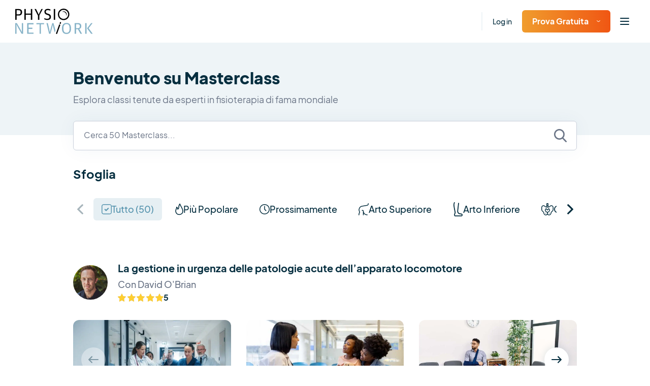

--- FILE ---
content_type: text/html; charset=UTF-8
request_url: https://www.physio-network.com/it/masterclass/?filter=all
body_size: 27484
content:
<!doctype html>
<html lang="it-IT" xmlns:og="http://opengraphprotocol.org/schema/" xmlns:fb="http://www.facebook.com/2008/fbml" prefix="og: https://ogp.me/ns#" class="no-js no-svg">

<head>
    <meta charset="UTF-8">
    <meta name="viewport" content="width=device-width, initial-scale=1">
    <meta name="ahrefs-site-verification" content="6da2f1a7cc235f0bc260da4b946a0e6916b4144760bf847ece046954bce3474b">
    <link href="https://fonts.googleapis.com/css2?family=Kalam:wght@400;700&display=swap" rel="stylesheet">
    <script type="text/javascript" src="//widget.trustpilot.com/bootstrap/v5/tp.widget.bootstrap.min.js" async></script>

    
    
    <link rel="preload" href="https://www.physio-network.com/it/wp-content/themes/physio/theme-v2/assets/fonts/EudoxusSans-Light.woff2" as="font" type="font/woff2" crossorigin="anonymous" />
    <link rel="preload" href="https://www.physio-network.com/it/wp-content/themes/physio/theme-v2/assets/fonts/EudoxusSans-Regular.woff2" as="font" type="font/woff2" crossorigin="anonymous" />
    <link rel="preload" href="https://www.physio-network.com/it/wp-content/themes/physio/theme-v2/assets/fonts/EudoxusSans-Medium.woff2" as="font" type="font/woff2" crossorigin="anonymous" />
    <link rel="preload" href="https://www.physio-network.com/it/wp-content/themes/physio/theme-v2/assets/fonts/EudoxusSans-Bold.woff2" as="font" type="font/woff2" crossorigin="anonymous" />
    <link rel="preload" href="https://www.physio-network.com/it/wp-content/themes/physio/theme-v2/assets/fonts/EudoxusSans-ExtraBold.woff2" as="font" type="font/woff2" crossorigin="anonymous" />

    
    <!-- anti-flicker snippet (recommended)  -->
    <style>
        .async-hide {
            opacity: 0 !important
        }
    </style>
            <script>
            (function(a, s, y, n, c, h, i, d, e) {
                s.className += ' ' + y;
                h.start = 1 * new Date;
                h.end = i = function() {
                    s.className = s.className.replace(RegExp(' ?' + y), '')
                };
                (a[n] = a[n] || []).hide = h;
                setTimeout(function() {
                    i();
                    h.end = null
                }, c);
                h.timeout = c;
            })(window, document.documentElement, 'async-hide', 'dataLayer', 4000, {
                'GTM-PS77SWX': true
            });
        </script>

        <!-- Google Tag Manager -->
        <script>
            (function(w, d, s, l, i) {
                w[l] = w[l] || [];
                w[l].push({
                    'gtm.start': new Date().getTime(),
                    event: 'gtm.js'
                });
                var f = d.getElementsByTagName(s)[0],
                    j = d.createElement(s),
                    dl = l != 'dataLayer' ? '&l=' + l : '';
                j.async = true;
                j.src =
                    'https://www.googletagmanager.com/gtm.js?id=' + i + dl;
                f.parentNode.insertBefore(j, f);
            })(window, document, 'script', 'dataLayer', 'GTM-PS77SWX');
        </script>
        <!-- End Google Tag Manager -->

                    <script>
                window.dataLayer = window.dataLayer || [];

                function gtag() {
                    dataLayer.push(arguments);
                }
                gtag("consent", "default", {
                    ad_storage: "denied",
                    ad_user_data: "denied",
                    ad_personalization: "denied",
                    analytics_storage: "denied",
                    functionality_storage: "denied",
                    personalization_storage: "denied",
                    security_storage: "granted",
                    wait_for_update: 2000,
                });
                gtag("set", "ads_data_redaction", true);
                gtag("set", "url_passthrough", true);
            </script>

            <!-- Start cookieyes banner -->
            <script id="cookieyes" type="text/javascript" src="https://cdn-cookieyes.com/client_data/03fe157f74415581103535f3/script.js"></script>
            <!-- End cookieyes banner -->
            
    <link rel="stylesheet" href="https://www.physio-network.com/it/wp-content/themes/physio/theme-v2/assets/css/magnific-popup.min.css"><link rel="stylesheet" href="https://www.physio-network.com/it/wp-content/themes/physio/theme-v2/assets/css/webui-popover.min.css"><link rel="stylesheet" href="https://www.physio-network.com/it/wp-content/themes/physio/theme-v2/assets/css/swiper-bundle.min.css"><link rel="stylesheet" href="https://www.physio-network.com/it/wp-content/themes/physio/theme-v2/assets/css/tooltipster.bundle.min.css"><link rel="stylesheet" href="https://www.physio-network.com/it/wp-content/themes/physio/theme-v2/assets/css/jquery.rateyo.min.css"><link rel="stylesheet" href="https://www.physio-network.com/it/wp-content/themes/physio/theme-v2/assets/css/style.css?v=2.0.48"><script type="text/javascript">
    var PNV2 = {"ajaxurl":"https:\/\/www.physio-network.com\/it\/wp-admin\/admin-ajax.php","processing":"Caricando..","loading":"Loading...","site_id":4};</script><link rel="icon" type="image/x-icon" href="https://www.physio-network.com/it/wp-content/themes/physio/theme-v2/assets/img/favicon/favicon.ico" /><link rel="apple-touch-icon" sizes="180x180" href="https://cdn.shortpixel.ai/spai2/q_lossy+ret_img+to_webp/www.physio-network.com/it/wp-content/themes/physio/theme-v2/assets/img/favicon/apple-touch-icon.png" data-spai-egr="1"><link rel="icon" type="image/png" sizes="32x32" href="https://cdn.shortpixel.ai/spai2/q_lossy+ret_img+to_webp/www.physio-network.com/it/wp-content/themes/physio/theme-v2/assets/img/favicon/favicon-32x32.png" data-spai-egr="1"><link rel="icon" type="image/png" sizes="16x16" href="https://cdn.shortpixel.ai/spai2/q_lossy+ret_img+to_webp/www.physio-network.com/it/wp-content/themes/physio/theme-v2/assets/img/favicon/favicon-16x16.png" data-spai-egr="1"><link rel="manifest" href="https://www.physio-network.com/it/wp-content/themes/physio/theme-v2/assets/img/favicon/site.webmanifest">
<!-- Ottimizzazione per i motori di ricerca di Rank Math - https://rankmath.com/ -->
<title>Masterclass - Physio Network</title>
<meta name="robots" content="index, follow, max-snippet:-1, max-video-preview:-1, max-image-preview:large"/>
<link rel="canonical" href="https://www.physio-network.com/it/masterclass/" />
<meta property="og:locale" content="it_IT" />
<meta property="og:type" content="article" />
<meta property="og:title" content="Masterclass - Physio Network" />
<meta property="og:url" content="https://www.physio-network.com/it/masterclass/" />
<meta property="og:site_name" content="Physio Network" />
<meta property="og:updated_time" content="2022-02-18T14:52:05+00:00" />
<meta property="article:published_time" content="2019-11-15T12:50:03+00:00" />
<meta property="article:modified_time" content="2022-02-18T14:52:05+00:00" />
<meta name="twitter:card" content="summary_large_image" />
<meta name="twitter:title" content="Masterclass - Physio Network" />
<meta name="twitter:label1" content="Tempo di lettura" />
<meta name="twitter:data1" content="Meno di un minuto" />
<script type="application/ld+json" class="rank-math-schema-pro">{"@context":"https://schema.org","@graph":[{"@type":["Person","Organization"],"@id":"https://www.physio-network.com/it/#person","name":"Physio Network"},{"@type":"WebSite","@id":"https://www.physio-network.com/it/#website","url":"https://www.physio-network.com/it","name":"Physio Network","publisher":{"@id":"https://www.physio-network.com/it/#person"},"inLanguage":"it-IT"},{"@type":"WebPage","@id":"https://www.physio-network.com/it/masterclass/#webpage","url":"https://www.physio-network.com/it/masterclass/","name":"Masterclass - Physio Network","datePublished":"2019-11-15T12:50:03+00:00","dateModified":"2022-02-18T14:52:05+00:00","isPartOf":{"@id":"https://www.physio-network.com/it/#website"},"inLanguage":"it-IT"},{"@type":"Person","@id":"https://www.physio-network.com/it/author/admin/","name":"Bilbo Baggins","url":"https://www.physio-network.com/it/author/admin/","image":{"@type":"ImageObject","@id":"https://secure.gravatar.com/avatar/c29b0e65b518c3c19df3a72b1e94b49745db9965ffc1add726871450381c6950?s=96&amp;d=mm&amp;r=g","url":"https://secure.gravatar.com/avatar/c29b0e65b518c3c19df3a72b1e94b49745db9965ffc1add726871450381c6950?s=96&amp;d=mm&amp;r=g","caption":"Bilbo Baggins","inLanguage":"it-IT"}},{"@type":"Article","headline":"Masterclass - Physio Network","datePublished":"2019-11-15T12:50:03+00:00","dateModified":"2022-02-18T14:52:05+00:00","author":{"@id":"https://www.physio-network.com/it/author/admin/","name":"Bilbo Baggins"},"publisher":{"@id":"https://www.physio-network.com/it/#person"},"name":"Masterclass - Physio Network","@id":"https://www.physio-network.com/it/masterclass/#richSnippet","isPartOf":{"@id":"https://www.physio-network.com/it/masterclass/#webpage"},"inLanguage":"it-IT","mainEntityOfPage":{"@id":"https://www.physio-network.com/it/masterclass/#webpage"}}]}</script>
<!-- /Rank Math WordPress SEO plugin -->

<style id='wp-img-auto-sizes-contain-inline-css' type='text/css'>
img:is([sizes=auto i],[sizes^="auto," i]){contain-intrinsic-size:3000px 1500px}
/*# sourceURL=wp-img-auto-sizes-contain-inline-css */
</style>
<style id='wp-block-library-inline-css' type='text/css'>
:root{--wp-block-synced-color:#7a00df;--wp-block-synced-color--rgb:122,0,223;--wp-bound-block-color:var(--wp-block-synced-color);--wp-editor-canvas-background:#ddd;--wp-admin-theme-color:#007cba;--wp-admin-theme-color--rgb:0,124,186;--wp-admin-theme-color-darker-10:#006ba1;--wp-admin-theme-color-darker-10--rgb:0,107,160.5;--wp-admin-theme-color-darker-20:#005a87;--wp-admin-theme-color-darker-20--rgb:0,90,135;--wp-admin-border-width-focus:2px}@media (min-resolution:192dpi){:root{--wp-admin-border-width-focus:1.5px}}.wp-element-button{cursor:pointer}:root .has-very-light-gray-background-color{background-color:#eee}:root .has-very-dark-gray-background-color{background-color:#313131}:root .has-very-light-gray-color{color:#eee}:root .has-very-dark-gray-color{color:#313131}:root .has-vivid-green-cyan-to-vivid-cyan-blue-gradient-background{background:linear-gradient(135deg,#00d084,#0693e3)}:root .has-purple-crush-gradient-background{background:linear-gradient(135deg,#34e2e4,#4721fb 50%,#ab1dfe)}:root .has-hazy-dawn-gradient-background{background:linear-gradient(135deg,#faaca8,#dad0ec)}:root .has-subdued-olive-gradient-background{background:linear-gradient(135deg,#fafae1,#67a671)}:root .has-atomic-cream-gradient-background{background:linear-gradient(135deg,#fdd79a,#004a59)}:root .has-nightshade-gradient-background{background:linear-gradient(135deg,#330968,#31cdcf)}:root .has-midnight-gradient-background{background:linear-gradient(135deg,#020381,#2874fc)}:root{--wp--preset--font-size--normal:16px;--wp--preset--font-size--huge:42px}.has-regular-font-size{font-size:1em}.has-larger-font-size{font-size:2.625em}.has-normal-font-size{font-size:var(--wp--preset--font-size--normal)}.has-huge-font-size{font-size:var(--wp--preset--font-size--huge)}.has-text-align-center{text-align:center}.has-text-align-left{text-align:left}.has-text-align-right{text-align:right}.has-fit-text{white-space:nowrap!important}#end-resizable-editor-section{display:none}.aligncenter{clear:both}.items-justified-left{justify-content:flex-start}.items-justified-center{justify-content:center}.items-justified-right{justify-content:flex-end}.items-justified-space-between{justify-content:space-between}.screen-reader-text{border:0;clip-path:inset(50%);height:1px;margin:-1px;overflow:hidden;padding:0;position:absolute;width:1px;word-wrap:normal!important}.screen-reader-text:focus{background-color:#ddd;clip-path:none;color:#444;display:block;font-size:1em;height:auto;left:5px;line-height:normal;padding:15px 23px 14px;text-decoration:none;top:5px;width:auto;z-index:100000}html :where(.has-border-color){border-style:solid}html :where([style*=border-top-color]){border-top-style:solid}html :where([style*=border-right-color]){border-right-style:solid}html :where([style*=border-bottom-color]){border-bottom-style:solid}html :where([style*=border-left-color]){border-left-style:solid}html :where([style*=border-width]){border-style:solid}html :where([style*=border-top-width]){border-top-style:solid}html :where([style*=border-right-width]){border-right-style:solid}html :where([style*=border-bottom-width]){border-bottom-style:solid}html :where([style*=border-left-width]){border-left-style:solid}html :where(img[class*=wp-image-]){height:auto;max-width:100%}:where(figure){margin:0 0 1em}html :where(.is-position-sticky){--wp-admin--admin-bar--position-offset:var(--wp-admin--admin-bar--height,0px)}@media screen and (max-width:600px){html :where(.is-position-sticky){--wp-admin--admin-bar--position-offset:0px}}

/*# sourceURL=wp-block-library-inline-css */
</style><style id='global-styles-inline-css' type='text/css'>
:root{--wp--preset--aspect-ratio--square: 1;--wp--preset--aspect-ratio--4-3: 4/3;--wp--preset--aspect-ratio--3-4: 3/4;--wp--preset--aspect-ratio--3-2: 3/2;--wp--preset--aspect-ratio--2-3: 2/3;--wp--preset--aspect-ratio--16-9: 16/9;--wp--preset--aspect-ratio--9-16: 9/16;--wp--preset--color--black: #000000;--wp--preset--color--cyan-bluish-gray: #abb8c3;--wp--preset--color--white: #ffffff;--wp--preset--color--pale-pink: #f78da7;--wp--preset--color--vivid-red: #cf2e2e;--wp--preset--color--luminous-vivid-orange: #ff6900;--wp--preset--color--luminous-vivid-amber: #fcb900;--wp--preset--color--light-green-cyan: #7bdcb5;--wp--preset--color--vivid-green-cyan: #00d084;--wp--preset--color--pale-cyan-blue: #8ed1fc;--wp--preset--color--vivid-cyan-blue: #0693e3;--wp--preset--color--vivid-purple: #9b51e0;--wp--preset--gradient--vivid-cyan-blue-to-vivid-purple: linear-gradient(135deg,rgb(6,147,227) 0%,rgb(155,81,224) 100%);--wp--preset--gradient--light-green-cyan-to-vivid-green-cyan: linear-gradient(135deg,rgb(122,220,180) 0%,rgb(0,208,130) 100%);--wp--preset--gradient--luminous-vivid-amber-to-luminous-vivid-orange: linear-gradient(135deg,rgb(252,185,0) 0%,rgb(255,105,0) 100%);--wp--preset--gradient--luminous-vivid-orange-to-vivid-red: linear-gradient(135deg,rgb(255,105,0) 0%,rgb(207,46,46) 100%);--wp--preset--gradient--very-light-gray-to-cyan-bluish-gray: linear-gradient(135deg,rgb(238,238,238) 0%,rgb(169,184,195) 100%);--wp--preset--gradient--cool-to-warm-spectrum: linear-gradient(135deg,rgb(74,234,220) 0%,rgb(151,120,209) 20%,rgb(207,42,186) 40%,rgb(238,44,130) 60%,rgb(251,105,98) 80%,rgb(254,248,76) 100%);--wp--preset--gradient--blush-light-purple: linear-gradient(135deg,rgb(255,206,236) 0%,rgb(152,150,240) 100%);--wp--preset--gradient--blush-bordeaux: linear-gradient(135deg,rgb(254,205,165) 0%,rgb(254,45,45) 50%,rgb(107,0,62) 100%);--wp--preset--gradient--luminous-dusk: linear-gradient(135deg,rgb(255,203,112) 0%,rgb(199,81,192) 50%,rgb(65,88,208) 100%);--wp--preset--gradient--pale-ocean: linear-gradient(135deg,rgb(255,245,203) 0%,rgb(182,227,212) 50%,rgb(51,167,181) 100%);--wp--preset--gradient--electric-grass: linear-gradient(135deg,rgb(202,248,128) 0%,rgb(113,206,126) 100%);--wp--preset--gradient--midnight: linear-gradient(135deg,rgb(2,3,129) 0%,rgb(40,116,252) 100%);--wp--preset--font-size--small: 13px;--wp--preset--font-size--medium: 20px;--wp--preset--font-size--large: 36px;--wp--preset--font-size--x-large: 42px;--wp--preset--spacing--20: 0.44rem;--wp--preset--spacing--30: 0.67rem;--wp--preset--spacing--40: 1rem;--wp--preset--spacing--50: 1.5rem;--wp--preset--spacing--60: 2.25rem;--wp--preset--spacing--70: 3.38rem;--wp--preset--spacing--80: 5.06rem;--wp--preset--shadow--natural: 6px 6px 9px rgba(0, 0, 0, 0.2);--wp--preset--shadow--deep: 12px 12px 50px rgba(0, 0, 0, 0.4);--wp--preset--shadow--sharp: 6px 6px 0px rgba(0, 0, 0, 0.2);--wp--preset--shadow--outlined: 6px 6px 0px -3px rgb(255, 255, 255), 6px 6px rgb(0, 0, 0);--wp--preset--shadow--crisp: 6px 6px 0px rgb(0, 0, 0);}:where(.is-layout-flex){gap: 0.5em;}:where(.is-layout-grid){gap: 0.5em;}body .is-layout-flex{display: flex;}.is-layout-flex{flex-wrap: wrap;align-items: center;}.is-layout-flex > :is(*, div){margin: 0;}body .is-layout-grid{display: grid;}.is-layout-grid > :is(*, div){margin: 0;}:where(.wp-block-columns.is-layout-flex){gap: 2em;}:where(.wp-block-columns.is-layout-grid){gap: 2em;}:where(.wp-block-post-template.is-layout-flex){gap: 1.25em;}:where(.wp-block-post-template.is-layout-grid){gap: 1.25em;}.has-black-color{color: var(--wp--preset--color--black) !important;}.has-cyan-bluish-gray-color{color: var(--wp--preset--color--cyan-bluish-gray) !important;}.has-white-color{color: var(--wp--preset--color--white) !important;}.has-pale-pink-color{color: var(--wp--preset--color--pale-pink) !important;}.has-vivid-red-color{color: var(--wp--preset--color--vivid-red) !important;}.has-luminous-vivid-orange-color{color: var(--wp--preset--color--luminous-vivid-orange) !important;}.has-luminous-vivid-amber-color{color: var(--wp--preset--color--luminous-vivid-amber) !important;}.has-light-green-cyan-color{color: var(--wp--preset--color--light-green-cyan) !important;}.has-vivid-green-cyan-color{color: var(--wp--preset--color--vivid-green-cyan) !important;}.has-pale-cyan-blue-color{color: var(--wp--preset--color--pale-cyan-blue) !important;}.has-vivid-cyan-blue-color{color: var(--wp--preset--color--vivid-cyan-blue) !important;}.has-vivid-purple-color{color: var(--wp--preset--color--vivid-purple) !important;}.has-black-background-color{background-color: var(--wp--preset--color--black) !important;}.has-cyan-bluish-gray-background-color{background-color: var(--wp--preset--color--cyan-bluish-gray) !important;}.has-white-background-color{background-color: var(--wp--preset--color--white) !important;}.has-pale-pink-background-color{background-color: var(--wp--preset--color--pale-pink) !important;}.has-vivid-red-background-color{background-color: var(--wp--preset--color--vivid-red) !important;}.has-luminous-vivid-orange-background-color{background-color: var(--wp--preset--color--luminous-vivid-orange) !important;}.has-luminous-vivid-amber-background-color{background-color: var(--wp--preset--color--luminous-vivid-amber) !important;}.has-light-green-cyan-background-color{background-color: var(--wp--preset--color--light-green-cyan) !important;}.has-vivid-green-cyan-background-color{background-color: var(--wp--preset--color--vivid-green-cyan) !important;}.has-pale-cyan-blue-background-color{background-color: var(--wp--preset--color--pale-cyan-blue) !important;}.has-vivid-cyan-blue-background-color{background-color: var(--wp--preset--color--vivid-cyan-blue) !important;}.has-vivid-purple-background-color{background-color: var(--wp--preset--color--vivid-purple) !important;}.has-black-border-color{border-color: var(--wp--preset--color--black) !important;}.has-cyan-bluish-gray-border-color{border-color: var(--wp--preset--color--cyan-bluish-gray) !important;}.has-white-border-color{border-color: var(--wp--preset--color--white) !important;}.has-pale-pink-border-color{border-color: var(--wp--preset--color--pale-pink) !important;}.has-vivid-red-border-color{border-color: var(--wp--preset--color--vivid-red) !important;}.has-luminous-vivid-orange-border-color{border-color: var(--wp--preset--color--luminous-vivid-orange) !important;}.has-luminous-vivid-amber-border-color{border-color: var(--wp--preset--color--luminous-vivid-amber) !important;}.has-light-green-cyan-border-color{border-color: var(--wp--preset--color--light-green-cyan) !important;}.has-vivid-green-cyan-border-color{border-color: var(--wp--preset--color--vivid-green-cyan) !important;}.has-pale-cyan-blue-border-color{border-color: var(--wp--preset--color--pale-cyan-blue) !important;}.has-vivid-cyan-blue-border-color{border-color: var(--wp--preset--color--vivid-cyan-blue) !important;}.has-vivid-purple-border-color{border-color: var(--wp--preset--color--vivid-purple) !important;}.has-vivid-cyan-blue-to-vivid-purple-gradient-background{background: var(--wp--preset--gradient--vivid-cyan-blue-to-vivid-purple) !important;}.has-light-green-cyan-to-vivid-green-cyan-gradient-background{background: var(--wp--preset--gradient--light-green-cyan-to-vivid-green-cyan) !important;}.has-luminous-vivid-amber-to-luminous-vivid-orange-gradient-background{background: var(--wp--preset--gradient--luminous-vivid-amber-to-luminous-vivid-orange) !important;}.has-luminous-vivid-orange-to-vivid-red-gradient-background{background: var(--wp--preset--gradient--luminous-vivid-orange-to-vivid-red) !important;}.has-very-light-gray-to-cyan-bluish-gray-gradient-background{background: var(--wp--preset--gradient--very-light-gray-to-cyan-bluish-gray) !important;}.has-cool-to-warm-spectrum-gradient-background{background: var(--wp--preset--gradient--cool-to-warm-spectrum) !important;}.has-blush-light-purple-gradient-background{background: var(--wp--preset--gradient--blush-light-purple) !important;}.has-blush-bordeaux-gradient-background{background: var(--wp--preset--gradient--blush-bordeaux) !important;}.has-luminous-dusk-gradient-background{background: var(--wp--preset--gradient--luminous-dusk) !important;}.has-pale-ocean-gradient-background{background: var(--wp--preset--gradient--pale-ocean) !important;}.has-electric-grass-gradient-background{background: var(--wp--preset--gradient--electric-grass) !important;}.has-midnight-gradient-background{background: var(--wp--preset--gradient--midnight) !important;}.has-small-font-size{font-size: var(--wp--preset--font-size--small) !important;}.has-medium-font-size{font-size: var(--wp--preset--font-size--medium) !important;}.has-large-font-size{font-size: var(--wp--preset--font-size--large) !important;}.has-x-large-font-size{font-size: var(--wp--preset--font-size--x-large) !important;}
/*# sourceURL=global-styles-inline-css */
</style>

<style id='classic-theme-styles-inline-css' type='text/css'>
/*! This file is auto-generated */
.wp-block-button__link{color:#fff;background-color:#32373c;border-radius:9999px;box-shadow:none;text-decoration:none;padding:calc(.667em + 2px) calc(1.333em + 2px);font-size:1.125em}.wp-block-file__button{background:#32373c;color:#fff;text-decoration:none}
/*# sourceURL=/wp-includes/css/classic-themes.min.css */
</style>
<link rel='stylesheet' id='contact-form-7-css' href='https://www.physio-network.com/it/wp-content/plugins/contact-form-7/includes/css/styles.css?ver=6.1.4' type='text/css' media='all' />
<script type="text/javascript" src="https://www.physio-network.com/it/wp-includes/js/jquery/jquery.min.js?ver=3.7.1" id="jquery-core-js"></script>
<script type="text/javascript" src="https://www.physio-network.com/it/wp-includes/js/jquery/jquery-migrate.min.js?ver=3.4.1" id="jquery-migrate-js"></script>
<link rel="https://api.w.org/" href="https://www.physio-network.com/it/wp-json/" /><link rel="alternate" title="JSON" type="application/json" href="https://www.physio-network.com/it/wp-json/wp/v2/pages/10286" /><link rel="EditURI" type="application/rsd+xml" title="RSD" href="https://www.physio-network.com/it/xmlrpc.php?rsd" />
<link rel='shortlink' href='https://www.physio-network.com/it/?p=10286' />
<script src="https://www.physio-network.com/it/wp-content/themes/physio/theme-v2/assets/js/alpine.min.js" defer></script>        <style>
            #at4-share {
                display: none !important;
            }
        </style>
    <style type="text/css">.recentcomments a{display:inline !important;padding:0 !important;margin:0 !important;}</style>		<style type="text/css" id="wp-custom-css">
			p.aligncenter,p.aligncentre,i.aligncenter,i.aligncentre{
    text-align: center;
}
p.alignleft,i.alignleft{
    text-align: center;
}
img.aligncenter,img.aligncentre,img.alignleft{
    max-width: 500px;
    margin: 10px 0px;
    width: 100%;
}
.video-container {
position: relative;
padding-bottom: 56.25%;
padding-top: 30px; height: 0; overflow: hidden;
margin-bottom: 20px;
}
.video-container iframe,
.video-container object,
.video-container embed {
position: absolute;
top: 0;
left: 0;
width: 100%;
height: 100%;
}

.single-post table tr td {
    border: 1px solid #e4e4e4;
    padding: 10px;
	 white-space: pre-wrap; /* css-3 */
        white-space: -moz-pre-wrap; /* Mozilla, since 1999 */
        white-space: -pre-wrap; /* Opera 4-6 */
        white-space: -o-pre-wrap; /* Opera 7 */
        word-wrap: break-word; /* Internet Explorer 5.5+ */
}

.single-post table tr th {
    padding: 10px;
    background-color: #91cade;
    border: 1px solid #e4e4e4;
    color: white;
    font-weight: 400;
	 white-space: pre-wrap; /* css-3 */
        white-space: -moz-pre-wrap; /* Mozilla, since 1999 */
        white-space: -pre-wrap; /* Opera 4-6 */
        white-space: -o-pre-wrap; /* Opera 7 */
        word-wrap: break-word; /* Internet Explorer 5.5+ */
}

.single-post table {
    margin-bottom: 20px;
    display: block;
    overflow-x: auto;
    white-space: nowrap;
}



		</style>
		
    
    
<link href="https://cdn.shortpixel.ai" rel="preconnect" crossorigin></head>

<body data-rsssl=1 class="wp-singular page-template page-template-theme-v2 page-template-template-mc-library page-template-theme-v2template-mc-library-php page page-id-10286 page-parent wp-embed-responsive wp-theme-physio has--not-active-account user-not-logged-in">

    <!-- Google Tag Manager (noscript) -->
    <noscript><iframe src="https://www.googletagmanager.com/ns.html?id=GTM-PS77SWX" height="0" width="0" style="display:none;visibility:hidden"></iframe></noscript>
    <!-- End Google Tag Manager (noscript) -->

    <div id="primary-content" class="font-eudoxus font-normal text-base text-blue-dark leading-normal antialiased overflow-x-hidden ">
    <header id="header" x-data="header()" x-init="init()" class=" py-3 xl:py-2 text-sm 2xl:text-base top-0 left-0 font-medium w-full z-40 bg-white shadow-header">
        <div class="container max-w-full px-[30px]">
            <div class="flex justify-between items-center">
                <nav class="w-full">
                    <div class="flex-1 flex items-center">
                        <div class="w-full xl:w-auto justify-between flex-shrink-0 flex items-center">
                                                            <a href="https://www.physio-network.com/it/" class="block my-1 flex-shrink-0 hover:opacity-80 ">
                                    <img src="https://cdn.shortpixel.ai/spai2/ret_img/www.physio-network.com/it/wp-content/themes/physio/theme-v2/assets/img/logo.svg" data-spai-egr="1" alt="Logo" height="50" width="153" data-spai-eager="true">
                                </a>
                                                                                        <div class="flex items-center xl:hidden">
                                    <ul class="flex space-x-5 items-center pl-4 xl:pl-10 mr-2">
                                                                                    <li class="hidden md:block border-l-2 border-light-blue pl-5 xl:pl-10 xl:ml-6 py-2"><a href="https://www.physio-network.com/it/login/" class="hover:text-blue-900">Log in</a>
                                            </li>
                                            <li class="hidden md:block">
                                                <div class="relative group text-left py-2">

                                                                                                            <button type="button" class="btn btn-primary pt-[10px] pb-[10px] group text-base"><span class="whitespace-nowrap">Prova Gratuita</span><img src="[data-uri]" data-spai="1" alt="Icon" class="ml-4 transform group-hover:text-blue-900 group-hover:rotate-180" height="11" width="7"></button>
                                                        <div class="absolute top-full transition-all opacity-0 group-hover:opacity-100 duration-500 group-hover:-mt-0 invisible group-hover:visible -left-10 min-w-[218px] z-10">
                                                            <div class="dropdown-arrow w-4 h-4 -mb-2 shadow-gray-arrow bg-white mx-auto block transform rotate-45"></div>
                                                            <ul class="py-1 px-5 shadow-gray-100 rounded-2xl bg-white">
                                                                <li>
                                                                    <a href="https://www.physio-network.com/it/research-reviews/" class="py-4 flex items-center justify-between text-blue-dark hover:text-blue-900">
                                                                        Research Reviews                                                                        <svg width="20" height="14" viewBox="0 0 20 14" fill="none" xmlns="http://www.w3.org/2000/svg">
                                                                            <g clip-path="url(#clip0)">
                                                                                <path d="M19.6552 6.23L13.8621 0.350004C13.4483 -0.0699963 12.7586 -0.0699963 12.2759 0.350004C11.8621 0.770004 11.8621 1.54 12.2759 1.96L16.1379 5.88H1.10345C0.482759 5.88 0 6.37 0 7C0 7.63 0.482759 8.12 1.10345 8.12H16.2069L12.3448 12.04C11.931 12.46 11.931 13.16 12.3448 13.65C12.7586 14.07 13.4483 14.07 13.931 13.65L19.7241 7.77C20.1379 7.35 20.1379 6.65 19.6552 6.23Z" fill="currentColor" />
                                                                            </g>
                                                                            <defs>
                                                                                <clipPath id="clip0">
                                                                                    <rect width="20" height="14" fill="white" />
                                                                                </clipPath>
                                                                            </defs>
                                                                        </svg>
                                                                    </a>
                                                                </li>
                                                                                                                                    <li>
                                                                        <a href="https://www.physio-network.com/it/join-masterclass/" class="py-4 flex items-center justify-between text-blue-dark hover:text-blue-900">
                                                                            Masterclass                                                                            <svg width="20" height="14" viewBox="0 0 20 14" fill="none" xmlns="http://www.w3.org/2000/svg">
                                                                                <g clip-path="url(#clip1)">
                                                                                    <path d="M19.6552 6.23L13.8621 0.350004C13.4483 -0.0699963 12.7586 -0.0699963 12.2759 0.350004C11.8621 0.770004 11.8621 1.54 12.2759 1.96L16.1379 5.88H1.10345C0.482759 5.88 0 6.37 0 7C0 7.63 0.482759 8.12 1.10345 8.12H16.2069L12.3448 12.04C11.931 12.46 11.931 13.16 12.3448 13.65C12.7586 14.07 13.4483 14.07 13.931 13.65L19.7241 7.77C20.1379 7.35 20.1379 6.65 19.6552 6.23Z" fill="currentColor" />
                                                                                </g>
                                                                                <defs>
                                                                                    <clipPath id="clip1">
                                                                                        <rect width="20" height="14" fill="white" />
                                                                                    </clipPath>
                                                                                </defs>
                                                                            </svg>
                                                                        </a>
                                                                    </li>
                                                                                                                                
                                                                                                                            </ul>
                                                        </div>
                                                    
                                                </div>
                                            </li>
                                                                            </ul>
                                    <button @click.prevent="nav = true" x-show="! nav" class="inline-flex items-center justify-center p-2 rounded-md hover:text-blue-900">
                                        <svg class="block h-6 w-6" xmlns="http://www.w3.org/2000/svg" fill="none" viewBox="0 0 24 24" stroke="currentColor" aria-hidden="true">
                                            <path stroke-linecap="round" stroke-linejoin="round" stroke-width="2" d="M4 6h16M4 12h16M4 18h16" />
                                        </svg>
                                    </button>
                                    <button @click.prevent="nav = false" x-show="nav" class="rounded-md p-2 inline-flex items-center justify-center hover:text-blue-900">
                                        <svg class="block h-6 w-6" xmlns="http://www.w3.org/2000/svg" fill="none" viewBox="0 0 24 24" stroke="currentColor" aria-hidden="true">
                                            <path stroke-linecap="round" stroke-linejoin="round" stroke-width="2" d="M6 18L18 6M6 6l12 12" />
                                        </svg>
                                    </button>
                                </div>
                                                    </div>
                                                    <div class="hidden xl:block ml-6 xl:ml-0">
                                                                        <ul class="main-menu flex space-x-3 xl:space-x-5 2xl:space-x-8 xl:pl-16 items-center">

                                            
                                                                                            <li class="text-center hover:text-blue-900 relative py-4">
                                                    <a href="https://www.physio-network.com/it/join-masterclass/">
                                                        Masterclass                                                    </a>
                                                </li>
                                            
                                            
                                            
                                            
                                            
                                            <li class="text-center hover:text-blue-900 relative py-4">
                                                <a href="https://www.physio-network.com/it/blog/">
                                                    Blog                                                </a>
                                            </li>

                                            
                                        </ul>
                                                                </div>
                                            </div>
                </nav>
                <div class="hidden xl:flex items-center justify-end flex-shrink-0">
                                            <ul class="flex space-x-8 items-center pl-4 xl:pl-10">
                            <li class="">
                                <div class="relative group py-4 text-left">

                                                                            <a href="javascript:;" class="flex group items-center">
                                            <img src="[data-uri]" data-spai="1" alt="IT" width="30" height="30">
                                            <span class="ml-2 transform group-hover:text-blue-900 group-hover:rotate-180">
                                                <svg width="11" height="6" viewBox="0 0 11 6" fill="none" xmlns="http://www.w3.org/2000/svg">
                                                    <path d="M5.9 5.8L10.8 1.3C10.9 1.2 11 1 11 0.9C11 0.8 10.9 0.6 10.8 0.5L10.4 0.2C10.2 0 9.8 0 9.5 0.2L5.5 4L1.4 0.2C1.3 0.1 1.1 0 1 0C0.8 0 0.6 0.1 0.5 0.2L0.2 0.5C0.1 0.6 0 0.7 0 0.9C0 1.1 0.1 1.2 0.2 1.3L5.1 5.8C5.2 5.9 5.3 6 5.5 6C5.7 6 5.8 5.9 5.9 5.8Z" fill="currentColor" />
                                                </svg>
                                            </span>
                                        </a>
                                    

                                    <div class="absolute top-full transition-all opacity-0 group-hover:opacity-100 duration-500 group-hover:-mt-0 invisible group-hover:visible -left-14 min-w-[122px] z-10 css-lang-dd">
                                        <div class="dropdown-arrow w-4 h-4 -mb-2 shadow-gray-arrow bg-white mx-auto block transform rotate-45 relative left-3.5"></div>
                                        <ul class="py-1 px-5 shadow-gray-100 rounded-2xl bg-white">

                                                                                            <li><a href="https://www.physio-network.com" class="py-4 flex items-center hover:text-blue-900 "><img src="[data-uri]" data-spai="1" alt="EN" width="32" height="32"><span class="ml-3">EN</span></a></li>
                                                <li><a href="https://www.physio-network.com/es" class="py-4 flex items-center hover:text-blue-900"><img src="[data-uri]" data-spai="1" alt="ES" width="32" height="32"><span class="ml-3">ES</span></a></li>
                                                <li><a href="https://www.physio-network.com/fr" class="py-4 flex items-center hover:text-blue-900"><img src="[data-uri]" data-spai="1" alt="FR" width="32" height="32"><span class="ml-3">FR</span></a></li>
                                                <li><a href="https://www.physio-network.com/pt" class="py-4 flex items-center hover:text-blue-900"><img src="[data-uri]" data-spai="1" alt="PT" width="32" height="32"><span class="ml-3">PT</span></a></li>
                                                                                    </ul>
                                    </div>
                                </div>
                            </li>

                                                            <li class="border-l-2 border-light-blue pl-4 xl:pl-8 py-2">
                                    <a href="https://www.physio-network.com/it/login/" class="hover:text-blue-900">
                                        Log in                                    </a>
                                </li>
                                <li>
                                    <div class="relative group text-left py-2">

                                                                                    <a href="https://www.physio-network.com/it/join-masterclass/" class="btn btn-primary pt-[10px] pb-[10px] group text-base">Prova Gratuita</a>
                                                                            </div>
                                </li>
                                                    </ul>
                                    </div>
            </div>
            <div :class="{ hidden: ! nav }" class="mobile-menu-wrap absolute mt-2.5 inset-x-0 transition transform origin-top-right hidden z-10">
                <div class="border-t border-light-blue bg-white divide-y-2 divide-gray-50">
                    <div class="pt-5 pb-6">
                        <div class="container max-w-full px-[30px]">
                            <div class="h-full overflow-y-auto" style="max-height: calc(100vh - 130px);">
                                <nav class="grid">

                                                                            <ul class="main-menu items-center">

                                            
                                                                                            <li class="hover:text-blue-900 mb-2"><a href="https://www.physio-network.com/it/join-masterclass/" class="py-2 flex items-center">Masterclass</a></li>
                                            
                                            
                                            
                                            
                                            
                                            <li class="hover:text-blue-900 mb-2"><a href="https://www.physio-network.com/it/blog/" class="py-2 flex items-center">Blog</a></li>

                                            
                                            <li x-data="{ open: false }" class="hover:text-blue-900 mb-2 group hidden md:block">
                                                                                                    <a href="javascript:;" class="flex group items-center py-2" @click.prevent="open = ! open">
                                                        <img src="[data-uri]" data-spai="1" alt="FR" width="30" height="30">
                                                        <span class="ml-2 mt-1 transform" :class="{ 'rotate-180': open, 'text-blue-900': open }">
                                                            <svg width="11" height="6" viewBox="0 0 11 6" fill="none" xmlns="http://www.w3.org/2000/svg">
                                                                <path d="M5.9 5.8L10.8 1.3C10.9 1.2 11 1 11 0.9C11 0.8 10.9 0.6 10.8 0.5L10.4 0.2C10.2 0 9.8 0 9.5 0.2L5.5 4L1.4 0.2C1.3 0.1 1.1 0 1 0C0.8 0 0.6 0.1 0.5 0.2L0.2 0.5C0.1 0.6 0 0.7 0 0.9C0 1.1 0.1 1.2 0.2 1.3L5.1 5.8C5.2 5.9 5.3 6 5.5 6C5.7 6 5.8 5.9 5.9 5.8Z" fill="currentColor" />
                                                            </svg>
                                                        </span>
                                                    </a>
                                                
                                                <ul class="pt-5 pl-5" :class="{ hidden: ! open }">
                                                                                                            <li class="mb-4"><a href="https://www.physio-network.com" class="flex items-center text-blue-dark"><img src="[data-uri]" data-spai="1" alt="UK" width="32" height="32"><span class="ml-3">EN</span></a></li>
                                                        <li class="mb-4"><a href="https://www.physio-network.com/es" class="flex items-center text-blue-dark"><img src="[data-uri]" data-spai="1" alt="ES" width="32" height="32"><span class="ml-3">ES</span></a></li>
                                                        <li class="mb-4"><a href="https://www.physio-network.com/fr" class="flex items-center text-blue-dark"><img src="[data-uri]" data-spai="1" alt="FR" width="32" height="32"><span class="ml-3">FR</span></a></li>
                                                        <li><a href="https://www.physio-network.com/pt" class="flex items-center text-blue-dark"><img src="[data-uri]" data-spai="1" alt="PT" width="32" height="32"><span class="ml-3">PT</span></a></li>
                                                                                                    </ul>
                                            </li>
                                        </ul>
                                    
                                    <ul class="md:hidden gap-3 items-center">
                                                                                    <li class="mb-2">
                                                <a href="https://www.physio-network.com/it/login/" class="text-blue-dark hover:text-blue-900 py-2 flex items-center">
                                                    Log in                                                </a>
                                            </li>

                                            <li class="mb-2">
                                                <div x-data="{ open: false }" class="relative group text-left mt-3">

                                                                                                            <a href="https://www.physio-network.com/it/join-masterclass/" class="btn btn-primary pt-[10px] pb-[10px] group text-base inline-block">
                                                            Prova Gratuita                                                        </a>
                                                    
                                                </div>
                                            </li>
                                                                                <li x-data="{ open: false }" class="hover:text-blue-900 mb-2 group md:hidden">
                                                                                            <a href="javascript:;" class="flex group items-center py-2" @click.prevent="open = ! open">
                                                    <img src="[data-uri]" data-spai="1" alt="FR" width="30" height="30">
                                                    <span class="ml-2 mt-1 text-blue-dark transform" :class="{ 'rotate-180': open, 'text-blue-900': open }">
                                                        <svg width="11" height="6" viewBox="0 0 11 6" fill="none" xmlns="http://www.w3.org/2000/svg">
                                                            <path d="M5.9 5.8L10.8 1.3C10.9 1.2 11 1 11 0.9C11 0.8 10.9 0.6 10.8 0.5L10.4 0.2C10.2 0 9.8 0 9.5 0.2L5.5 4L1.4 0.2C1.3 0.1 1.1 0 1 0C0.8 0 0.6 0.1 0.5 0.2L0.2 0.5C0.1 0.6 0 0.7 0 0.9C0 1.1 0.1 1.2 0.2 1.3L5.1 5.8C5.2 5.9 5.3 6 5.5 6C5.7 6 5.8 5.9 5.9 5.8Z" fill="currentColor" />
                                                        </svg>
                                                    </span>
                                                </a>
                                            
                                            <ul class="pt-5 pl-5" :class="{ hidden: ! open }">
                                                                                                    <li class="mb-4"><a href="https://www.physio-network.com" class="flex items-center text-blue-dark"><img src="[data-uri]" data-spai="1" alt="UK" width="32" height="32"><span class="ml-3">EN</span></a></li>
                                                    <li class="mb-4"><a href="https://www.physio-network.com/es" class="flex items-center text-blue-dark"><img src="[data-uri]" data-spai="1" alt="ES" width="32" height="32"><span class="ml-3">ES</span></a></li>
                                                    <li class="mb-4"><a href="https://www.physio-network.com/fr" class="flex items-center text-blue-dark"><img src="[data-uri]" data-spai="1" alt="FR" width="32" height="32"><span class="ml-3">FR</span></a></li>
                                                    <li><a href="https://www.physio-network.com/pt" class="flex items-center text-blue-dark"><img src="[data-uri]" data-spai="1" alt="PT" width="32" height="32"><span class="ml-3">PT</span></a></li>
                                                                                            </ul>
                                        </li>
                                    </ul>
                                </nav>
                            </div>
                        </div>
                    </div>
                </div>
            </div>
        </div>

        <script type="text/javascript">
            let header = () => {
                return {
                    nav: false,
                    lang_dropdown: false,
                    init() {},

                    toggle_language_dropdown() {
                        if (this.lang_dropdown) {
                            jQuery(this.$refs.language_dd).css({
                                'opacity': 0,
                                'visibility': 'hidden'
                            });
                            this.lang_dropdown = false;
                        } else {
                            jQuery(this.$refs.language_dd).css({
                                'opacity': 1,
                                'visibility': 'visible'
                            });
                            this.lang_dropdown = true;
                        }
                    },

                    close_language_dropdown() {
                        jQuery(this.$refs.language_dd).css({
                            'opacity': 0,
                            'visibility': 'hidden'
                        });
                        this.lang_dropdown = false;
                    },
                }
            };
        </script>
    </header>
    <main class="mc-library-page" x-data="page()" x-init="init()">

            <section class="bg-[#016C9A] text-white text-center px-3 py-2.5 bg-cover bg-center text-lg leading-6 font-medium  w-full fixed top-0 z-40 js-access-to-classes-bar" style="background-image: url(https://cdn.shortpixel.ai/spai2/ret_img/www.physio-network.com/it/wp-content/themes/physio/theme-v2/assets/img/masterclass/top-bars.svg);display:none;">
            Accedi a tutte le 50 classi            <span class="group ml-4">
                <a href="https://www.physio-network.com/it/join-masterclass/#plans" class="btn btn-primary inline-block text-sm px-4 py-1.5">
                    Inizia la tua Prova Gratuita                </a>
            </span>
        </section>
    
    
    <section class="bg-light-blue flex items-center py-[53px]">
        <div class="container relative">
            <h1 class="text-2xl leading-[26px] md:text-[32px] md:leading-[32px] font-extrabold mb-2 md:mb-3 text-blue-dark">
                Benvenuto su Masterclass            </h1>
            <p class="text-base md:text-[18px] md:leading-[32px] text-gray">
                Esplora classi tenute da esperti in fisioterapia di fama mondiale            </p>
        </div>
    </section>

    <section class="-mt-7">
        <div class="container">
            <form action="https://www.physio-network.com/it" class="relative">
                <input type="text" name="s" placeholder="Cerca 50 Masterclass..." class="w-full rounded-md bg-white text-gray placeholder-gray py-4 px-5 shadow-search-input border border-[#CAD0DB]">
                <input type="hidden" name="type" value="masterclass">
                <button type="submit" class="absolute top-1/2 right-5 transform -translate-y-2/4 cursor-pointer text-gray hover:text-black transition-colors">
                    <svg width="25" height="26" viewBox="0 0 25 26" fill="currentColor" xmlns="http://www.w3.org/2000/svg">
                        <path d="M24.6196 23.6823L18.4566 17.2464C20.0413 15.3546 20.9093 12.9745 20.9093 10.4976C20.9092 4.7093 16.2195 0 10.4547 0C4.69007 0 0 4.7093 0 10.4976C0 16.2856 4.69007 20.9954 10.4547 20.9954C12.6185 20.9954 14.6807 20.3397 16.4446 19.0958L22.6539 25.5801C22.9133 25.8509 23.2624 25.9999 23.6368 25.9999C23.9908 25.9999 24.3272 25.8646 24.5822 25.6183C25.1239 25.0947 25.1414 24.2271 24.6196 23.6823ZM10.4547 2.73902C14.7153 2.73902 18.1824 6.21899 18.1824 10.4976C18.1824 14.7759 14.7153 18.2567 10.4547 18.2567C6.19354 18.2567 2.72739 14.7759 2.72739 10.4976C2.72739 6.21907 6.19354 2.73902 10.4547 2.73902Z" fill="currentColor" />
                    </svg>
                </button>
            </form>
        </div>
    </section>

    
    
    <section class="py-[30px]">
        <div class="container">
            <h2 class="text-xl md:text-2xl md:leading-8 font-bold mb-8">
                Sfoglia            </h2>

            <div class="browse-topic relative px-10">
                <div class="swiper-button-prev swiper-arrow left-0 text-blue-dark bg-white">
                    <svg width="12" height="22" viewBox="0 0 12 20" fill="none" xmlns="http://www.w3.org/2000/svg">
                        <path d="M0.399998 9.27273L9.4 0.363636C9.6 0.181818 10 -8.74228e-08 10.2 -7.86805e-08C10.4 -6.99382e-08 10.8 0.181818 11 0.363636L11.6 1.09091C12 1.45455 12 2.18182 11.6 2.72727L4 10L11.6 17.4545C11.8 17.6364 12 18 12 18.1818C12 18.5455 11.8 18.9091 11.6 19.0909L11 19.6364C10.8 19.8182 10.6 20 10.2 20C9.8 20 9.6 19.8182 9.4 19.6364L0.399998 10.7273C0.199998 10.5455 -1.48613e-06 10.3636 -1.47023e-06 10C-1.45434e-06 9.63636 0.199998 9.45454 0.399998 9.27273Z" class="fill-current" />
                    </svg>
                </div>
                <div class="swiper-button-next swiper-arrow right-0 text-blue-dark bg-white">
                    <svg width="12" height="22" viewBox="0 0 12 20" fill="none" xmlns="http://www.w3.org/2000/svg">
                        <path d="M11.6 9.27273L2.6 0.363636C2.4 0.181818 2 -8.74228e-08 1.8 -7.86805e-08C1.6 -6.99382e-08 1.2 0.181818 0.999999 0.363636L0.399999 1.09091C-8.10648e-07 1.45455 -7.78857e-07 2.18182 0.399999 2.72727L8 10L0.4 17.4545C0.2 17.6364 -8.74228e-08 18 -7.94753e-08 18.1818C-6.35802e-08 18.5455 0.2 18.9091 0.4 19.0909L1 19.6364C1.2 19.8182 1.4 20 1.8 20C2.2 20 2.4 19.8182 2.6 19.6364L11.6 10.7273C11.8 10.5455 12 10.3636 12 10C12 9.63636 11.8 9.45454 11.6 9.27273Z" class="fill-current" />
                    </svg>
                </div>

                <div class="block-loading">
                    <div class="swiper-container">
                        <div class="swiper-wrapper">
                                                            <div class="swiper-slide text-center whitespace-nowrap !w-auto">
                                    <a href="/it/masterclass/?filter=all" class="flex items-center gap-2 sm:gap-3 px-4 py-2 text-lg leading-7 font-medium rounded-md transition-colors hover:bg-blue-100  text-blue-900 bg-blue-100" @click.prevent="apply_filter">
                                                                                    <svg width="24" height="28" viewBox="0 0 28 28" fill="none" xmlns="http://www.w3.org/2000/svg" class="w-4 sm:w-5"><path d="M12.5 19C12.05 19 11.75 18.85 11.45 18.55L8.45 15.55C7.85 14.95 7.85 14.05 8.45 13.45C9.05 12.85 9.95 12.85 10.55 13.45L12.5 15.4L17.45 10.45C18.05 9.85 18.95 9.85 19.55 10.45C20.15 11.05 20.15 11.95 19.55 12.55L13.55 18.55C13.25 18.85 12.95 19 12.5 19Z" fill="currentColor" /><rect x="1" y="1" width="26" height="26" rx="5" class="stroke-current" stroke-width="2" /></svg>                                            <span>Tutto (<span>50</span>)</span>
                                                                            </a>
                                </div>
                                                            <div class="swiper-slide text-center whitespace-nowrap !w-auto">
                                    <a href="/it/masterclass/?filter=most_popular" class="flex items-center gap-2 sm:gap-3 px-4 py-2 text-lg leading-7 font-medium rounded-md transition-colors hover:bg-blue-100  " @click.prevent="apply_filter">
                                                                                    <svg width="20" height="28" viewBox="0 0 20 28" fill="none" xmlns="http://www.w3.org/2000/svg" class="w-3 sm:w-4"><path d="M9.7835 27.9994C7.87559 28.0213 6.00431 27.4793 4.40833 26.4422C2.46299 24.976 1.10088 22.8768 0.561271 20.5135C0.0216627 18.1501 0.339075 15.6738 1.45775 13.5195C2.18389 12.0311 2.59406 10.4107 2.66284 8.75866C2.66343 8.59307 2.70656 8.43036 2.78815 8.28588C2.86975 8.14141 2.98712 8.01994 3.1292 7.93293C3.27127 7.84593 3.43336 7.79627 3.60016 7.78863C3.76696 7.78099 3.93297 7.81562 4.08253 7.88927C4.82675 8.32476 5.47137 8.90917 5.97531 9.6053C6.47925 10.3014 6.83148 11.094 7.00956 11.9326C7.62361 10.9886 7.93306 9.88144 7.8967 8.75866C7.75549 5.6724 8.79272 2.64679 10.8015 0.285379C10.9196 0.167988 11.0661 0.0825268 11.2269 0.0371266C11.3878 -0.0082735 11.5576 -0.0121018 11.7204 0.026006C11.8832 0.0641138 12.0334 0.14289 12.1568 0.254838C12.2801 0.366787 12.3726 0.508184 12.4253 0.665574C13.214 2.86483 14.229 4.97765 15.4544 6.97058C16.1387 8.16955 16.8453 9.40875 17.6068 10.9191C20.4488 16.5546 20.3768 22.0888 17.4223 25.0175C15.3542 26.9436 12.6206 28.0107 9.7835 27.9994ZM4.40441 10.7933C4.17796 12.0392 3.77719 13.2477 3.21371 14.3837C2.30187 16.1127 2.03097 18.1043 2.44824 20.0111C2.86551 21.9179 3.94447 23.619 5.49697 24.8177C7.14043 25.795 9.06232 26.2093 10.9666 25.9969C12.8709 25.7844 14.6519 24.957 16.0353 23.642C18.3448 21.3518 18.2702 16.5883 15.8508 11.7885C15.1129 10.3249 14.4115 9.10641 13.7468 7.9295C12.8028 6.35275 11.9602 4.71842 11.2241 3.03628C10.2904 4.79927 9.82095 6.76764 9.85939 8.75866C9.94346 9.95911 9.69317 11.1594 9.13588 12.2283C8.57859 13.2972 7.73575 14.1937 6.69945 14.8197C6.54984 14.8938 6.38362 14.9287 6.21657 14.9212C6.04951 14.9137 5.88717 14.8639 5.74495 14.7767C5.60273 14.6895 5.48534 14.5676 5.40393 14.4228C5.32251 14.2779 5.27978 14.1149 5.27977 13.949C5.31549 12.8336 5.01035 11.7336 4.40441 10.7933Z" fill="currentColor" /></svg>                                            <span>Più Popolare</span>
                                                                            </a>
                                </div>
                                                            <div class="swiper-slide text-center whitespace-nowrap !w-auto">
                                    <a href="/it/masterclass/?filter=coming_soon" class="flex items-center gap-2 sm:gap-3 px-4 py-2 text-lg leading-7 font-medium rounded-md transition-colors hover:bg-blue-100  " @click.prevent="apply_filter">
                                                                                    <svg width="22" height="28" viewBox="0 0 28 28" fill="none" xmlns="http://www.w3.org/2000/svg" class="w-4 sm:w-5"><path d="M14 2.07812C15.6105 2.07812 17.1713 2.39313 18.6397 3.01437C20.0588 3.61484 21.3341 4.47453 22.4301 5.56992C23.5255 6.66531 24.3857 7.94063 24.9856 9.36031C25.6069 10.8287 25.9219 12.39 25.9219 14C25.9219 15.61 25.6069 17.1713 24.9856 18.6397C24.3852 20.0588 23.5255 21.3341 22.4301 22.4301C21.3347 23.5255 20.0594 24.3857 18.6397 24.9856C17.1713 25.6069 15.61 25.9219 14 25.9219C12.39 25.9219 10.8287 25.6069 9.36031 24.9856C7.94117 24.3852 6.66586 23.5255 5.56992 22.4301C4.47453 21.3347 3.6143 20.0594 3.01437 18.6397C2.39313 17.1713 2.07812 15.61 2.07812 14C2.07812 12.39 2.39313 10.8287 3.01437 9.36031C3.61484 7.94117 4.47453 6.66586 5.56992 5.56992C6.66531 4.47453 7.94063 3.6143 9.36031 3.01437C10.8287 2.39313 12.39 2.07812 14 2.07812ZM14 0C6.26828 0 0 6.26828 0 14C0 21.7317 6.26828 28 14 28C21.7317 28 28 21.7323 28 14C28 6.26773 21.7317 0 14 0Z" fill="currentColor" /><path d="M17.9659 19.0678C17.7002 19.0678 17.4344 18.9666 17.2315 18.7638L13.2655 14.7978C13.0709 14.6031 12.9609 14.3384 12.9609 14.0634V5.84766C12.9609 5.27398 13.4263 4.80859 14 4.80859C14.5737 4.80859 15.0391 5.27398 15.0391 5.84766V13.6324L18.7009 17.2943C19.1067 17.7001 19.1067 18.358 18.7009 18.7638C18.498 18.9666 18.2323 19.0678 17.9665 19.0678H17.9659Z" fill="currentColor" /></svg>                                            <span>Prossimamente</span>
                                                                            </a>
                                </div>
                                                            <div class="swiper-slide text-center whitespace-nowrap !w-auto">
                                    <a href="/it/masterclass/?filter=upper-limb" class="flex items-center gap-2 sm:gap-3 px-4 py-2 text-lg leading-7 font-medium rounded-md transition-colors hover:bg-blue-100  " @click.prevent="apply_filter">
                                                                                    <svg width="20" height="28" viewBox="0 0 24 28" fill="none" xmlns="http://www.w3.org/2000/svg" class="w-4 sm:w-5"><path d="M22.2401 0V1.29366C22.2401 2.60924 21.2502 3.72749 19.9303 3.9029L8.24931 5.92013C7.98533 5.96398 7.72136 6.00783 7.47938 6.07361C5.01558 6.6437 2.90376 8.2224 1.67186 10.437C0.307974 12.7612 0 15.5677 0.813932 18.1551L1.69386 20.9178C0.59395 23.1104 0 25.5442 0 28H1.75985C1.75985 25.8074 2.28781 23.6367 3.27773 21.6852L3.5857 21.0932L2.50779 17.6507C1.84785 15.5239 2.08983 13.2216 3.18973 11.2921C4.17965 9.51605 5.89551 8.24432 7.87534 7.76194C8.07333 7.71809 8.29331 7.67424 8.49129 7.65231L20.1723 5.65701C22.3721 5.37197 24 3.50822 24 1.31558V0H22.2401ZM12.297 18.5059V18.3524H12.275C12.209 16.8833 10.9771 15.7431 9.50321 15.7212H7.89734V17.4753H9.50321C10.0752 17.4753 10.5371 17.9358 10.5371 18.5059V27.9781H12.297V23.9655C14.0788 26.4871 16.9606 27.9781 20.0403 27.9781H21.3602V26.224H20.0403C15.7507 26.2459 12.297 22.7815 12.297 18.5059Z" fill="currentColor" /></svg>                                            <span>Arto Superiore</span>
                                                                            </a>
                                </div>
                                                            <div class="swiper-slide text-center whitespace-nowrap !w-auto">
                                    <a href="/it/masterclass/?filter=lower-limb" class="flex items-center gap-2 sm:gap-3 px-4 py-2 text-lg leading-7 font-medium rounded-md transition-colors hover:bg-blue-100  " @click.prevent="apply_filter">
                                                                                    <svg width="20" height="28" viewBox="0 0 18 28" fill="none" xmlns="http://www.w3.org/2000/svg" class="w-4 sm:w-5"><path d="M17.2113 27.2068C16.7082 27.7342 16.0084 28.0199 15.2866 27.998L2.92937 27.932C2.68879 27.932 2.47008 27.8441 2.29511 27.6683C0.042376 25.3606 1.70459 22.6353 2.12014 21.7342C2.71066 20.4595 2.25137 19.6463 1.28903 14.5035C-0.110723 6.965 -0.61376 4.23973 1.02658 0.52544C1.22342 0.063901 1.74833 -0.133901 2.20763 0.085879C2.64505 0.283681 2.84189 0.833132 2.64505 1.27269C1.31091 4.2617 1.42026 6.34962 3.62925 17.0749C4.30726 20.3276 4.43849 21.1188 3.58551 22.8551C3.03873 23.976 2.57944 25.0749 3.34493 26.1298L15.3085 26.1958C15.8115 26.1958 16.2271 25.7782 16.2271 25.2507C16.2271 24.7892 15.899 24.3936 15.4397 24.3276L12.334 23.8221C9.22828 23.3167 7.01929 20.4156 7.3911 17.2068L9.16267 2.0639C9.22828 1.55841 9.6657 1.20676 10.1469 1.27269C10.628 1.33863 10.978 1.77819 10.9342 2.28368L9.16267 17.4265C8.90021 19.6463 10.4312 21.6903 12.6183 22.0419L15.724 22.5474C17.933 22.8991 18.7423 25.6463 17.2113 27.2068Z" fill="currentColor" /></svg>                                            <span>Arto Inferiore</span>
                                                                            </a>
                                </div>
                                                            <div class="swiper-slide text-center whitespace-nowrap !w-auto">
                                    <a href="/it/masterclass/?filter=spine-pelvis" class="flex items-center gap-2 sm:gap-3 px-4 py-2 text-lg leading-7 font-medium rounded-md transition-colors hover:bg-blue-100  " @click.prevent="apply_filter">
                                                                                    <svg width="24" height="28" viewBox="0 0 28 28" fill="none" xmlns="http://www.w3.org/2000/svg" class="w-5 sm:w-6"><path d="M23.9341 5.05349C22.1978 4.74579 20.4396 5.36118 19.3187 6.65788C18.8352 7.18535 18.2418 7.60294 17.5824 7.88865C17.033 8.10843 16.4396 7.71283 16.4396 7.11942V1.62491C16.4396 0.723815 15.7143 -0.0234375 14.7912 -0.0234375H13.1868C12.2857 -0.0234375 11.5385 0.701837 11.5385 1.62491V7.11942C11.5385 7.71283 10.9451 8.10843 10.3956 7.88865C9.73626 7.62491 9.14286 7.20733 8.65934 6.65788C7.53846 5.36118 5.78022 4.74579 4.04396 5.05349C1.45055 5.49305 0 7.88865 0 10.5919V14.3941C0 16.4381 1.05495 18.3502 2.9011 19.6469C4.13187 20.526 4.81319 21.7128 4.94506 23.0095C5.25275 25.7788 7.47253 27.9326 10.2418 27.9766C10.2637 27.9766 12.022 28.1084 13.4286 26.7678C13.7363 26.4601 14.2418 26.4601 14.5714 26.7678C15.3846 27.537 16.4615 27.9985 17.6264 27.9985C20.3516 27.9985 22.7033 25.9326 23.0549 22.9876C23.2088 21.7128 23.8681 20.526 25.0989 19.6689C26.9451 18.3722 28 16.4601 28 14.4161V10.5919C28 7.88865 26.5495 5.49305 23.9341 5.05349ZM13.1868 2.46008C13.1868 1.99854 13.5604 1.64689 14 1.64689C14.4396 1.64689 14.8132 2.02052 14.8132 2.46008V3.3392C14.8132 3.80074 14.4396 4.15239 14 4.15239C13.5604 4.15239 13.1868 3.77876 13.1868 3.3392V2.46008ZM13.1868 6.61393C13.1868 6.15239 13.5604 5.80074 14 5.80074C14.4396 5.80074 14.8132 6.17437 14.8132 6.61393V7.42711C14.8132 7.88865 14.4396 8.2403 14 8.2403C13.5604 8.2403 13.1868 7.88865 13.1868 7.42711V6.61393ZM14 20.5919C13.4725 19.8447 12.7033 19.2733 11.8022 18.9656C10.3736 18.4821 10 17.1634 9.91209 16.6359C9.71429 15.4491 10.1099 14.2623 10.8791 13.6908C11.1429 13.493 11.5385 13.6908 11.5385 14.0205C11.5385 15.3832 12.6374 16.4821 14 16.4821C15.3626 16.4821 16.4615 15.3832 16.4615 14.0205C16.4615 13.6908 16.8571 13.493 17.1209 13.6908C17.8901 14.2843 18.2857 15.4711 18.0879 16.6579C18 17.2073 17.6484 18.504 16.1978 18.9876C15.2967 19.2733 14.5275 19.8447 14 20.5919ZM26.3516 14.4161C26.3516 15.9106 25.5385 17.3392 24.1538 18.3282C22.5495 19.4491 21.6264 21.0315 21.4286 22.7897C21.1868 24.8337 19.6044 26.3282 17.6703 26.3502C16.0879 26.3722 14.8132 25.0974 14.8132 23.537C14.8132 23.537 14.5934 21.2293 16.7033 20.504C18.2857 19.9766 19.4066 18.6139 19.6923 16.8777C19.978 15.0755 19.3626 13.2952 18.0879 12.3502C16.7473 11.3392 14.8132 12.2843 14.8132 13.9766C14.8132 14.3941 14.5055 14.7458 14.1099 14.7898C13.6044 14.8557 13.1648 14.4601 13.1648 13.9766C13.1648 12.2843 11.2308 11.3172 9.89011 12.3502C8.61539 13.3172 8 15.0755 8.28571 16.8777C8.57143 18.6359 9.69231 19.9985 11.2747 20.526C13.4066 21.2293 13.1648 23.515 13.1648 23.559C13.1648 25.1194 11.8901 26.3941 10.3077 26.3722H10.2637C8.35165 26.3502 6.79121 24.8557 6.57143 22.8557C6.37363 21.0315 5.40659 19.4271 3.84615 18.3282C2.43956 17.3392 1.64835 15.9106 1.64835 14.4161V10.5919C1.64835 8.48206 2.7033 6.9436 4.35165 6.65788C5.51648 6.46008 6.7033 6.85568 7.45055 7.7348C7.45055 7.7348 7.45055 7.7348 7.45055 7.75678C8.65934 9.11942 10.4176 9.91063 12.2857 9.91063H15.7363C17.5824 9.91063 19.3407 9.11942 20.5714 7.75678C20.5714 7.75678 20.5714 7.75678 20.5714 7.7348C21.3187 6.87766 22.5055 6.46008 23.6703 6.65788C25.3187 6.9436 26.3736 8.48206 26.3736 10.5919V14.4161H26.3516ZM9.89011 23.8447C10.3516 23.8447 10.7033 23.4711 10.7033 23.0315C10.7033 22.57 10.3297 22.2183 9.89011 22.2183C9.42857 22.2183 9.07692 22.5919 9.07692 23.0315C9.07692 23.4711 9.45055 23.8447 9.89011 23.8447ZM18.1099 22.1963C17.6484 22.1963 17.2967 22.57 17.2967 23.0095C17.2967 23.4711 17.6703 23.8227 18.1099 23.8227C18.5714 23.8227 18.9231 23.4491 18.9231 23.0095C18.9231 22.57 18.5495 22.1963 18.1099 22.1963Z" fill="currentColor" /></svg>                                            <span>Colonna/Bacino</span>
                                                                            </a>
                                </div>
                                                            <div class="swiper-slide text-center whitespace-nowrap !w-auto">
                                    <a href="/it/masterclass/?filter=exercise-rehab" class="flex items-center gap-2 sm:gap-3 px-4 py-2 text-lg leading-7 font-medium rounded-md transition-colors hover:bg-blue-100  " @click.prevent="apply_filter">
                                                                                    <svg width="16" height="28" viewBox="0 0 16 28" fill="none" xmlns="http://www.w3.org/2000/svg" class="w-3 sm:w-4"><path d="M15.5988 12.1333L13.0845 10.2958V9.33333V7.29167C13.0845 6.125 12.1988 5.13333 11.0559 4.95833C10.9131 4.95833 10.7988 4.95833 10.6845 4.95833H5.31307C3.99878 4.95833 2.94164 6.00833 2.91307 7.32083V10.2958L0.398784 12.1333C-0.058359 12.4542 -0.144073 13.0958 0.198784 13.5333C0.255927 13.6208 0.31307 13.6792 0.398784 13.7375V20.4167C0.398784 24.5875 3.82736 28 8.02736 28C12.2274 28 15.6559 24.5875 15.6559 20.4167V13.7375C15.7131 13.6792 15.7988 13.6208 15.8559 13.5333C16.1416 13.0958 16.0274 12.4542 15.5988 12.1333ZM14.3702 20.4167C14.3702 23.9167 11.5131 26.775 7.99878 26.775C4.4845 26.775 1.62736 23.9167 1.62736 20.4167V13.7375L4.54164 11.6083C4.79878 11.4333 4.8845 11.1125 4.8845 10.7917V7.29167C4.8845 7.0875 5.14164 6.94167 5.34164 6.94167L5.45593 7V24.2083C5.45593 24.8792 5.91307 25.2875 6.57021 25.2875C7.22736 25.2875 7.74164 24.8792 7.74164 24.2083V14.5833H8.31307L8.2845 18.1708V24.2083C8.2845 24.8792 8.79878 25.2875 9.45593 25.2875C10.1131 25.2875 10.5702 24.8792 10.5702 24.2083V7.58333V7C10.7702 7 11.1416 7.0875 11.1416 7.29167V10.7917C11.1416 11.1125 11.2274 11.4042 11.4845 11.6083L14.3988 13.7375V20.4167H14.3702ZM7.97021 4.375C9.14164 4.375 10.1131 3.38333 10.1131 2.1875C10.1131 0.991667 9.14164 0 7.97021 0C6.79878 0 5.82736 0.991667 5.82736 2.1875C5.82736 3.38333 6.77021 4.375 7.97021 4.375Z" fill="currentColor"></path></svg>                                            <span>Esercizio Terapeutico</span>
                                                                            </a>
                                </div>
                                                            <div class="swiper-slide text-center whitespace-nowrap !w-auto">
                                    <a href="/it/masterclass/?filter=pain" class="flex items-center gap-2 sm:gap-3 px-4 py-2 text-lg leading-7 font-medium rounded-md transition-colors hover:bg-blue-100  " @click.prevent="apply_filter">
                                                                                    <svg width="28" height="28" viewBox="0 0 28 28" fill="none" xmlns="http://www.w3.org/2000/svg" class="w-4 sm:w-5"><g clip-path="url(#clip123547)"><path d="M11.8679 7.84605C13.1646 7.84605 13.0547 6.1977 13.4063 5.2966C13.7799 3.86803 11.6261 3.2966 11.2525 4.72517L11.0107 5.62627C5.73599 5.86803 4.2195 5.03286 3.80192 6.41748L0.0656576 18.7252C-0.373903 20.1537 1.77994 20.7911 2.2195 19.3845L5.71401 7.86803H11.8679V7.84605ZM23.4942 18.7911L21.8898 21.2746C13.8898 21.3845 13.8019 21.0109 13.2305 21.6043L8.87885 26.0878C7.84588 27.1428 9.47225 28.7032 10.4832 27.6483L14.5052 23.5164C22.3294 23.3406 22.8569 23.912 23.4503 23.0109L25.3843 19.9999C26.1755 18.7472 24.3074 17.5384 23.4942 18.7911ZM27.5602 6.96693C18.4393 0.285608 18.6371 -0.263843 17.6261 0.0878054C16.6151 0.439454 17.0766 0.900992 14.4613 10.1098H8.17555C6.59313 10.1098 7.20852 11.5823 2.35137 26.5713C2.17555 27.1647 2.50522 27.7801 3.09862 27.9779C3.20851 27.9999 3.31841 28.0219 3.4283 28.0219C4.30742 28.0219 3.97775 27.7581 12.6151 19.0768H20.0657C21.1426 19.0768 20.747 18.6153 27.8239 8.50539C28.1316 7.97792 28.0217 7.31858 27.5602 6.96693ZM19.4722 16.8131C12.0657 16.923 11.9338 16.5493 11.3404 17.1428L5.84588 22.7911L9.01071 12.3296H15.2964C15.8019 12.3296 16.2415 11.9779 16.3734 11.4944L18.6151 3.03286L25.3404 8.10979L19.4722 16.8131Z" fill="currentColor"></path></g><defs><clipPath id="clip123547"><rect width="28" height="28" fill="white"></rect></clipPath></defs></svg>                                            <span>Dolore</span>
                                                                            </a>
                                </div>
                                                            <div class="swiper-slide text-center whitespace-nowrap !w-auto">
                                    <a href="/it/masterclass/?filter=muscle-tendon" class="flex items-center gap-2 sm:gap-3 px-4 py-2 text-lg leading-7 font-medium rounded-md transition-colors hover:bg-blue-100  " @click.prevent="apply_filter">
                                                                                    <svg xmlns="http://www.w3.org/2000/svg" xmlns:xlink="http://www.w3.org/1999/xlink" width="28" height="28" viewBox="0 0 48 48" xml:space="preserve" class="w-4 sm:w-5"><g><g><path class="st0" d="M41.22,6.78c-0.6-0.6-1.57-0.6-2.17,0L6.78,39.05c-0.6,0.6-0.6,1.57,0,2.17c0.3,0.3,0.69,0.45,1.09,0.45 c0.39,0,0.79-0.15,1.09-0.45L41.22,8.95C41.82,8.35,41.82,7.38,41.22,6.78z M20.39,20.39c4.56-4.57,6.69-7.67,8.57-10.41 c1.59-2.33,3.1-4.53,5.93-7.36c0.6-0.6,0.6-1.57,0-2.17c-0.6-0.6-1.57-0.6-2.17,0c-3.03,3.03-4.62,5.35-6.29,7.79 c-1.89,2.76-3.84,5.61-8.2,9.98c-4.36,4.36-7.21,6.32-9.97,8.21c-2.45,1.68-4.76,3.26-7.79,6.29c-0.6,0.6-0.6,1.57,0,2.17 c0.3,0.3,0.69,0.45,1.09,0.45c0.39,0,0.79-0.15,1.09-0.45c2.83-2.83,5.03-4.34,7.36-5.93C12.72,27.08,15.83,24.96,20.39,20.39z M47.55,13.11c-0.6-0.6-1.57-0.6-2.17,0c-2.83,2.83-5.03,4.34-7.36,5.93c-2.74,1.88-5.85,4-10.41,8.57 c-4.56,4.57-6.69,7.67-8.57,10.41c-1.59,2.33-3.1,4.53-5.93,7.36c-0.6,0.6-0.6,1.57,0,2.17c0.3,0.3,0.69,0.45,1.09,0.45 c0.39,0,0.79-0.15,1.09-0.45c3.03-3.03,4.62-5.35,6.29-7.79c1.89-2.76,3.84-5.61,8.2-9.98c4.36-4.36,7.22-6.32,9.97-8.21 c2.45-1.68,4.76-3.26,7.79-6.29C48.15,14.68,48.15,13.71,47.55,13.11z" fill="currentColor"></path></g></g></svg>                                            <span>Muscolo / Tendine</span>
                                                                            </a>
                                </div>
                                                    </div>
                    </div>
                </div>
            </div>
        </div>
    </section>

    <section>
        <div class="js-posts-container">

            
                <div class="js-posts-list">
                    <article class="py-[50px] bg-white">

    <div class="container">

        <div class="block sm:flex items-center justify-between">
            <a href="https://www.physio-network.com/it/masterclass/la-gestione-in-urgenza-delle-patologie-acute-dellapparato-locomotore/" class="flex sm:items-center group" target="_blank">

                <figure class="mr-5 flex-shrink-0">
                    <div class="w-[68px] h-[68px] rounded-full bg-cover bg-center bg-no-repeat relative" style="background-image: url(https://cdn.shortpixel.ai/spai2/w_1920+q_lossy+ret_img+to_webp/www.physio-network.com/it/wp-content/profile-pics/me-1-1.jpg);">
                                            </div>
                </figure>
                <div>
                    <h4 class="text-xl leading-7 font-bold mb-1 group-hover:underline">La gestione in urgenza delle patologie acute dell&#8217;apparato locomotore</h4>
                    <p class="text-gray font-medium text-lg">
                        <span>
                            Con David O'Brian                        </span>
                        <div class="flex items-center gap-1.5 ">
    <div class="flex items-center gap-[2.5px]">
        <div class="!p-0 js-avg-rating" data-rateyo-rating="5"></div>
    </div>
    <div class="text-base font-bold">5</div>
</div>
                                            </p>
                </div>

            </a>

                    </div>

                    <div class="class-slider relative mt-8">
                <div class="overflow-hidden block-loading">
                    <div class="swiper-container">
                        <div class="swiper-wrapper mb-20">
                                                                    <div class="swiper-slide">
                                            <a href="https://www.physio-network.com/it/masterclass/la-gestione-in-urgenza-delle-patologie-acute-dellapparato-locomotore/?module=1&video=0" class="relative block rounded-xl bg-center bg-no-repeat bg-cover mb-5 hover:opacity-70 transition-colors group js-slider-image" style="background-image: url('https://cdn.shortpixel.ai/spai2/w_1920+q_lossy+ret_img+to_webp/www.physio-network.com/it/wp-content/uploads/sites/4/2025/09/module1-lesson-1-min-1024x540.jpg');" target="_blank">
                                                <div class="pt-[56.25%]"></div>
                                            </a>
                                            <a href="https://www.physio-network.com/it/masterclass/la-gestione-in-urgenza-delle-patologie-acute-dellapparato-locomotore/?module=1" class="text-xl md:text-xl md:leading-7 font-semibold text-blue-dark hover:text-blue-900 hover:underline inline-block mb-[0.4rem] transition-colors" target="_blank">
                                                Lezione 1: Il Fisioterapista Advanced Practice                                            </a>

                                                                                            <div class="text-lg leading-7 font-medium text-gray mb-2">
                                                    Durata: 6:04                                                </div>
                                            
                                            
                                        </div>
                                                                            <div class="swiper-slide">
                                            <a href="https://www.physio-network.com/it/masterclass/la-gestione-in-urgenza-delle-patologie-acute-dellapparato-locomotore/?module=1&video=1" class="relative block rounded-xl bg-center bg-no-repeat bg-cover mb-5 hover:opacity-70 transition-colors group js-slider-image" style="background-image: url('https://cdn.shortpixel.ai/spai2/w_1920+q_lossy+ret_img+to_webp/www.physio-network.com/it/wp-content/uploads/sites/4/2025/09/module1-lesson-2-min-1024x693.jpg');" target="_blank">
                                                <div class="pt-[56.25%]"></div>
                                            </a>
                                            <a href="https://www.physio-network.com/it/masterclass/la-gestione-in-urgenza-delle-patologie-acute-dellapparato-locomotore/?module=1" class="text-xl md:text-xl md:leading-7 font-semibold text-blue-dark hover:text-blue-900 hover:underline inline-block mb-[0.4rem] transition-colors" target="_blank">
                                                Lezione 2: Il Ruolo e le Capacità del Fisioterapista in Pronto Soccorso                                            </a>

                                                                                            <div class="text-lg leading-7 font-medium text-gray mb-2">
                                                    Durata: 10:37                                                </div>
                                            
                                            
                                        </div>
                                                                            <div class="swiper-slide">
                                            <a href="https://www.physio-network.com/it/masterclass/la-gestione-in-urgenza-delle-patologie-acute-dellapparato-locomotore/?module=2&video=0" class="relative block rounded-xl bg-center bg-no-repeat bg-cover mb-5 hover:opacity-70 transition-colors group js-slider-image" style="background-image: url('https://cdn.shortpixel.ai/spai2/w_1920+q_lossy+ret_img+to_webp/www.physio-network.com/it/wp-content/uploads/sites/4/2025/09/module2-lesson-1-min-1024x683.jpg');" target="_blank">
                                                <div class="pt-[56.25%]"></div>
                                            </a>
                                            <a href="https://www.physio-network.com/it/masterclass/la-gestione-in-urgenza-delle-patologie-acute-dellapparato-locomotore/?module=2" class="text-xl md:text-xl md:leading-7 font-semibold text-blue-dark hover:text-blue-900 hover:underline inline-block mb-[0.4rem] transition-colors" target="_blank">
                                                Lezione 1: Gli Antidolorifici e i FANS in Pronto Soccorso                                            </a>

                                                                                            <div class="text-lg leading-7 font-medium text-gray mb-2">
                                                    Durata: 13:04                                                </div>
                                            
                                            
                                        </div>
                                                                            <div class="swiper-slide">
                                            <a href="https://www.physio-network.com/it/masterclass/la-gestione-in-urgenza-delle-patologie-acute-dellapparato-locomotore/?module=2&video=1" class="relative block rounded-xl bg-center bg-no-repeat bg-cover mb-5 hover:opacity-70 transition-colors group js-slider-image" style="background-image: url('https://cdn.shortpixel.ai/spai2/w_1920+q_lossy+ret_img+to_webp/www.physio-network.com/it/wp-content/uploads/sites/4/2025/09/module2-lesson-2-min-1024x683.jpg');" target="_blank">
                                                <div class="pt-[56.25%]"></div>
                                            </a>
                                            <a href="https://www.physio-network.com/it/masterclass/la-gestione-in-urgenza-delle-patologie-acute-dellapparato-locomotore/?module=2" class="text-xl md:text-xl md:leading-7 font-semibold text-blue-dark hover:text-blue-900 hover:underline inline-block mb-[0.4rem] transition-colors" target="_blank">
                                                Lezione 2: Il Paracetamolo e Altri Farmaci in Pronto Soccorso                                            </a>

                                                                                            <div class="text-lg leading-7 font-medium text-gray mb-2">
                                                    Durata: 12:04                                                </div>
                                            
                                            
                                        </div>
                                                                            <div class="swiper-slide">
                                            <a href="https://www.physio-network.com/it/masterclass/la-gestione-in-urgenza-delle-patologie-acute-dellapparato-locomotore/?module=3&video=0" class="relative block rounded-xl bg-center bg-no-repeat bg-cover mb-5 hover:opacity-70 transition-colors group js-slider-image" style="background-image: url('https://cdn.shortpixel.ai/spai2/w_1920+q_lossy+ret_img+to_webp/www.physio-network.com/it/wp-content/uploads/sites/4/2025/09/module3-lesson-1-min-1024x540.jpg');" target="_blank">
                                                <div class="pt-[56.25%]"></div>
                                            </a>
                                            <a href="https://www.physio-network.com/it/masterclass/la-gestione-in-urgenza-delle-patologie-acute-dellapparato-locomotore/?module=3" class="text-xl md:text-xl md:leading-7 font-semibold text-blue-dark hover:text-blue-900 hover:underline inline-block mb-[0.4rem] transition-colors" target="_blank">
                                                Lezione 1: Lo Screening per le Fratture e i Tumori                                            </a>

                                                                                            <div class="text-lg leading-7 font-medium text-gray mb-2">
                                                    Durata: 10:14                                                </div>
                                            
                                            
                                        </div>
                                                                            <div class="swiper-slide">
                                            <a href="https://www.physio-network.com/it/masterclass/la-gestione-in-urgenza-delle-patologie-acute-dellapparato-locomotore/?module=3&video=1" class="relative block rounded-xl bg-center bg-no-repeat bg-cover mb-5 hover:opacity-70 transition-colors group js-slider-image" style="background-image: url('https://cdn.shortpixel.ai/spai2/w_1920+q_lossy+ret_img+to_webp/www.physio-network.com/it/wp-content/uploads/sites/4/2025/09/module3-lesson-2-min-1024x683.jpg');" target="_blank">
                                                <div class="pt-[56.25%]"></div>
                                            </a>
                                            <a href="https://www.physio-network.com/it/masterclass/la-gestione-in-urgenza-delle-patologie-acute-dellapparato-locomotore/?module=3" class="text-xl md:text-xl md:leading-7 font-semibold text-blue-dark hover:text-blue-900 hover:underline inline-block mb-[0.4rem] transition-colors" target="_blank">
                                                Lezione 2: Red Flags e lo Screening per le Infezioni                                            </a>

                                                                                            <div class="text-lg leading-7 font-medium text-gray mb-2">
                                                    Durata: 7:41                                                </div>
                                            
                                            
                                        </div>
                                                                            <div class="swiper-slide">
                                            <a href="https://www.physio-network.com/it/masterclass/la-gestione-in-urgenza-delle-patologie-acute-dellapparato-locomotore/?module=3&video=2" class="relative block rounded-xl bg-center bg-no-repeat bg-cover mb-5 hover:opacity-70 transition-colors group js-slider-image" style="background-image: url('https://cdn.shortpixel.ai/spai2/w_1920+q_lossy+ret_img+to_webp/www.physio-network.com/it/wp-content/uploads/sites/4/2025/09/module3-lesson-3-min-1024x683.jpg');" target="_blank">
                                                <div class="pt-[56.25%]"></div>
                                            </a>
                                            <a href="https://www.physio-network.com/it/masterclass/la-gestione-in-urgenza-delle-patologie-acute-dellapparato-locomotore/?module=3" class="text-xl md:text-xl md:leading-7 font-semibold text-blue-dark hover:text-blue-900 hover:underline inline-block mb-[0.4rem] transition-colors" target="_blank">
                                                Lezione3: Radicolopatia. Dolore Radicolare e l’Esame Neurologico                                            </a>

                                                                                            <div class="text-lg leading-7 font-medium text-gray mb-2">
                                                    Durata: 6:39                                                </div>
                                            
                                            
                                        </div>
                                                                            <div class="swiper-slide">
                                            <a href="https://www.physio-network.com/it/masterclass/la-gestione-in-urgenza-delle-patologie-acute-dellapparato-locomotore/?module=3&video=3" class="relative block rounded-xl bg-center bg-no-repeat bg-cover mb-5 hover:opacity-70 transition-colors group js-slider-image" style="background-image: url('https://cdn.shortpixel.ai/spai2/w_1920+q_lossy+ret_img+to_webp/www.physio-network.com/it/wp-content/uploads/sites/4/2025/09/module3-lesson-4-min-884x1024.jpg');" target="_blank">
                                                <div class="pt-[56.25%]"></div>
                                            </a>
                                            <a href="https://www.physio-network.com/it/masterclass/la-gestione-in-urgenza-delle-patologie-acute-dellapparato-locomotore/?module=3" class="text-xl md:text-xl md:leading-7 font-semibold text-blue-dark hover:text-blue-900 hover:underline inline-block mb-[0.4rem] transition-colors" target="_blank">
                                                Lezione 4: Il Mal di Schiena Aspecifico                                            </a>

                                                                                            <div class="text-lg leading-7 font-medium text-gray mb-2">
                                                    Durata: 16:08                                                </div>
                                            
                                            
                                        </div>
                                                                            <div class="swiper-slide">
                                            <a href="https://www.physio-network.com/it/masterclass/la-gestione-in-urgenza-delle-patologie-acute-dellapparato-locomotore/?module=4&video=0" class="relative block rounded-xl bg-center bg-no-repeat bg-cover mb-5 hover:opacity-70 transition-colors group js-slider-image" style="background-image: url('https://cdn.shortpixel.ai/spai2/w_1920+q_lossy+ret_img+to_webp/www.physio-network.com/it/wp-content/uploads/sites/4/2025/09/module4-lesson-1-min-1024x685.jpg');" target="_blank">
                                                <div class="pt-[56.25%]"></div>
                                            </a>
                                            <a href="https://www.physio-network.com/it/masterclass/la-gestione-in-urgenza-delle-patologie-acute-dellapparato-locomotore/?module=4" class="text-xl md:text-xl md:leading-7 font-semibold text-blue-dark hover:text-blue-900 hover:underline inline-block mb-[0.4rem] transition-colors" target="_blank">
                                                Lezione 1: Paracetamolo e FANS per il Dolore Spinale                                            </a>

                                                                                            <div class="text-lg leading-7 font-medium text-gray mb-2">
                                                    Durata: 6:40                                                </div>
                                            
                                            
                                        </div>
                                                                            <div class="swiper-slide">
                                            <a href="https://www.physio-network.com/it/masterclass/la-gestione-in-urgenza-delle-patologie-acute-dellapparato-locomotore/?module=4&video=1" class="relative block rounded-xl bg-center bg-no-repeat bg-cover mb-5 hover:opacity-70 transition-colors group js-slider-image" style="background-image: url('https://cdn.shortpixel.ai/spai2/w_1920+q_lossy+ret_img+to_webp/www.physio-network.com/it/wp-content/uploads/sites/4/2025/09/module4-lesson-2-min-1024x693.jpg');" target="_blank">
                                                <div class="pt-[56.25%]"></div>
                                            </a>
                                            <a href="https://www.physio-network.com/it/masterclass/la-gestione-in-urgenza-delle-patologie-acute-dellapparato-locomotore/?module=4" class="text-xl md:text-xl md:leading-7 font-semibold text-blue-dark hover:text-blue-900 hover:underline inline-block mb-[0.4rem] transition-colors" target="_blank">
                                                Lezione 2: Oppioidi e Anticonvulsivanti per il Dolore Spinale                                            </a>

                                                                                            <div class="text-lg leading-7 font-medium text-gray mb-2">
                                                    Durata: 9:12                                                </div>
                                            
                                            
                                        </div>
                                                                            <div class="swiper-slide">
                                            <a href="https://www.physio-network.com/it/masterclass/la-gestione-in-urgenza-delle-patologie-acute-dellapparato-locomotore/?module=5&video=0" class="relative block rounded-xl bg-center bg-no-repeat bg-cover mb-5 hover:opacity-70 transition-colors group js-slider-image" style="background-image: url('https://cdn.shortpixel.ai/spai2/w_1920+q_lossy+ret_img+to_webp/www.physio-network.com/it/wp-content/uploads/sites/4/2025/09/module5-lesson-1-min-1024x683.jpg');" target="_blank">
                                                <div class="pt-[56.25%]"></div>
                                            </a>
                                            <a href="https://www.physio-network.com/it/masterclass/la-gestione-in-urgenza-delle-patologie-acute-dellapparato-locomotore/?module=5" class="text-xl md:text-xl md:leading-7 font-semibold text-blue-dark hover:text-blue-900 hover:underline inline-block mb-[0.4rem] transition-colors" target="_blank">
                                                Lezione 1: Casi Studio per Frattura e Tumore                                            </a>

                                                                                            <div class="text-lg leading-7 font-medium text-gray mb-2">
                                                    Durata: 10:29                                                </div>
                                            
                                            
                                        </div>
                                                                            <div class="swiper-slide">
                                            <a href="https://www.physio-network.com/it/masterclass/la-gestione-in-urgenza-delle-patologie-acute-dellapparato-locomotore/?module=5&video=1" class="relative block rounded-xl bg-center bg-no-repeat bg-cover mb-5 hover:opacity-70 transition-colors group js-slider-image" style="background-image: url('https://cdn.shortpixel.ai/spai2/w_1920+q_lossy+ret_img+to_webp/www.physio-network.com/it/wp-content/uploads/sites/4/2025/09/module5-lesson-2-min-1024x683.jpg');" target="_blank">
                                                <div class="pt-[56.25%]"></div>
                                            </a>
                                            <a href="https://www.physio-network.com/it/masterclass/la-gestione-in-urgenza-delle-patologie-acute-dellapparato-locomotore/?module=5" class="text-xl md:text-xl md:leading-7 font-semibold text-blue-dark hover:text-blue-900 hover:underline inline-block mb-[0.4rem] transition-colors" target="_blank">
                                                Lezione 2: Casi Studio per Infezione e Aneurisma Aortico                                            </a>

                                                                                            <div class="text-lg leading-7 font-medium text-gray mb-2">
                                                    Durata: 12:50                                                </div>
                                            
                                            
                                        </div>
                                                            </div>
                        <div class="swiper-pagination"></div>
                    </div>
                    <div class="swiper-button-prev swiper-arrow w-10 h-10 md:w-12 md:h-12 rounded-full bg-white shadow-gray-dark left-2 lg:left-4 top-1/4 text-blue-dark hover:bg-blue hover:text-white hidden">
                        <svg width="29" height="20" class="w-4 md:w-5" viewBox="0 0 29 20" fill="none" xmlns="http://www.w3.org/2000/svg">
                            <g clip-path="url(#clip7)">
                                <path d="M0.5 8.90005L8.9 0.500049C9.5 -0.0999512 10.5 -0.0999512 11.2 0.500049C11.8 1.10005 11.8 2.20005 11.2 2.80005L5.6 8.40005H27.4C28.3 8.40005 29 9.10005 29 10C29 10.9 28.3 11.6 27.4 11.6H5.5L11.1 17.2001C11.7 17.8001 11.7 18.8 11.1 19.5C10.5 20.1 9.5 20.1 8.8 19.5L0.4 11.1C-0.200001 10.5 -0.200001 9.50005 0.5 8.90005Z" fill="currentColor" />
                            </g>
                            <defs>
                                <clipPath id="clip7">
                                    <rect width="29" height="20" fill="currentColor" transform="matrix(-1 0 0 1 29 0)" />
                                </clipPath>
                            </defs>
                        </svg>
                    </div>
                    <div class="swiper-button-next swiper-arrow w-10 h-10 md:w-12 md:h-12 rounded-full bg-white shadow-gray-dark right-2 lg:right-4 top-1/4 text-blue-dark hover:bg-blue hover:text-white hidden">
                        <svg width="29" height="20" class="w-4 md:w-5" viewBox="0 0 29 20" fill="none" xmlns="http://www.w3.org/2000/svg">
                            <g clip-path="url(#clip8)">
                                <path d="M28.5 8.90005L20.1 0.500049C19.5 -0.0999512 18.5 -0.0999512 17.8 0.500049C17.2 1.10005 17.2 2.20005 17.8 2.80005L23.4 8.40005H1.6C0.7 8.40005 0 9.10005 0 10C0 10.9 0.7 11.6 1.6 11.6H23.5L17.9 17.2001C17.3 17.8001 17.3 18.8 17.9 19.5C18.5 20.1 19.5 20.1 20.2 19.5L28.6 11.1C29.2 10.5 29.2 9.50005 28.5 8.90005Z" fill="currentColor" />
                            </g>
                            <defs>
                                <clipPath id="clip8">
                                    <rect width="29" height="20" fill="currentColor" />
                                </clipPath>
                            </defs>
                        </svg>
                    </div>
                </div>
            </div>
        
    </div>
</article>
<article class="py-[50px] bg-light-blue">

    <div class="container">

        <div class="block sm:flex items-center justify-between">
            <a href="https://www.physio-network.com/it/masterclass/la-guida-clinica-sulla-displasia-dellanca-valutazione-trattamento-gestione/" class="flex sm:items-center group" target="_blank">

                <figure class="mr-5 flex-shrink-0">
                    <div class="w-[68px] h-[68px] rounded-full bg-cover bg-center bg-no-repeat relative" style="background-image: url(https://cdn.shortpixel.ai/spai2/w_1920+q_lossy+ret_img+to_webp/www.physio-network.com/it/wp-content/profile-pics/alesha-and-michael-1.png);">
                                            </div>
                </figure>
                <div>
                    <h4 class="text-xl leading-7 font-bold mb-1 group-hover:underline">La guida clinica sulla displasia dell&#8217;anca: valutazione, trattamento, gestione</h4>
                    <p class="text-gray font-medium text-lg">
                        <span>
                            Con Alesha Coonan and Dr Michael O'Brien                        </span>
                        <div class="flex items-center gap-1.5 ">
    <div class="flex items-center gap-[2.5px]">
        <div class="!p-0 js-avg-rating" data-rateyo-rating="5"></div>
    </div>
    <div class="text-base font-bold">5</div>
</div>
                                            </p>
                </div>

            </a>

                    </div>

                    <div class="class-slider relative mt-8">
                <div class="overflow-hidden block-loading">
                    <div class="swiper-container">
                        <div class="swiper-wrapper mb-20">
                                                                    <div class="swiper-slide">
                                            <a href="https://www.physio-network.com/it/masterclass/la-guida-clinica-sulla-displasia-dellanca-valutazione-trattamento-gestione/?module=1&video=0" class="relative block rounded-xl bg-center bg-no-repeat bg-cover mb-5 hover:opacity-70 transition-colors group js-slider-image" style="background-image: url('https://cdn.shortpixel.ai/spai2/w_1920+q_lossy+ret_img+to_webp/www.physio-network.com/it/wp-content/uploads/sites/4/2025/09/module-1-1-min-1024x661.jpg');" target="_blank">
                                                <div class="pt-[56.25%]"></div>
                                            </a>
                                            <a href="https://www.physio-network.com/it/masterclass/la-guida-clinica-sulla-displasia-dellanca-valutazione-trattamento-gestione/?module=1" class="text-xl md:text-xl md:leading-7 font-semibold text-blue-dark hover:text-blue-900 hover:underline inline-block mb-[0.4rem] transition-colors" target="_blank">
                                                Lezione 1: Introduzione e Prevalenza della Displasia dell’Anca                                            </a>

                                                                                            <div class="text-lg leading-7 font-medium text-gray mb-2">
                                                    Durata: 9:18                                                </div>
                                            
                                            
                                        </div>
                                                                            <div class="swiper-slide">
                                            <a href="https://www.physio-network.com/it/masterclass/la-guida-clinica-sulla-displasia-dellanca-valutazione-trattamento-gestione/?module=1&video=1" class="relative block rounded-xl bg-center bg-no-repeat bg-cover mb-5 hover:opacity-70 transition-colors group js-slider-image" style="background-image: url('https://cdn.shortpixel.ai/spai2/w_1920+q_lossy+ret_img+to_webp/www.physio-network.com/it/wp-content/uploads/sites/4/2025/09/module-1-2-min-1024x683.jpg');" target="_blank">
                                                <div class="pt-[56.25%]"></div>
                                            </a>
                                            <a href="https://www.physio-network.com/it/masterclass/la-guida-clinica-sulla-displasia-dellanca-valutazione-trattamento-gestione/?module=1" class="text-xl md:text-xl md:leading-7 font-semibold text-blue-dark hover:text-blue-900 hover:underline inline-block mb-[0.4rem] transition-colors" target="_blank">
                                                Lezione 2: Morfologia e Fattori di Rischio per la Displasia dell’Anca                                            </a>

                                                                                            <div class="text-lg leading-7 font-medium text-gray mb-2">
                                                    Durata: 8:02                                                </div>
                                            
                                            
                                        </div>
                                                                            <div class="swiper-slide">
                                            <a href="https://www.physio-network.com/it/masterclass/la-guida-clinica-sulla-displasia-dellanca-valutazione-trattamento-gestione/?module=2&video=0" class="relative block rounded-xl bg-center bg-no-repeat bg-cover mb-5 hover:opacity-70 transition-colors group js-slider-image" style="background-image: url('https://cdn.shortpixel.ai/spai2/w_1920+q_lossy+ret_img+to_webp/www.physio-network.com/it/wp-content/uploads/sites/4/2025/09/module-2-1-min-1024x540.jpg');" target="_blank">
                                                <div class="pt-[56.25%]"></div>
                                            </a>
                                            <a href="https://www.physio-network.com/it/masterclass/la-guida-clinica-sulla-displasia-dellanca-valutazione-trattamento-gestione/?module=2" class="text-xl md:text-xl md:leading-7 font-semibold text-blue-dark hover:text-blue-900 hover:underline inline-block mb-[0.4rem] transition-colors" target="_blank">
                                                Lezione 1: La Valutazione Soggettiva                                            </a>

                                                                                            <div class="text-lg leading-7 font-medium text-gray mb-2">
                                                    Durata: 13:09                                                </div>
                                            
                                            
                                        </div>
                                                                            <div class="swiper-slide">
                                            <a href="https://www.physio-network.com/it/masterclass/la-guida-clinica-sulla-displasia-dellanca-valutazione-trattamento-gestione/?module=2&video=1" class="relative block rounded-xl bg-center bg-no-repeat bg-cover mb-5 hover:opacity-70 transition-colors group js-slider-image" style="background-image: url('https://cdn.shortpixel.ai/spai2/w_1920+q_lossy+ret_img+to_webp/www.physio-network.com/it/wp-content/uploads/sites/4/2025/09/module-2-2-min-1024x761.jpg');" target="_blank">
                                                <div class="pt-[56.25%]"></div>
                                            </a>
                                            <a href="https://www.physio-network.com/it/masterclass/la-guida-clinica-sulla-displasia-dellanca-valutazione-trattamento-gestione/?module=2" class="text-xl md:text-xl md:leading-7 font-semibold text-blue-dark hover:text-blue-900 hover:underline inline-block mb-[0.4rem] transition-colors" target="_blank">
                                                Lezione 2: Red Flags e Caso Clinico                                            </a>

                                                                                            <div class="text-lg leading-7 font-medium text-gray mb-2">
                                                    Durata: 6:00                                                </div>
                                            
                                            
                                        </div>
                                                                            <div class="swiper-slide">
                                            <a href="https://www.physio-network.com/it/masterclass/la-guida-clinica-sulla-displasia-dellanca-valutazione-trattamento-gestione/?module=3&video=0" class="relative block rounded-xl bg-center bg-no-repeat bg-cover mb-5 hover:opacity-70 transition-colors group js-slider-image" style="background-image: url('https://cdn.shortpixel.ai/spai2/w_1920+q_lossy+ret_img+to_webp/www.physio-network.com/it/wp-content/uploads/sites/4/2025/09/module-3-1-min-1024x683.jpg');" target="_blank">
                                                <div class="pt-[56.25%]"></div>
                                            </a>
                                            <a href="https://www.physio-network.com/it/masterclass/la-guida-clinica-sulla-displasia-dellanca-valutazione-trattamento-gestione/?module=3" class="text-xl md:text-xl md:leading-7 font-semibold text-blue-dark hover:text-blue-900 hover:underline inline-block mb-[0.4rem] transition-colors" target="_blank">
                                                Lezione 1: Considerazioni sulla Prescrizione di Esami Diagnostici                                            </a>

                                                                                            <div class="text-lg leading-7 font-medium text-gray mb-2">
                                                    Durata: 7:35                                                </div>
                                            
                                            
                                        </div>
                                                                            <div class="swiper-slide">
                                            <a href="https://www.physio-network.com/it/masterclass/la-guida-clinica-sulla-displasia-dellanca-valutazione-trattamento-gestione/?module=3&video=1" class="relative block rounded-xl bg-center bg-no-repeat bg-cover mb-5 hover:opacity-70 transition-colors group js-slider-image" style="background-image: url('https://cdn.shortpixel.ai/spai2/w_1920+q_lossy+ret_img+to_webp/www.physio-network.com/it/wp-content/uploads/sites/4/2025/09/module-3-2-min-1024x576.jpg');" target="_blank">
                                                <div class="pt-[56.25%]"></div>
                                            </a>
                                            <a href="https://www.physio-network.com/it/masterclass/la-guida-clinica-sulla-displasia-dellanca-valutazione-trattamento-gestione/?module=3" class="text-xl md:text-xl md:leading-7 font-semibold text-blue-dark hover:text-blue-900 hover:underline inline-block mb-[0.4rem] transition-colors" target="_blank">
                                                Lezione 2: Esami Diagnostici e cosa controllare                                            </a>

                                                                                            <div class="text-lg leading-7 font-medium text-gray mb-2">
                                                    Durata: 12:30                                                </div>
                                            
                                            
                                        </div>
                                                                            <div class="swiper-slide">
                                            <a href="https://www.physio-network.com/it/masterclass/la-guida-clinica-sulla-displasia-dellanca-valutazione-trattamento-gestione/?module=4&video=0" class="relative block rounded-xl bg-center bg-no-repeat bg-cover mb-5 hover:opacity-70 transition-colors group js-slider-image" style="background-image: url('https://cdn.shortpixel.ai/spai2/w_1920+q_lossy+ret_img+to_webp/www.physio-network.com/it/wp-content/uploads/sites/4/2025/09/module-4-1-min-1024x683.jpg');" target="_blank">
                                                <div class="pt-[56.25%]"></div>
                                            </a>
                                            <a href="https://www.physio-network.com/it/masterclass/la-guida-clinica-sulla-displasia-dellanca-valutazione-trattamento-gestione/?module=4" class="text-xl md:text-xl md:leading-7 font-semibold text-blue-dark hover:text-blue-900 hover:underline inline-block mb-[0.4rem] transition-colors" target="_blank">
                                                Lezione 1: Esame Obiettivo di Base                                            </a>

                                                                                            <div class="text-lg leading-7 font-medium text-gray mb-2">
                                                    Durata: 10:10                                                </div>
                                            
                                            
                                        </div>
                                                                            <div class="swiper-slide">
                                            <a href="https://www.physio-network.com/it/masterclass/la-guida-clinica-sulla-displasia-dellanca-valutazione-trattamento-gestione/?module=4&video=1" class="relative block rounded-xl bg-center bg-no-repeat bg-cover mb-5 hover:opacity-70 transition-colors group js-slider-image" style="background-image: url('https://cdn.shortpixel.ai/spai2/w_1920+q_lossy+ret_img+to_webp/www.physio-network.com/it/wp-content/uploads/sites/4/2025/09/module-4-2-min-1024x678.jpg');" target="_blank">
                                                <div class="pt-[56.25%]"></div>
                                            </a>
                                            <a href="https://www.physio-network.com/it/masterclass/la-guida-clinica-sulla-displasia-dellanca-valutazione-trattamento-gestione/?module=4" class="text-xl md:text-xl md:leading-7 font-semibold text-blue-dark hover:text-blue-900 hover:underline inline-block mb-[0.4rem] transition-colors" target="_blank">
                                                Lezione 2: Esame Obiettivo – Test Speciali                                            </a>

                                                                                            <div class="text-lg leading-7 font-medium text-gray mb-2">
                                                    Durata: 10:33                                                </div>
                                            
                                            
                                        </div>
                                                                            <div class="swiper-slide">
                                            <a href="https://www.physio-network.com/it/masterclass/la-guida-clinica-sulla-displasia-dellanca-valutazione-trattamento-gestione/?module=5&video=0" class="relative block rounded-xl bg-center bg-no-repeat bg-cover mb-5 hover:opacity-70 transition-colors group js-slider-image" style="background-image: url('https://cdn.shortpixel.ai/spai2/w_1920+q_lossy+ret_img+to_webp/www.physio-network.com/it/wp-content/uploads/sites/4/2025/09/module-5-1-min-1024x683.jpg');" target="_blank">
                                                <div class="pt-[56.25%]"></div>
                                            </a>
                                            <a href="https://www.physio-network.com/it/masterclass/la-guida-clinica-sulla-displasia-dellanca-valutazione-trattamento-gestione/?module=5" class="text-xl md:text-xl md:leading-7 font-semibold text-blue-dark hover:text-blue-900 hover:underline inline-block mb-[0.4rem] transition-colors" target="_blank">
                                                Lezione 1: Validazione e Psicologia nella Displasia dell’Anca                                            </a>

                                                                                            <div class="text-lg leading-7 font-medium text-gray mb-2">
                                                    Durata: 9:22                                                </div>
                                            
                                            
                                        </div>
                                                                            <div class="swiper-slide">
                                            <a href="https://www.physio-network.com/it/masterclass/la-guida-clinica-sulla-displasia-dellanca-valutazione-trattamento-gestione/?module=5&video=1" class="relative block rounded-xl bg-center bg-no-repeat bg-cover mb-5 hover:opacity-70 transition-colors group js-slider-image" style="background-image: url('https://cdn.shortpixel.ai/spai2/w_1920+q_lossy+ret_img+to_webp/www.physio-network.com/it/wp-content/uploads/sites/4/2025/09/module-5-2-min-1024x629.jpg');" target="_blank">
                                                <div class="pt-[56.25%]"></div>
                                            </a>
                                            <a href="https://www.physio-network.com/it/masterclass/la-guida-clinica-sulla-displasia-dellanca-valutazione-trattamento-gestione/?module=5" class="text-xl md:text-xl md:leading-7 font-semibold text-blue-dark hover:text-blue-900 hover:underline inline-block mb-[0.4rem] transition-colors" target="_blank">
                                                Lezione 2: Gestione Precoce della Displasia dell’Anca – Consigli & Educazione                                            </a>

                                                                                            <div class="text-lg leading-7 font-medium text-gray mb-2">
                                                    Durata: 9:34                                                </div>
                                            
                                            
                                        </div>
                                                                            <div class="swiper-slide">
                                            <a href="https://www.physio-network.com/it/masterclass/la-guida-clinica-sulla-displasia-dellanca-valutazione-trattamento-gestione/?module=5&video=2" class="relative block rounded-xl bg-center bg-no-repeat bg-cover mb-5 hover:opacity-70 transition-colors group js-slider-image" style="background-image: url('https://cdn.shortpixel.ai/spai2/w_1920+q_lossy+ret_img+to_webp/www.physio-network.com/it/wp-content/uploads/sites/4/2025/09/module-5-3-min-1024x683.jpg');" target="_blank">
                                                <div class="pt-[56.25%]"></div>
                                            </a>
                                            <a href="https://www.physio-network.com/it/masterclass/la-guida-clinica-sulla-displasia-dellanca-valutazione-trattamento-gestione/?module=5" class="text-xl md:text-xl md:leading-7 font-semibold text-blue-dark hover:text-blue-900 hover:underline inline-block mb-[0.4rem] transition-colors" target="_blank">
                                                Lezione 3: Gestione Precoce della Displasia dell’Anca – Esercizi                                            </a>

                                                                                            <div class="text-lg leading-7 font-medium text-gray mb-2">
                                                    Durata: 7:22                                                </div>
                                            
                                            
                                        </div>
                                                                            <div class="swiper-slide">
                                            <a href="https://www.physio-network.com/it/masterclass/la-guida-clinica-sulla-displasia-dellanca-valutazione-trattamento-gestione/?module=5&video=3" class="relative block rounded-xl bg-center bg-no-repeat bg-cover mb-5 hover:opacity-70 transition-colors group js-slider-image" style="background-image: url('https://cdn.shortpixel.ai/spai2/w_1920+q_lossy+ret_img+to_webp/www.physio-network.com/it/wp-content/uploads/sites/4/2025/09/module-5-4-min-1024x683.jpg');" target="_blank">
                                                <div class="pt-[56.25%]"></div>
                                            </a>
                                            <a href="https://www.physio-network.com/it/masterclass/la-guida-clinica-sulla-displasia-dellanca-valutazione-trattamento-gestione/?module=5" class="text-xl md:text-xl md:leading-7 font-semibold text-blue-dark hover:text-blue-900 hover:underline inline-block mb-[0.4rem] transition-colors" target="_blank">
                                                Lezione 4: Progressione degli Esercizi e Ritorno allo Sport                                            </a>

                                                                                            <div class="text-lg leading-7 font-medium text-gray mb-2">
                                                    Durata: 11:29                                                </div>
                                            
                                            
                                        </div>
                                                                            <div class="swiper-slide">
                                            <a href="https://www.physio-network.com/it/masterclass/la-guida-clinica-sulla-displasia-dellanca-valutazione-trattamento-gestione/?module=6&video=0" class="relative block rounded-xl bg-center bg-no-repeat bg-cover mb-5 hover:opacity-70 transition-colors group js-slider-image" style="background-image: url('https://cdn.shortpixel.ai/spai2/w_1920+q_lossy+ret_img+to_webp/www.physio-network.com/it/wp-content/uploads/sites/4/2025/09/module-6-1-min-1024x683.jpg');" target="_blank">
                                                <div class="pt-[56.25%]"></div>
                                            </a>
                                            <a href="https://www.physio-network.com/it/masterclass/la-guida-clinica-sulla-displasia-dellanca-valutazione-trattamento-gestione/?module=6" class="text-xl md:text-xl md:leading-7 font-semibold text-blue-dark hover:text-blue-900 hover:underline inline-block mb-[0.4rem] transition-colors" target="_blank">
                                                Lezione 1: Quando inviare un paziente con Displasia dell’Anca                                            </a>

                                                                                            <div class="text-lg leading-7 font-medium text-gray mb-2">
                                                    Durata: 7:06                                                </div>
                                            
                                            
                                        </div>
                                                                            <div class="swiper-slide">
                                            <a href="https://www.physio-network.com/it/masterclass/la-guida-clinica-sulla-displasia-dellanca-valutazione-trattamento-gestione/?module=6&video=1" class="relative block rounded-xl bg-center bg-no-repeat bg-cover mb-5 hover:opacity-70 transition-colors group js-slider-image" style="background-image: url('https://cdn.shortpixel.ai/spai2/w_1920+q_lossy+ret_img+to_webp/www.physio-network.com/it/wp-content/uploads/sites/4/2025/09/module-6-2-min-1024x683.jpg');" target="_blank">
                                                <div class="pt-[56.25%]"></div>
                                            </a>
                                            <a href="https://www.physio-network.com/it/masterclass/la-guida-clinica-sulla-displasia-dellanca-valutazione-trattamento-gestione/?module=6" class="text-xl md:text-xl md:leading-7 font-semibold text-blue-dark hover:text-blue-900 hover:underline inline-block mb-[0.4rem] transition-colors" target="_blank">
                                                Lezione 2: Intervento di Osteotomia Periacetabolare                                            </a>

                                                                                            <div class="text-lg leading-7 font-medium text-gray mb-2">
                                                    Durata: 10:43                                                </div>
                                            
                                            
                                        </div>
                                                            </div>
                        <div class="swiper-pagination"></div>
                    </div>
                    <div class="swiper-button-prev swiper-arrow w-10 h-10 md:w-12 md:h-12 rounded-full bg-white shadow-gray-dark left-2 lg:left-4 top-1/4 text-blue-dark hover:bg-blue hover:text-white hidden">
                        <svg width="29" height="20" class="w-4 md:w-5" viewBox="0 0 29 20" fill="none" xmlns="http://www.w3.org/2000/svg">
                            <g clip-path="url(#clip7)">
                                <path d="M0.5 8.90005L8.9 0.500049C9.5 -0.0999512 10.5 -0.0999512 11.2 0.500049C11.8 1.10005 11.8 2.20005 11.2 2.80005L5.6 8.40005H27.4C28.3 8.40005 29 9.10005 29 10C29 10.9 28.3 11.6 27.4 11.6H5.5L11.1 17.2001C11.7 17.8001 11.7 18.8 11.1 19.5C10.5 20.1 9.5 20.1 8.8 19.5L0.4 11.1C-0.200001 10.5 -0.200001 9.50005 0.5 8.90005Z" fill="currentColor" />
                            </g>
                            <defs>
                                <clipPath id="clip7">
                                    <rect width="29" height="20" fill="currentColor" transform="matrix(-1 0 0 1 29 0)" />
                                </clipPath>
                            </defs>
                        </svg>
                    </div>
                    <div class="swiper-button-next swiper-arrow w-10 h-10 md:w-12 md:h-12 rounded-full bg-white shadow-gray-dark right-2 lg:right-4 top-1/4 text-blue-dark hover:bg-blue hover:text-white hidden">
                        <svg width="29" height="20" class="w-4 md:w-5" viewBox="0 0 29 20" fill="none" xmlns="http://www.w3.org/2000/svg">
                            <g clip-path="url(#clip8)">
                                <path d="M28.5 8.90005L20.1 0.500049C19.5 -0.0999512 18.5 -0.0999512 17.8 0.500049C17.2 1.10005 17.2 2.20005 17.8 2.80005L23.4 8.40005H1.6C0.7 8.40005 0 9.10005 0 10C0 10.9 0.7 11.6 1.6 11.6H23.5L17.9 17.2001C17.3 17.8001 17.3 18.8 17.9 19.5C18.5 20.1 19.5 20.1 20.2 19.5L28.6 11.1C29.2 10.5 29.2 9.50005 28.5 8.90005Z" fill="currentColor" />
                            </g>
                            <defs>
                                <clipPath id="clip8">
                                    <rect width="29" height="20" fill="currentColor" />
                                </clipPath>
                            </defs>
                        </svg>
                    </div>
                </div>
            </div>
        
    </div>
</article>
<article class="py-[50px] bg-white">

    <div class="container">

        <div class="block sm:flex items-center justify-between">
            <a href="https://www.physio-network.com/it/masterclass/gestire-latm-valutazione-e-trattamento-del-dolore-orofacciale/" class="flex sm:items-center group" target="_blank">

                <figure class="mr-5 flex-shrink-0">
                    <div class="w-[68px] h-[68px] rounded-full bg-cover bg-center bg-no-repeat relative" style="background-image: url(https://cdn.shortpixel.ai/spai2/w_1920+q_lossy+ret_img+to_webp/www.physio-network.com/it/wp-content/profile-pics/Lucy-Headshot.png);">
                                            </div>
                </figure>
                <div>
                    <h4 class="text-xl leading-7 font-bold mb-1 group-hover:underline">Gestire l&#8217;ATM: Valutazione e Trattamento del Dolore Orofacciale</h4>
                    <p class="text-gray font-medium text-lg">
                        <span>
                            Con Lucy Butler                        </span>
                        <div class="flex items-center gap-1.5 ">
    <div class="flex items-center gap-[2.5px]">
        <div class="!p-0 js-avg-rating" data-rateyo-rating="4.3"></div>
    </div>
    <div class="text-base font-bold">4.3</div>
</div>
                                            </p>
                </div>

            </a>

                    </div>

                    <div class="class-slider relative mt-8">
                <div class="overflow-hidden block-loading">
                    <div class="swiper-container">
                        <div class="swiper-wrapper mb-20">
                                                                    <div class="swiper-slide">
                                            <a href="https://www.physio-network.com/it/masterclass/gestire-latm-valutazione-e-trattamento-del-dolore-orofacciale/?module=1&video=0" class="relative block rounded-xl bg-center bg-no-repeat bg-cover mb-5 hover:opacity-70 transition-colors group js-slider-image" style="background-image: url('https://cdn.shortpixel.ai/spai2/w_1920+q_lossy+ret_img+to_webp/www.physio-network.com/it/wp-content/uploads/sites/4/2025/09/1-1-min-1024x683.jpg');" target="_blank">
                                                <div class="pt-[56.25%]"></div>
                                            </a>
                                            <a href="https://www.physio-network.com/it/masterclass/gestire-latm-valutazione-e-trattamento-del-dolore-orofacciale/?module=1" class="text-xl md:text-xl md:leading-7 font-semibold text-blue-dark hover:text-blue-900 hover:underline inline-block mb-[0.4rem] transition-colors" target="_blank">
                                                Lezione 1: Introduzione e basi dell’anatomia dell’ATM                                            </a>

                                                                                            <div class="text-lg leading-7 font-medium text-gray mb-2">
                                                    Durata: 5:12                                                </div>
                                            
                                            
                                        </div>
                                                                            <div class="swiper-slide">
                                            <a href="https://www.physio-network.com/it/masterclass/gestire-latm-valutazione-e-trattamento-del-dolore-orofacciale/?module=1&video=1" class="relative block rounded-xl bg-center bg-no-repeat bg-cover mb-5 hover:opacity-70 transition-colors group js-slider-image" style="background-image: url('https://cdn.shortpixel.ai/spai2/w_1920+q_lossy+ret_img+to_webp/www.physio-network.com/it/wp-content/uploads/sites/4/2025/09/1-2-min-1024x683.jpg');" target="_blank">
                                                <div class="pt-[56.25%]"></div>
                                            </a>
                                            <a href="https://www.physio-network.com/it/masterclass/gestire-latm-valutazione-e-trattamento-del-dolore-orofacciale/?module=1" class="text-xl md:text-xl md:leading-7 font-semibold text-blue-dark hover:text-blue-900 hover:underline inline-block mb-[0.4rem] transition-colors" target="_blank">
                                                Lezione 2: Stabilità dell’ATM (legamenti e disco articolare)                                            </a>

                                                                                            <div class="text-lg leading-7 font-medium text-gray mb-2">
                                                    Durata: 7:26                                                </div>
                                            
                                            
                                        </div>
                                                                            <div class="swiper-slide">
                                            <a href="https://www.physio-network.com/it/masterclass/gestire-latm-valutazione-e-trattamento-del-dolore-orofacciale/?module=1&video=2" class="relative block rounded-xl bg-center bg-no-repeat bg-cover mb-5 hover:opacity-70 transition-colors group js-slider-image" style="background-image: url('https://cdn.shortpixel.ai/spai2/w_1920+q_lossy+ret_img+to_webp/www.physio-network.com/it/wp-content/uploads/sites/4/2025/09/1-3-min-1024x756.jpg');" target="_blank">
                                                <div class="pt-[56.25%]"></div>
                                            </a>
                                            <a href="https://www.physio-network.com/it/masterclass/gestire-latm-valutazione-e-trattamento-del-dolore-orofacciale/?module=1" class="text-xl md:text-xl md:leading-7 font-semibold text-blue-dark hover:text-blue-900 hover:underline inline-block mb-[0.4rem] transition-colors" target="_blank">
                                                Lezione 3: Muscoli masticatori e innervazione dell’ATM                                            </a>

                                                                                            <div class="text-lg leading-7 font-medium text-gray mb-2">
                                                    Durata: 6:49                                                </div>
                                            
                                            
                                        </div>
                                                                            <div class="swiper-slide">
                                            <a href="https://www.physio-network.com/it/masterclass/gestire-latm-valutazione-e-trattamento-del-dolore-orofacciale/?module=1&video=3" class="relative block rounded-xl bg-center bg-no-repeat bg-cover mb-5 hover:opacity-70 transition-colors group js-slider-image" style="background-image: url('https://cdn.shortpixel.ai/spai2/w_1920+q_lossy+ret_img+to_webp/www.physio-network.com/it/wp-content/uploads/sites/4/2025/09/1-4-min-1024x683.jpg');" target="_blank">
                                                <div class="pt-[56.25%]"></div>
                                            </a>
                                            <a href="https://www.physio-network.com/it/masterclass/gestire-latm-valutazione-e-trattamento-del-dolore-orofacciale/?module=1" class="text-xl md:text-xl md:leading-7 font-semibold text-blue-dark hover:text-blue-900 hover:underline inline-block mb-[0.4rem] transition-colors" target="_blank">
                                                Lezione 4: Cinematica dell’ATM                                            </a>

                                                                                            <div class="text-lg leading-7 font-medium text-gray mb-2">
                                                    Durata: 6:36                                                </div>
                                            
                                            
                                        </div>
                                                                            <div class="swiper-slide">
                                            <a href="https://www.physio-network.com/it/masterclass/gestire-latm-valutazione-e-trattamento-del-dolore-orofacciale/?module=2&video=0" class="relative block rounded-xl bg-center bg-no-repeat bg-cover mb-5 hover:opacity-70 transition-colors group js-slider-image" style="background-image: url('https://cdn.shortpixel.ai/spai2/w_1920+q_lossy+ret_img+to_webp/www.physio-network.com/it/wp-content/uploads/sites/4/2025/09/2-1-min-1024x540.jpg');" target="_blank">
                                                <div class="pt-[56.25%]"></div>
                                            </a>
                                            <a href="https://www.physio-network.com/it/masterclass/gestire-latm-valutazione-e-trattamento-del-dolore-orofacciale/?module=2" class="text-xl md:text-xl md:leading-7 font-semibold text-blue-dark hover:text-blue-900 hover:underline inline-block mb-[0.4rem] transition-colors" target="_blank">
                                                Lezione 1: Cause dei DTM e implicazioni per il dolore cronico                                            </a>

                                                                                            <div class="text-lg leading-7 font-medium text-gray mb-2">
                                                    Durata: 8:59                                                </div>
                                            
                                            
                                        </div>
                                                                            <div class="swiper-slide">
                                            <a href="https://www.physio-network.com/it/masterclass/gestire-latm-valutazione-e-trattamento-del-dolore-orofacciale/?module=2&video=1" class="relative block rounded-xl bg-center bg-no-repeat bg-cover mb-5 hover:opacity-70 transition-colors group js-slider-image" style="background-image: url('https://cdn.shortpixel.ai/spai2/w_1920+q_lossy+ret_img+to_webp/www.physio-network.com/it/wp-content/uploads/sites/4/2025/09/2-2-min-1024x683.jpg');" target="_blank">
                                                <div class="pt-[56.25%]"></div>
                                            </a>
                                            <a href="https://www.physio-network.com/it/masterclass/gestire-latm-valutazione-e-trattamento-del-dolore-orofacciale/?module=2" class="text-xl md:text-xl md:leading-7 font-semibold text-blue-dark hover:text-blue-900 hover:underline inline-block mb-[0.4rem] transition-colors" target="_blank">
                                                Lezione 2: Criteri Diagnostici e sottogruppi miogeni dei DTM                                            </a>

                                                                                            <div class="text-lg leading-7 font-medium text-gray mb-2">
                                                    Durata: 6:39                                                </div>
                                            
                                            
                                        </div>
                                                                            <div class="swiper-slide">
                                            <a href="https://www.physio-network.com/it/masterclass/gestire-latm-valutazione-e-trattamento-del-dolore-orofacciale/?module=2&video=2" class="relative block rounded-xl bg-center bg-no-repeat bg-cover mb-5 hover:opacity-70 transition-colors group js-slider-image" style="background-image: url('https://cdn.shortpixel.ai/spai2/w_1920+q_lossy+ret_img+to_webp/www.physio-network.com/it/wp-content/uploads/sites/4/2025/09/2-3-min-1024x1024.jpg');" target="_blank">
                                                <div class="pt-[56.25%]"></div>
                                            </a>
                                            <a href="https://www.physio-network.com/it/masterclass/gestire-latm-valutazione-e-trattamento-del-dolore-orofacciale/?module=2" class="text-xl md:text-xl md:leading-7 font-semibold text-blue-dark hover:text-blue-900 hover:underline inline-block mb-[0.4rem] transition-colors" target="_blank">
                                                Lezione 3: Sottogruppi artrogeni dei DTM                                            </a>

                                                                                            <div class="text-lg leading-7 font-medium text-gray mb-2">
                                                    Durata: 9:42                                                </div>
                                            
                                            
                                        </div>
                                                                            <div class="swiper-slide">
                                            <a href="https://www.physio-network.com/it/masterclass/gestire-latm-valutazione-e-trattamento-del-dolore-orofacciale/?module=3&video=0" class="relative block rounded-xl bg-center bg-no-repeat bg-cover mb-5 hover:opacity-70 transition-colors group js-slider-image" style="background-image: url('https://cdn.shortpixel.ai/spai2/w_1920+q_lossy+ret_img+to_webp/www.physio-network.com/it/wp-content/uploads/sites/4/2025/09/3-1-min-1024x683.jpg');" target="_blank">
                                                <div class="pt-[56.25%]"></div>
                                            </a>
                                            <a href="https://www.physio-network.com/it/masterclass/gestire-latm-valutazione-e-trattamento-del-dolore-orofacciale/?module=3" class="text-xl md:text-xl md:leading-7 font-semibold text-blue-dark hover:text-blue-900 hover:underline inline-block mb-[0.4rem] transition-colors" target="_blank">
                                                Lezione 1: Esaminazione soggettiva                                            </a>

                                                                                            <div class="text-lg leading-7 font-medium text-gray mb-2">
                                                    Durata: 12:23                                                </div>
                                            
                                            
                                        </div>
                                                                            <div class="swiper-slide">
                                            <a href="https://www.physio-network.com/it/masterclass/gestire-latm-valutazione-e-trattamento-del-dolore-orofacciale/?module=3&video=1" class="relative block rounded-xl bg-center bg-no-repeat bg-cover mb-5 hover:opacity-70 transition-colors group js-slider-image" style="background-image: url('https://cdn.shortpixel.ai/spai2/w_1920+q_lossy+ret_img+to_webp/www.physio-network.com/it/wp-content/uploads/sites/4/2025/09/3-3-min-1024x683.jpg');" target="_blank">
                                                <div class="pt-[56.25%]"></div>
                                            </a>
                                            <a href="https://www.physio-network.com/it/masterclass/gestire-latm-valutazione-e-trattamento-del-dolore-orofacciale/?module=3" class="text-xl md:text-xl md:leading-7 font-semibold text-blue-dark hover:text-blue-900 hover:underline inline-block mb-[0.4rem] transition-colors" target="_blank">
                                                Lezione 2: Esame obiettivo – osservazione e palpazione                                            </a>

                                                                                            <div class="text-lg leading-7 font-medium text-gray mb-2">
                                                    Durata: 6:17                                                </div>
                                            
                                            
                                        </div>
                                                                            <div class="swiper-slide">
                                            <a href="https://www.physio-network.com/it/masterclass/gestire-latm-valutazione-e-trattamento-del-dolore-orofacciale/?module=3&video=2" class="relative block rounded-xl bg-center bg-no-repeat bg-cover mb-5 hover:opacity-70 transition-colors group js-slider-image" style="background-image: url('https://cdn.shortpixel.ai/spai2/w_1920+q_lossy+ret_img+to_webp/www.physio-network.com/it/wp-content/uploads/sites/4/2025/09/3-4-min-1024x683.jpg');" target="_blank">
                                                <div class="pt-[56.25%]"></div>
                                            </a>
                                            <a href="https://www.physio-network.com/it/masterclass/gestire-latm-valutazione-e-trattamento-del-dolore-orofacciale/?module=3" class="text-xl md:text-xl md:leading-7 font-semibold text-blue-dark hover:text-blue-900 hover:underline inline-block mb-[0.4rem] transition-colors" target="_blank">
                                                Lezione 3: Esame obiettivo – movimenti fisiologici e movimenti accessori dell’ATM                                            </a>

                                                                                            <div class="text-lg leading-7 font-medium text-gray mb-2">
                                                    Durata: 7:19                                                </div>
                                            
                                            
                                        </div>
                                                                            <div class="swiper-slide">
                                            <a href="https://www.physio-network.com/it/masterclass/gestire-latm-valutazione-e-trattamento-del-dolore-orofacciale/?module=3&video=3" class="relative block rounded-xl bg-center bg-no-repeat bg-cover mb-5 hover:opacity-70 transition-colors group js-slider-image" style="background-image: url('https://cdn.shortpixel.ai/spai2/w_1920+q_lossy+ret_img+to_webp/www.physio-network.com/it/wp-content/uploads/sites/4/2025/09/3-5-min-1024x683.jpg');" target="_blank">
                                                <div class="pt-[56.25%]"></div>
                                            </a>
                                            <a href="https://www.physio-network.com/it/masterclass/gestire-latm-valutazione-e-trattamento-del-dolore-orofacciale/?module=3" class="text-xl md:text-xl md:leading-7 font-semibold text-blue-dark hover:text-blue-900 hover:underline inline-block mb-[0.4rem] transition-colors" target="_blank">
                                                Lezione 4: Esame obiettivo – test speciali e valutazione cervicale                                            </a>

                                                                                            <div class="text-lg leading-7 font-medium text-gray mb-2">
                                                    Durata: 5:49                                                </div>
                                            
                                            
                                        </div>
                                                                            <div class="swiper-slide">
                                            <a href="https://www.physio-network.com/it/masterclass/gestire-latm-valutazione-e-trattamento-del-dolore-orofacciale/?module=4&video=0" class="relative block rounded-xl bg-center bg-no-repeat bg-cover mb-5 hover:opacity-70 transition-colors group js-slider-image" style="background-image: url('https://cdn.shortpixel.ai/spai2/w_1920+q_lossy+ret_img+to_webp/www.physio-network.com/it/wp-content/uploads/sites/4/2025/09/4-1-min-1024x731.jpg');" target="_blank">
                                                <div class="pt-[56.25%]"></div>
                                            </a>
                                            <a href="https://www.physio-network.com/it/masterclass/gestire-latm-valutazione-e-trattamento-del-dolore-orofacciale/?module=4" class="text-xl md:text-xl md:leading-7 font-semibold text-blue-dark hover:text-blue-900 hover:underline inline-block mb-[0.4rem] transition-colors" target="_blank">
                                                Lezione 1: Trattamenti evidence based dei DTM Asse 1 e Asse 2                                            </a>

                                                                                            <div class="text-lg leading-7 font-medium text-gray mb-2">
                                                    Durata: 10:08                                                </div>
                                            
                                            
                                        </div>
                                                                            <div class="swiper-slide">
                                            <a href="https://www.physio-network.com/it/masterclass/gestire-latm-valutazione-e-trattamento-del-dolore-orofacciale/?module=4&video=1" class="relative block rounded-xl bg-center bg-no-repeat bg-cover mb-5 hover:opacity-70 transition-colors group js-slider-image" style="background-image: url('https://cdn.shortpixel.ai/spai2/w_1920+q_lossy+ret_img+to_webp/www.physio-network.com/it/wp-content/uploads/sites/4/2025/09/4-2-min-1024x683.jpg');" target="_blank">
                                                <div class="pt-[56.25%]"></div>
                                            </a>
                                            <a href="https://www.physio-network.com/it/masterclass/gestire-latm-valutazione-e-trattamento-del-dolore-orofacciale/?module=4" class="text-xl md:text-xl md:leading-7 font-semibold text-blue-dark hover:text-blue-900 hover:underline inline-block mb-[0.4rem] transition-colors" target="_blank">
                                                Lezione 2: Trattamenti dei DTM miogeni                                            </a>

                                                                                            <div class="text-lg leading-7 font-medium text-gray mb-2">
                                                    Durata: 9:11                                                </div>
                                            
                                            
                                        </div>
                                                                            <div class="swiper-slide">
                                            <a href="https://www.physio-network.com/it/masterclass/gestire-latm-valutazione-e-trattamento-del-dolore-orofacciale/?module=4&video=2" class="relative block rounded-xl bg-center bg-no-repeat bg-cover mb-5 hover:opacity-70 transition-colors group js-slider-image" style="background-image: url('https://cdn.shortpixel.ai/spai2/w_1920+q_lossy+ret_img+to_webp/www.physio-network.com/it/wp-content/uploads/sites/4/2025/09/4-3-min-1024x683.jpg');" target="_blank">
                                                <div class="pt-[56.25%]"></div>
                                            </a>
                                            <a href="https://www.physio-network.com/it/masterclass/gestire-latm-valutazione-e-trattamento-del-dolore-orofacciale/?module=4" class="text-xl md:text-xl md:leading-7 font-semibold text-blue-dark hover:text-blue-900 hover:underline inline-block mb-[0.4rem] transition-colors" target="_blank">
                                                Lezione 3: Trattamenti dei DTM artrogeni                                            </a>

                                                                                            <div class="text-lg leading-7 font-medium text-gray mb-2">
                                                    Durata: 6:15                                                </div>
                                            
                                            
                                        </div>
                                                                            <div class="swiper-slide">
                                            <a href="https://www.physio-network.com/it/masterclass/gestire-latm-valutazione-e-trattamento-del-dolore-orofacciale/?module=4&video=3" class="relative block rounded-xl bg-center bg-no-repeat bg-cover mb-5 hover:opacity-70 transition-colors group js-slider-image" style="background-image: url('https://cdn.shortpixel.ai/spai2/w_1920+q_lossy+ret_img+to_webp/www.physio-network.com/it/wp-content/uploads/sites/4/2025/09/4-4-min-1024x683.jpg');" target="_blank">
                                                <div class="pt-[56.25%]"></div>
                                            </a>
                                            <a href="https://www.physio-network.com/it/masterclass/gestire-latm-valutazione-e-trattamento-del-dolore-orofacciale/?module=4" class="text-xl md:text-xl md:leading-7 font-semibold text-blue-dark hover:text-blue-900 hover:underline inline-block mb-[0.4rem] transition-colors" target="_blank">
                                                Lezione 4: Esercizio terapeutico e interventi alternativi                                            </a>

                                                                                            <div class="text-lg leading-7 font-medium text-gray mb-2">
                                                    Durata: 9:44                                                </div>
                                            
                                            
                                        </div>
                                                            </div>
                        <div class="swiper-pagination"></div>
                    </div>
                    <div class="swiper-button-prev swiper-arrow w-10 h-10 md:w-12 md:h-12 rounded-full bg-white shadow-gray-dark left-2 lg:left-4 top-1/4 text-blue-dark hover:bg-blue hover:text-white hidden">
                        <svg width="29" height="20" class="w-4 md:w-5" viewBox="0 0 29 20" fill="none" xmlns="http://www.w3.org/2000/svg">
                            <g clip-path="url(#clip7)">
                                <path d="M0.5 8.90005L8.9 0.500049C9.5 -0.0999512 10.5 -0.0999512 11.2 0.500049C11.8 1.10005 11.8 2.20005 11.2 2.80005L5.6 8.40005H27.4C28.3 8.40005 29 9.10005 29 10C29 10.9 28.3 11.6 27.4 11.6H5.5L11.1 17.2001C11.7 17.8001 11.7 18.8 11.1 19.5C10.5 20.1 9.5 20.1 8.8 19.5L0.4 11.1C-0.200001 10.5 -0.200001 9.50005 0.5 8.90005Z" fill="currentColor" />
                            </g>
                            <defs>
                                <clipPath id="clip7">
                                    <rect width="29" height="20" fill="currentColor" transform="matrix(-1 0 0 1 29 0)" />
                                </clipPath>
                            </defs>
                        </svg>
                    </div>
                    <div class="swiper-button-next swiper-arrow w-10 h-10 md:w-12 md:h-12 rounded-full bg-white shadow-gray-dark right-2 lg:right-4 top-1/4 text-blue-dark hover:bg-blue hover:text-white hidden">
                        <svg width="29" height="20" class="w-4 md:w-5" viewBox="0 0 29 20" fill="none" xmlns="http://www.w3.org/2000/svg">
                            <g clip-path="url(#clip8)">
                                <path d="M28.5 8.90005L20.1 0.500049C19.5 -0.0999512 18.5 -0.0999512 17.8 0.500049C17.2 1.10005 17.2 2.20005 17.8 2.80005L23.4 8.40005H1.6C0.7 8.40005 0 9.10005 0 10C0 10.9 0.7 11.6 1.6 11.6H23.5L17.9 17.2001C17.3 17.8001 17.3 18.8 17.9 19.5C18.5 20.1 19.5 20.1 20.2 19.5L28.6 11.1C29.2 10.5 29.2 9.50005 28.5 8.90005Z" fill="currentColor" />
                            </g>
                            <defs>
                                <clipPath id="clip8">
                                    <rect width="29" height="20" fill="currentColor" />
                                </clipPath>
                            </defs>
                        </svg>
                    </div>
                </div>
            </div>
        
    </div>
</article>
<article class="py-[50px] bg-light-blue">

    <div class="container">

        <div class="block sm:flex items-center justify-between">
            <a href="https://www.physio-network.com/it/masterclass/gestire-gli-infortuni-al-lca-dallincidenza-alla-prevenzione-dellinfortunio/" class="flex sm:items-center group" target="_blank">

                <figure class="mr-5 flex-shrink-0">
                    <div class="w-[68px] h-[68px] rounded-full bg-cover bg-center bg-no-repeat relative" style="background-image: url(https://cdn.shortpixel.ai/spai2/w_1920+q_lossy+ret_img+to_webp/www.physio-network.com/it/wp-content/profile-pics/bbcpOF_Y.png);">
                                            </div>
                </figure>
                <div>
                    <h4 class="text-xl leading-7 font-bold mb-1 group-hover:underline">Gestire gli infortuni al LCA: dall&#8217;incidenza alla prevenzione dell&#8217;infortunio</h4>
                    <p class="text-gray font-medium text-lg">
                        <span>
                            Con Dr Matthew Bourne and Dr Tyler Collings                         </span>
                        <div class="flex items-center gap-1.5 ">
    <div class="flex items-center gap-[2.5px]">
        <div class="!p-0 js-avg-rating" data-rateyo-rating="4.6"></div>
    </div>
    <div class="text-base font-bold">4.6</div>
</div>
                                            </p>
                </div>

            </a>

                    </div>

                    <div class="class-slider relative mt-8">
                <div class="overflow-hidden block-loading">
                    <div class="swiper-container">
                        <div class="swiper-wrapper mb-20">
                                                                <div class="swiper-slide">
                                        <a href="https://www.physio-network.com/it/masterclass/gestire-gli-infortuni-al-lca-dallincidenza-alla-prevenzione-dellinfortunio/?module=1" class="relative block rounded-xl bg-center bg-no-repeat bg-cover mb-5 hover:opacity-70 transition-colors group js-slider-image" style="background-image: url('https://cdn.shortpixel.ai/spai2/w_1920+q_lossy+ret_img+to_webp/www.physio-network.com/it/wp-content/uploads/sites/4/2025/08/module1-min-1-1024x1024.jpg');" target="_blank">
                                            <div class="pt-[56.25%]"></div>
                                        </a>
                                        <a href="https://www.physio-network.com/it/masterclass/gestire-gli-infortuni-al-lca-dallincidenza-alla-prevenzione-dellinfortunio/?module=1" class="text-xl md:text-xl md:leading-7 font-semibold text-blue-dark hover:text-blue-900 hover:underline inline-block mb-[0.4rem] transition-colors" target="_blank">
                                            L’epidemiologia delle lesioni al LCA e le ripercussioni a lungo termine                                        </a>

                                                                                    <div class="text-lg leading-7 font-medium text-gray mb-2">
                                                Durata: 23:31                                            </div>
                                        
                                        
                                    </div>
                                                                <div class="swiper-slide">
                                        <a href="https://www.physio-network.com/it/masterclass/gestire-gli-infortuni-al-lca-dallincidenza-alla-prevenzione-dellinfortunio/?module=2" class="relative block rounded-xl bg-center bg-no-repeat bg-cover mb-5 hover:opacity-70 transition-colors group js-slider-image" style="background-image: url('https://cdn.shortpixel.ai/spai2/w_1920+q_lossy+ret_img+to_webp/www.physio-network.com/it/wp-content/uploads/sites/4/2025/08/module2-min-1-1024x683.jpg');" target="_blank">
                                            <div class="pt-[56.25%]"></div>
                                        </a>
                                        <a href="https://www.physio-network.com/it/masterclass/gestire-gli-infortuni-al-lca-dallincidenza-alla-prevenzione-dellinfortunio/?module=2" class="text-xl md:text-xl md:leading-7 font-semibold text-blue-dark hover:text-blue-900 hover:underline inline-block mb-[0.4rem] transition-colors" target="_blank">
                                            I meccanismi di lesione del LCA                                        </a>

                                                                                    <div class="text-lg leading-7 font-medium text-gray mb-2">
                                                Durata: 28:39                                            </div>
                                        
                                        
                                    </div>
                                                                <div class="swiper-slide">
                                        <a href="https://www.physio-network.com/it/masterclass/gestire-gli-infortuni-al-lca-dallincidenza-alla-prevenzione-dellinfortunio/?module=3" class="relative block rounded-xl bg-center bg-no-repeat bg-cover mb-5 hover:opacity-70 transition-colors group js-slider-image" style="background-image: url('https://cdn.shortpixel.ai/spai2/w_1920+q_lossy+ret_img+to_webp/www.physio-network.com/it/wp-content/uploads/sites/4/2025/08/module3-min-1-1024x684.jpg');" target="_blank">
                                            <div class="pt-[56.25%]"></div>
                                        </a>
                                        <a href="https://www.physio-network.com/it/masterclass/gestire-gli-infortuni-al-lca-dallincidenza-alla-prevenzione-dellinfortunio/?module=3" class="text-xl md:text-xl md:leading-7 font-semibold text-blue-dark hover:text-blue-900 hover:underline inline-block mb-[0.4rem] transition-colors" target="_blank">
                                            La valutazione del rischio di lesione al LCA sul campo e in clinica                                        </a>

                                                                                    <div class="text-lg leading-7 font-medium text-gray mb-2">
                                                Durata: 34:24                                            </div>
                                        
                                        
                                    </div>
                                                                <div class="swiper-slide">
                                        <a href="https://www.physio-network.com/it/masterclass/gestire-gli-infortuni-al-lca-dallincidenza-alla-prevenzione-dellinfortunio/?module=4" class="relative block rounded-xl bg-center bg-no-repeat bg-cover mb-5 hover:opacity-70 transition-colors group js-slider-image" style="background-image: url('https://cdn.shortpixel.ai/spai2/w_1920+q_lossy+ret_img+to_webp/www.physio-network.com/it/wp-content/uploads/sites/4/2025/08/module4-min-1-1024x684.jpg');" target="_blank">
                                            <div class="pt-[56.25%]"></div>
                                        </a>
                                        <a href="https://www.physio-network.com/it/masterclass/gestire-gli-infortuni-al-lca-dallincidenza-alla-prevenzione-dellinfortunio/?module=4" class="text-xl md:text-xl md:leading-7 font-semibold text-blue-dark hover:text-blue-900 hover:underline inline-block mb-[0.4rem] transition-colors" target="_blank">
                                            Una panoramica basata sull&#039;evidenza per la prevenzione delle lesioni al LCA                                        </a>

                                                                                    <div class="text-lg leading-7 font-medium text-gray mb-2">
                                                Durata: 38:02                                            </div>
                                        
                                        
                                    </div>
                                                    </div>
                        <div class="swiper-pagination"></div>
                    </div>
                    <div class="swiper-button-prev swiper-arrow w-10 h-10 md:w-12 md:h-12 rounded-full bg-white shadow-gray-dark left-2 lg:left-4 top-1/4 text-blue-dark hover:bg-blue hover:text-white hidden">
                        <svg width="29" height="20" class="w-4 md:w-5" viewBox="0 0 29 20" fill="none" xmlns="http://www.w3.org/2000/svg">
                            <g clip-path="url(#clip7)">
                                <path d="M0.5 8.90005L8.9 0.500049C9.5 -0.0999512 10.5 -0.0999512 11.2 0.500049C11.8 1.10005 11.8 2.20005 11.2 2.80005L5.6 8.40005H27.4C28.3 8.40005 29 9.10005 29 10C29 10.9 28.3 11.6 27.4 11.6H5.5L11.1 17.2001C11.7 17.8001 11.7 18.8 11.1 19.5C10.5 20.1 9.5 20.1 8.8 19.5L0.4 11.1C-0.200001 10.5 -0.200001 9.50005 0.5 8.90005Z" fill="currentColor" />
                            </g>
                            <defs>
                                <clipPath id="clip7">
                                    <rect width="29" height="20" fill="currentColor" transform="matrix(-1 0 0 1 29 0)" />
                                </clipPath>
                            </defs>
                        </svg>
                    </div>
                    <div class="swiper-button-next swiper-arrow w-10 h-10 md:w-12 md:h-12 rounded-full bg-white shadow-gray-dark right-2 lg:right-4 top-1/4 text-blue-dark hover:bg-blue hover:text-white hidden">
                        <svg width="29" height="20" class="w-4 md:w-5" viewBox="0 0 29 20" fill="none" xmlns="http://www.w3.org/2000/svg">
                            <g clip-path="url(#clip8)">
                                <path d="M28.5 8.90005L20.1 0.500049C19.5 -0.0999512 18.5 -0.0999512 17.8 0.500049C17.2 1.10005 17.2 2.20005 17.8 2.80005L23.4 8.40005H1.6C0.7 8.40005 0 9.10005 0 10C0 10.9 0.7 11.6 1.6 11.6H23.5L17.9 17.2001C17.3 17.8001 17.3 18.8 17.9 19.5C18.5 20.1 19.5 20.1 20.2 19.5L28.6 11.1C29.2 10.5 29.2 9.50005 28.5 8.90005Z" fill="currentColor" />
                            </g>
                            <defs>
                                <clipPath id="clip8">
                                    <rect width="29" height="20" fill="currentColor" />
                                </clipPath>
                            </defs>
                        </svg>
                    </div>
                </div>
            </div>
        
    </div>
</article>
<article class="py-[50px] bg-white">

    <div class="container">

        <div class="block sm:flex items-center justify-between">
            <a href="https://www.physio-network.com/it/masterclass/i-fondamenti-dellosteoartrosi-di-ginocchio-strategie-pratiche-per-i-clinici/" class="flex sm:items-center group" target="_blank">

                <figure class="mr-5 flex-shrink-0">
                    <div class="w-[68px] h-[68px] rounded-full bg-cover bg-center bg-no-repeat relative" style="background-image: url(https://cdn.shortpixel.ai/spai2/w_1920+q_lossy+ret_img+to_webp/www.physio-network.com/it/wp-content/profile-pics/Portrait-of-Dr-Allison-Ezzat-3.jpg);">
                                            </div>
                </figure>
                <div>
                    <h4 class="text-xl leading-7 font-bold mb-1 group-hover:underline">I fondamenti dell&#8217;osteoartrosi di ginocchio: strategie pratiche per i clinici</h4>
                    <p class="text-gray font-medium text-lg">
                        <span>
                            Con Dr Allison Ezzat                        </span>
                        <div class="flex items-center gap-1.5 ">
    <div class="flex items-center gap-[2.5px]">
        <div class="!p-0 js-avg-rating" data-rateyo-rating="4.8"></div>
    </div>
    <div class="text-base font-bold">4.8</div>
</div>
                                            </p>
                </div>

            </a>

                    </div>

                    <div class="class-slider relative mt-8">
                <div class="overflow-hidden block-loading">
                    <div class="swiper-container">
                        <div class="swiper-wrapper mb-20">
                                                                <div class="swiper-slide">
                                        <a href="https://www.physio-network.com/it/masterclass/i-fondamenti-dellosteoartrosi-di-ginocchio-strategie-pratiche-per-i-clinici/?module=1" class="relative block rounded-xl bg-center bg-no-repeat bg-cover mb-5 hover:opacity-70 transition-colors group js-slider-image" style="background-image: url('https://cdn.shortpixel.ai/spai2/w_1920+q_lossy+ret_img+to_webp/www.physio-network.com/it/wp-content/uploads/sites/4/2025/08/module1-min-1024x620.jpg');" target="_blank">
                                            <div class="pt-[56.25%]"></div>
                                        </a>
                                        <a href="https://www.physio-network.com/it/masterclass/i-fondamenti-dellosteoartrosi-di-ginocchio-strategie-pratiche-per-i-clinici/?module=1" class="text-xl md:text-xl md:leading-7 font-semibold text-blue-dark hover:text-blue-900 hover:underline inline-block mb-[0.4rem] transition-colors" target="_blank">
                                            Cos&#039;è l&#039;osteoartrosi al ginocchio ed è davvero così grave?                                        </a>

                                                                                    <div class="text-lg leading-7 font-medium text-gray mb-2">
                                                Durata: 26:38                                            </div>
                                        
                                        
                                    </div>
                                                                <div class="swiper-slide">
                                        <a href="https://www.physio-network.com/it/masterclass/i-fondamenti-dellosteoartrosi-di-ginocchio-strategie-pratiche-per-i-clinici/?module=2" class="relative block rounded-xl bg-center bg-no-repeat bg-cover mb-5 hover:opacity-70 transition-colors group js-slider-image" style="background-image: url('https://cdn.shortpixel.ai/spai2/w_1920+q_lossy+ret_img+to_webp/www.physio-network.com/it/wp-content/uploads/sites/4/2025/08/module2-min-1024x540.jpg');" target="_blank">
                                            <div class="pt-[56.25%]"></div>
                                        </a>
                                        <a href="https://www.physio-network.com/it/masterclass/i-fondamenti-dellosteoartrosi-di-ginocchio-strategie-pratiche-per-i-clinici/?module=2" class="text-xl md:text-xl md:leading-7 font-semibold text-blue-dark hover:text-blue-900 hover:underline inline-block mb-[0.4rem] transition-colors" target="_blank">
                                            La diagnosi dell&#039;osteoartrosi al ginocchio: fattori di rischio, dolore/sintomi e caratteristiche cliniche                                        </a>

                                                                                    <div class="text-lg leading-7 font-medium text-gray mb-2">
                                                Durata: 31:31                                            </div>
                                        
                                        
                                    </div>
                                                                <div class="swiper-slide">
                                        <a href="https://www.physio-network.com/it/masterclass/i-fondamenti-dellosteoartrosi-di-ginocchio-strategie-pratiche-per-i-clinici/?module=3" class="relative block rounded-xl bg-center bg-no-repeat bg-cover mb-5 hover:opacity-70 transition-colors group js-slider-image" style="background-image: url('https://cdn.shortpixel.ai/spai2/w_1920+q_lossy+ret_img+to_webp/www.physio-network.com/it/wp-content/uploads/sites/4/2025/08/module3-min-1024x683.jpg');" target="_blank">
                                            <div class="pt-[56.25%]"></div>
                                        </a>
                                        <a href="https://www.physio-network.com/it/masterclass/i-fondamenti-dellosteoartrosi-di-ginocchio-strategie-pratiche-per-i-clinici/?module=3" class="text-xl md:text-xl md:leading-7 font-semibold text-blue-dark hover:text-blue-900 hover:underline inline-block mb-[0.4rem] transition-colors" target="_blank">
                                            Il trattamento di prima linea per l&#039;osteoartrosi al ginocchio: il “pane quotidiano” per i fisioterapisti                                         </a>

                                                                                    <div class="text-lg leading-7 font-medium text-gray mb-2">
                                                Durata: 33:41                                            </div>
                                        
                                        
                                    </div>
                                                                <div class="swiper-slide">
                                        <a href="https://www.physio-network.com/it/masterclass/i-fondamenti-dellosteoartrosi-di-ginocchio-strategie-pratiche-per-i-clinici/?module=4" class="relative block rounded-xl bg-center bg-no-repeat bg-cover mb-5 hover:opacity-70 transition-colors group js-slider-image" style="background-image: url('https://cdn.shortpixel.ai/spai2/w_1920+q_lossy+ret_img+to_webp/www.physio-network.com/it/wp-content/uploads/sites/4/2025/08/module4-min-1024x683.jpg');" target="_blank">
                                            <div class="pt-[56.25%]"></div>
                                        </a>
                                        <a href="https://www.physio-network.com/it/masterclass/i-fondamenti-dellosteoartrosi-di-ginocchio-strategie-pratiche-per-i-clinici/?module=4" class="text-xl md:text-xl md:leading-7 font-semibold text-blue-dark hover:text-blue-900 hover:underline inline-block mb-[0.4rem] transition-colors" target="_blank">
                                            Opzioni di trattamento aggiuntive per l&#039;osteoartrosi del ginocchio                                        </a>

                                                                                    <div class="text-lg leading-7 font-medium text-gray mb-2">
                                                Durata: 15:29                                            </div>
                                        
                                        
                                    </div>
                                                                <div class="swiper-slide">
                                        <a href="https://www.physio-network.com/it/masterclass/i-fondamenti-dellosteoartrosi-di-ginocchio-strategie-pratiche-per-i-clinici/?module=5" class="relative block rounded-xl bg-center bg-no-repeat bg-cover mb-5 hover:opacity-70 transition-colors group js-slider-image" style="background-image: url('https://cdn.shortpixel.ai/spai2/w_1920+q_lossy+ret_img+to_webp/www.physio-network.com/it/wp-content/uploads/sites/4/2025/08/module5-min-1024x683.jpg');" target="_blank">
                                            <div class="pt-[56.25%]"></div>
                                        </a>
                                        <a href="https://www.physio-network.com/it/masterclass/i-fondamenti-dellosteoartrosi-di-ginocchio-strategie-pratiche-per-i-clinici/?module=5" class="text-xl md:text-xl md:leading-7 font-semibold text-blue-dark hover:text-blue-900 hover:underline inline-block mb-[0.4rem] transition-colors" target="_blank">
                                            Telemedicina e risorse digitali per l&#039;osteoartrosi al ginocchio: nuove opportunità per un accesso più equo alle cure                                        </a>

                                                                                    <div class="text-lg leading-7 font-medium text-gray mb-2">
                                                Durata: 27:05                                            </div>
                                        
                                        
                                    </div>
                                                    </div>
                        <div class="swiper-pagination"></div>
                    </div>
                    <div class="swiper-button-prev swiper-arrow w-10 h-10 md:w-12 md:h-12 rounded-full bg-white shadow-gray-dark left-2 lg:left-4 top-1/4 text-blue-dark hover:bg-blue hover:text-white hidden">
                        <svg width="29" height="20" class="w-4 md:w-5" viewBox="0 0 29 20" fill="none" xmlns="http://www.w3.org/2000/svg">
                            <g clip-path="url(#clip7)">
                                <path d="M0.5 8.90005L8.9 0.500049C9.5 -0.0999512 10.5 -0.0999512 11.2 0.500049C11.8 1.10005 11.8 2.20005 11.2 2.80005L5.6 8.40005H27.4C28.3 8.40005 29 9.10005 29 10C29 10.9 28.3 11.6 27.4 11.6H5.5L11.1 17.2001C11.7 17.8001 11.7 18.8 11.1 19.5C10.5 20.1 9.5 20.1 8.8 19.5L0.4 11.1C-0.200001 10.5 -0.200001 9.50005 0.5 8.90005Z" fill="currentColor" />
                            </g>
                            <defs>
                                <clipPath id="clip7">
                                    <rect width="29" height="20" fill="currentColor" transform="matrix(-1 0 0 1 29 0)" />
                                </clipPath>
                            </defs>
                        </svg>
                    </div>
                    <div class="swiper-button-next swiper-arrow w-10 h-10 md:w-12 md:h-12 rounded-full bg-white shadow-gray-dark right-2 lg:right-4 top-1/4 text-blue-dark hover:bg-blue hover:text-white hidden">
                        <svg width="29" height="20" class="w-4 md:w-5" viewBox="0 0 29 20" fill="none" xmlns="http://www.w3.org/2000/svg">
                            <g clip-path="url(#clip8)">
                                <path d="M28.5 8.90005L20.1 0.500049C19.5 -0.0999512 18.5 -0.0999512 17.8 0.500049C17.2 1.10005 17.2 2.20005 17.8 2.80005L23.4 8.40005H1.6C0.7 8.40005 0 9.10005 0 10C0 10.9 0.7 11.6 1.6 11.6H23.5L17.9 17.2001C17.3 17.8001 17.3 18.8 17.9 19.5C18.5 20.1 19.5 20.1 20.2 19.5L28.6 11.1C29.2 10.5 29.2 9.50005 28.5 8.90005Z" fill="currentColor" />
                            </g>
                            <defs>
                                <clipPath id="clip8">
                                    <rect width="29" height="20" fill="currentColor" />
                                </clipPath>
                            </defs>
                        </svg>
                    </div>
                </div>
            </div>
        
    </div>
</article>
<article class="py-[50px] bg-light-blue">

    <div class="container">

        <div class="block sm:flex items-center justify-between">
            <a href="https://www.physio-network.com/it/masterclass/il-trattamento-dellinstabilita-di-spalla/" class="flex sm:items-center group" target="_blank">

                <figure class="mr-5 flex-shrink-0">
                    <div class="w-[68px] h-[68px] rounded-full bg-cover bg-center bg-no-repeat relative" style="background-image: url(https://cdn.shortpixel.ai/spai2/w_1920+q_lossy+ret_img+to_webp/www.physio-network.com/it/wp-content/profile-pics/Anju_1.jpg);">
                                            </div>
                </figure>
                <div>
                    <h4 class="text-xl leading-7 font-bold mb-1 group-hover:underline">Il trattamento dell&#8217;instabilità di spalla</h4>
                    <p class="text-gray font-medium text-lg">
                        <span>
                            Con Anju Jaggi                        </span>
                        <div class="flex items-center gap-1.5 ">
    <div class="flex items-center gap-[2.5px]">
        <div class="!p-0 js-avg-rating" data-rateyo-rating="4.3"></div>
    </div>
    <div class="text-base font-bold">4.3</div>
</div>
                                            </p>
                </div>

            </a>

                    </div>

                    <div class="class-slider relative mt-8">
                <div class="overflow-hidden block-loading">
                    <div class="swiper-container">
                        <div class="swiper-wrapper mb-20">
                                                                <div class="swiper-slide">
                                        <a href="https://www.physio-network.com/it/masterclass/il-trattamento-dellinstabilita-di-spalla/?module=1" class="relative block rounded-xl bg-center bg-no-repeat bg-cover mb-5 hover:opacity-70 transition-colors group js-slider-image" style="background-image: url('https://cdn.shortpixel.ai/spai2/w_1920+q_lossy+ret_img+to_webp/www.physio-network.com/it/wp-content/uploads/sites/4/2025/05/module1-1024x683.jpg');" target="_blank">
                                            <div class="pt-[56.25%]"></div>
                                        </a>
                                        <a href="https://www.physio-network.com/it/masterclass/il-trattamento-dellinstabilita-di-spalla/?module=1" class="text-xl md:text-xl md:leading-7 font-semibold text-blue-dark hover:text-blue-900 hover:underline inline-block mb-[0.4rem] transition-colors" target="_blank">
                                            Classificazione, eziologia e valutazione                                        </a>

                                                                                    <div class="text-lg leading-7 font-medium text-gray mb-2">
                                                Durata: 43:51                                            </div>
                                        
                                        
                                    </div>
                                                                <div class="swiper-slide">
                                        <a href="https://www.physio-network.com/it/masterclass/il-trattamento-dellinstabilita-di-spalla/?module=2" class="relative block rounded-xl bg-center bg-no-repeat bg-cover mb-5 hover:opacity-70 transition-colors group js-slider-image" style="background-image: url('https://cdn.shortpixel.ai/spai2/w_1920+q_lossy+ret_img+to_webp/www.physio-network.com/it/wp-content/uploads/sites/4/2025/05/module2-1024x683.jpg');" target="_blank">
                                            <div class="pt-[56.25%]"></div>
                                        </a>
                                        <a href="https://www.physio-network.com/it/masterclass/il-trattamento-dellinstabilita-di-spalla/?module=2" class="text-xl md:text-xl md:leading-7 font-semibold text-blue-dark hover:text-blue-900 hover:underline inline-block mb-[0.4rem] transition-colors" target="_blank">
                                            La giusta prescrizione dell&#039;esercizio fisico e il ritorno alla funzionalità                                        </a>

                                                                                    <div class="text-lg leading-7 font-medium text-gray mb-2">
                                                Durata: 26:08                                            </div>
                                        
                                        
                                    </div>
                                                                <div class="swiper-slide">
                                        <a href="https://www.physio-network.com/it/masterclass/il-trattamento-dellinstabilita-di-spalla/?module=3" class="relative block rounded-xl bg-center bg-no-repeat bg-cover mb-5 hover:opacity-70 transition-colors group js-slider-image" style="background-image: url('https://cdn.shortpixel.ai/spai2/w_1920+q_lossy+ret_img+to_webp/www.physio-network.com/it/wp-content/uploads/sites/4/2025/05/module3-1024x683.jpg');" target="_blank">
                                            <div class="pt-[56.25%]"></div>
                                        </a>
                                        <a href="https://www.physio-network.com/it/masterclass/il-trattamento-dellinstabilita-di-spalla/?module=3" class="text-xl md:text-xl md:leading-7 font-semibold text-blue-dark hover:text-blue-900 hover:underline inline-block mb-[0.4rem] transition-colors" target="_blank">
                                            La riabilitazione dell’instabilità di spalla                                        </a>

                                                                                    <div class="text-lg leading-7 font-medium text-gray mb-2">
                                                Durata: 27:20                                            </div>
                                        
                                        
                                    </div>
                                                                <div class="swiper-slide">
                                        <a href="https://www.physio-network.com/it/masterclass/il-trattamento-dellinstabilita-di-spalla/?module=4" class="relative block rounded-xl bg-center bg-no-repeat bg-cover mb-5 hover:opacity-70 transition-colors group js-slider-image" style="background-image: url('https://cdn.shortpixel.ai/spai2/w_1920+q_lossy+ret_img+to_webp/www.physio-network.com/it/wp-content/uploads/sites/4/2025/05/module4-min-1024x683.jpg');" target="_blank">
                                            <div class="pt-[56.25%]"></div>
                                        </a>
                                        <a href="https://www.physio-network.com/it/masterclass/il-trattamento-dellinstabilita-di-spalla/?module=4" class="text-xl md:text-xl md:leading-7 font-semibold text-blue-dark hover:text-blue-900 hover:underline inline-block mb-[0.4rem] transition-colors" target="_blank">
                                            Instabilità atraumatica complessa e la sua gestione                                        </a>

                                                                                    <div class="text-lg leading-7 font-medium text-gray mb-2">
                                                Durata: 31:06                                            </div>
                                        
                                        
                                    </div>
                                                    </div>
                        <div class="swiper-pagination"></div>
                    </div>
                    <div class="swiper-button-prev swiper-arrow w-10 h-10 md:w-12 md:h-12 rounded-full bg-white shadow-gray-dark left-2 lg:left-4 top-1/4 text-blue-dark hover:bg-blue hover:text-white hidden">
                        <svg width="29" height="20" class="w-4 md:w-5" viewBox="0 0 29 20" fill="none" xmlns="http://www.w3.org/2000/svg">
                            <g clip-path="url(#clip7)">
                                <path d="M0.5 8.90005L8.9 0.500049C9.5 -0.0999512 10.5 -0.0999512 11.2 0.500049C11.8 1.10005 11.8 2.20005 11.2 2.80005L5.6 8.40005H27.4C28.3 8.40005 29 9.10005 29 10C29 10.9 28.3 11.6 27.4 11.6H5.5L11.1 17.2001C11.7 17.8001 11.7 18.8 11.1 19.5C10.5 20.1 9.5 20.1 8.8 19.5L0.4 11.1C-0.200001 10.5 -0.200001 9.50005 0.5 8.90005Z" fill="currentColor" />
                            </g>
                            <defs>
                                <clipPath id="clip7">
                                    <rect width="29" height="20" fill="currentColor" transform="matrix(-1 0 0 1 29 0)" />
                                </clipPath>
                            </defs>
                        </svg>
                    </div>
                    <div class="swiper-button-next swiper-arrow w-10 h-10 md:w-12 md:h-12 rounded-full bg-white shadow-gray-dark right-2 lg:right-4 top-1/4 text-blue-dark hover:bg-blue hover:text-white hidden">
                        <svg width="29" height="20" class="w-4 md:w-5" viewBox="0 0 29 20" fill="none" xmlns="http://www.w3.org/2000/svg">
                            <g clip-path="url(#clip8)">
                                <path d="M28.5 8.90005L20.1 0.500049C19.5 -0.0999512 18.5 -0.0999512 17.8 0.500049C17.2 1.10005 17.2 2.20005 17.8 2.80005L23.4 8.40005H1.6C0.7 8.40005 0 9.10005 0 10C0 10.9 0.7 11.6 1.6 11.6H23.5L17.9 17.2001C17.3 17.8001 17.3 18.8 17.9 19.5C18.5 20.1 19.5 20.1 20.2 19.5L28.6 11.1C29.2 10.5 29.2 9.50005 28.5 8.90005Z" fill="currentColor" />
                            </g>
                            <defs>
                                <clipPath id="clip8">
                                    <rect width="29" height="20" fill="currentColor" />
                                </clipPath>
                            </defs>
                        </svg>
                    </div>
                </div>
            </div>
        
    </div>
</article>
<article class="py-[50px] bg-white">

    <div class="container">

        <div class="block sm:flex items-center justify-between">
            <a href="https://www.physio-network.com/it/masterclass/la-rivoluzione-della-mindfulness-evidenze-attuali-e-applicazioni-pratiche-per-la-gestione-del-dolore-e-dello-stress/" class="flex sm:items-center group" target="_blank">

                <figure class="mr-5 flex-shrink-0">
                    <div class="w-[68px] h-[68px] rounded-full bg-cover bg-center bg-no-repeat relative" style="background-image: url(https://cdn.shortpixel.ai/spai2/w_1920+q_lossy+ret_img+to_webp/www.physio-network.com/it/wp-content/profile-pics/20201129014525_IMG_2490.png);">
                                            </div>
                </figure>
                <div>
                    <h4 class="text-xl leading-7 font-bold mb-1 group-hover:underline">La rivoluzione della Mindfulness: evidenze attuali e applicazioni pratiche per la gestione del dolore e dello stress</h4>
                    <p class="text-gray font-medium text-lg">
                        <span>
                            Con Shrey Vazir                         </span>
                        <div class="flex items-center gap-1.5 ">
    <div class="flex items-center gap-[2.5px]">
        <div class="!p-0 js-avg-rating" data-rateyo-rating="5"></div>
    </div>
    <div class="text-base font-bold">5</div>
</div>
                                            </p>
                </div>

            </a>

                    </div>

                    <div class="class-slider relative mt-8">
                <div class="overflow-hidden block-loading">
                    <div class="swiper-container">
                        <div class="swiper-wrapper mb-20">
                                                                <div class="swiper-slide">
                                        <a href="https://www.physio-network.com/it/masterclass/la-rivoluzione-della-mindfulness-evidenze-attuali-e-applicazioni-pratiche-per-la-gestione-del-dolore-e-dello-stress/?module=1" class="relative block rounded-xl bg-center bg-no-repeat bg-cover mb-5 hover:opacity-70 transition-colors group js-slider-image" style="background-image: url('https://cdn.shortpixel.ai/spai2/w_1920+q_lossy+ret_img+to_webp/www.physio-network.com/it/wp-content/uploads/sites/4/2025/04/module1-1024x685.jpg');" target="_blank">
                                            <div class="pt-[56.25%]"></div>
                                        </a>
                                        <a href="https://www.physio-network.com/it/masterclass/la-rivoluzione-della-mindfulness-evidenze-attuali-e-applicazioni-pratiche-per-la-gestione-del-dolore-e-dello-stress/?module=1" class="text-xl md:text-xl md:leading-7 font-semibold text-blue-dark hover:text-blue-900 hover:underline inline-block mb-[0.4rem] transition-colors" target="_blank">
                                            Mindfulness 101: introduzione e basi                                        </a>

                                                                                    <div class="text-lg leading-7 font-medium text-gray mb-2">
                                                Durata: 33:26                                            </div>
                                        
                                        
                                    </div>
                                                                <div class="swiper-slide">
                                        <a href="https://www.physio-network.com/it/masterclass/la-rivoluzione-della-mindfulness-evidenze-attuali-e-applicazioni-pratiche-per-la-gestione-del-dolore-e-dello-stress/?module=2" class="relative block rounded-xl bg-center bg-no-repeat bg-cover mb-5 hover:opacity-70 transition-colors group js-slider-image" style="background-image: url('https://cdn.shortpixel.ai/spai2/w_1920+q_lossy+ret_img+to_webp/www.physio-network.com/it/wp-content/uploads/sites/4/2025/04/module2-1024x683.jpg');" target="_blank">
                                            <div class="pt-[56.25%]"></div>
                                        </a>
                                        <a href="https://www.physio-network.com/it/masterclass/la-rivoluzione-della-mindfulness-evidenze-attuali-e-applicazioni-pratiche-per-la-gestione-del-dolore-e-dello-stress/?module=2" class="text-xl md:text-xl md:leading-7 font-semibold text-blue-dark hover:text-blue-900 hover:underline inline-block mb-[0.4rem] transition-colors" target="_blank">
                                            Evidenze attuali e letteratura a sostegno della mindfulness per la gestione del dolore e dello stress                                        </a>

                                                                                    <div class="text-lg leading-7 font-medium text-gray mb-2">
                                                Durata: 33:42                                            </div>
                                        
                                        
                                    </div>
                                                                <div class="swiper-slide">
                                        <a href="https://www.physio-network.com/it/masterclass/la-rivoluzione-della-mindfulness-evidenze-attuali-e-applicazioni-pratiche-per-la-gestione-del-dolore-e-dello-stress/?module=3" class="relative block rounded-xl bg-center bg-no-repeat bg-cover mb-5 hover:opacity-70 transition-colors group js-slider-image" style="background-image: url('https://cdn.shortpixel.ai/spai2/w_1920+q_lossy+ret_img+to_webp/www.physio-network.com/it/wp-content/uploads/sites/4/2025/04/module3-1024x684.jpg');" target="_blank">
                                            <div class="pt-[56.25%]"></div>
                                        </a>
                                        <a href="https://www.physio-network.com/it/masterclass/la-rivoluzione-della-mindfulness-evidenze-attuali-e-applicazioni-pratiche-per-la-gestione-del-dolore-e-dello-stress/?module=3" class="text-xl md:text-xl md:leading-7 font-semibold text-blue-dark hover:text-blue-900 hover:underline inline-block mb-[0.4rem] transition-colors" target="_blank">
                                            Applicazioni pratiche della mindfulness per l&#039;assistenza ai pazienti                                        </a>

                                                                                    <div class="text-lg leading-7 font-medium text-gray mb-2">
                                                Durata: 32:41                                            </div>
                                        
                                        
                                    </div>
                                                                <div class="swiper-slide">
                                        <a href="https://www.physio-network.com/it/masterclass/la-rivoluzione-della-mindfulness-evidenze-attuali-e-applicazioni-pratiche-per-la-gestione-del-dolore-e-dello-stress/?module=4" class="relative block rounded-xl bg-center bg-no-repeat bg-cover mb-5 hover:opacity-70 transition-colors group js-slider-image" style="background-image: url('https://cdn.shortpixel.ai/spai2/w_1920+q_lossy+ret_img+to_webp/www.physio-network.com/it/wp-content/uploads/sites/4/2025/04/module4-1024x683.jpg');" target="_blank">
                                            <div class="pt-[56.25%]"></div>
                                        </a>
                                        <a href="https://www.physio-network.com/it/masterclass/la-rivoluzione-della-mindfulness-evidenze-attuali-e-applicazioni-pratiche-per-la-gestione-del-dolore-e-dello-stress/?module=4" class="text-xl md:text-xl md:leading-7 font-semibold text-blue-dark hover:text-blue-900 hover:underline inline-block mb-[0.4rem] transition-colors" target="_blank">
                                            Mindfulness per noi stessi: il supporto al benessere del clinico                                        </a>

                                                                                    <div class="text-lg leading-7 font-medium text-gray mb-2">
                                                Durata: 20:19                                            </div>
                                        
                                        
                                    </div>
                                                    </div>
                        <div class="swiper-pagination"></div>
                    </div>
                    <div class="swiper-button-prev swiper-arrow w-10 h-10 md:w-12 md:h-12 rounded-full bg-white shadow-gray-dark left-2 lg:left-4 top-1/4 text-blue-dark hover:bg-blue hover:text-white hidden">
                        <svg width="29" height="20" class="w-4 md:w-5" viewBox="0 0 29 20" fill="none" xmlns="http://www.w3.org/2000/svg">
                            <g clip-path="url(#clip7)">
                                <path d="M0.5 8.90005L8.9 0.500049C9.5 -0.0999512 10.5 -0.0999512 11.2 0.500049C11.8 1.10005 11.8 2.20005 11.2 2.80005L5.6 8.40005H27.4C28.3 8.40005 29 9.10005 29 10C29 10.9 28.3 11.6 27.4 11.6H5.5L11.1 17.2001C11.7 17.8001 11.7 18.8 11.1 19.5C10.5 20.1 9.5 20.1 8.8 19.5L0.4 11.1C-0.200001 10.5 -0.200001 9.50005 0.5 8.90005Z" fill="currentColor" />
                            </g>
                            <defs>
                                <clipPath id="clip7">
                                    <rect width="29" height="20" fill="currentColor" transform="matrix(-1 0 0 1 29 0)" />
                                </clipPath>
                            </defs>
                        </svg>
                    </div>
                    <div class="swiper-button-next swiper-arrow w-10 h-10 md:w-12 md:h-12 rounded-full bg-white shadow-gray-dark right-2 lg:right-4 top-1/4 text-blue-dark hover:bg-blue hover:text-white hidden">
                        <svg width="29" height="20" class="w-4 md:w-5" viewBox="0 0 29 20" fill="none" xmlns="http://www.w3.org/2000/svg">
                            <g clip-path="url(#clip8)">
                                <path d="M28.5 8.90005L20.1 0.500049C19.5 -0.0999512 18.5 -0.0999512 17.8 0.500049C17.2 1.10005 17.2 2.20005 17.8 2.80005L23.4 8.40005H1.6C0.7 8.40005 0 9.10005 0 10C0 10.9 0.7 11.6 1.6 11.6H23.5L17.9 17.2001C17.3 17.8001 17.3 18.8 17.9 19.5C18.5 20.1 19.5 20.1 20.2 19.5L28.6 11.1C29.2 10.5 29.2 9.50005 28.5 8.90005Z" fill="currentColor" />
                            </g>
                            <defs>
                                <clipPath id="clip8">
                                    <rect width="29" height="20" fill="currentColor" />
                                </clipPath>
                            </defs>
                        </svg>
                    </div>
                </div>
            </div>
        
    </div>
</article>
<article class="py-[50px] bg-light-blue">

    <div class="container">

        <div class="block sm:flex items-center justify-between">
            <a href="https://www.physio-network.com/it/masterclass/lelemento-mancante-nel-coinvolgimento-dei-pazienti-economia-comportamentale-e-tecniche-psychologically-informed/" class="flex sm:items-center group" target="_blank">

                <figure class="mr-5 flex-shrink-0">
                    <div class="w-[68px] h-[68px] rounded-full bg-cover bg-center bg-no-repeat relative" style="background-image: url(https://cdn.shortpixel.ai/spai2/w_1920+q_lossy+ret_img+to_webp/www.physio-network.com/it/wp-content/profile-pics/Mike-portrait.jpg);">
                                            </div>
                </figure>
                <div>
                    <h4 class="text-xl leading-7 font-bold mb-1 group-hover:underline">L&#8217;elemento mancante nel coinvolgimento dei pazienti: economia comportamentale e tecniche psychologically-informed</h4>
                    <p class="text-gray font-medium text-lg">
                        <span>
                            Con Mike Studer                        </span>
                        <div class="flex items-center gap-1.5 ">
    <div class="flex items-center gap-[2.5px]">
        <div class="!p-0 js-avg-rating" data-rateyo-rating="4"></div>
    </div>
    <div class="text-base font-bold">4</div>
</div>
                                            </p>
                </div>

            </a>

                    </div>

                    <div class="class-slider relative mt-8">
                <div class="overflow-hidden block-loading">
                    <div class="swiper-container">
                        <div class="swiper-wrapper mb-20">
                                                                <div class="swiper-slide">
                                        <a href="https://www.physio-network.com/it/masterclass/lelemento-mancante-nel-coinvolgimento-dei-pazienti-economia-comportamentale-e-tecniche-psychologically-informed/?module=1" class="relative block rounded-xl bg-center bg-no-repeat bg-cover mb-5 hover:opacity-70 transition-colors group js-slider-image" style="background-image: url('https://cdn.shortpixel.ai/spai2/w_1920+q_lossy+ret_img+to_webp/www.physio-network.com/it/wp-content/uploads/sites/4/2025/03/Module-1-scaled-1-1024x683.jpg');" target="_blank">
                                            <div class="pt-[56.25%]"></div>
                                        </a>
                                        <a href="https://www.physio-network.com/it/masterclass/lelemento-mancante-nel-coinvolgimento-dei-pazienti-economia-comportamentale-e-tecniche-psychologically-informed/?module=1" class="text-xl md:text-xl md:leading-7 font-semibold text-blue-dark hover:text-blue-900 hover:underline inline-block mb-[0.4rem] transition-colors" target="_blank">
                                            Benvenuti ai principi dell&#039;economia comportamentale: più familiare di quanto si pensi                                        </a>

                                                                                    <div class="text-lg leading-7 font-medium text-gray mb-2">
                                                Durata: 46:22                                            </div>
                                        
                                        
                                    </div>
                                                                <div class="swiper-slide">
                                        <a href="https://www.physio-network.com/it/masterclass/lelemento-mancante-nel-coinvolgimento-dei-pazienti-economia-comportamentale-e-tecniche-psychologically-informed/?module=2" class="relative block rounded-xl bg-center bg-no-repeat bg-cover mb-5 hover:opacity-70 transition-colors group js-slider-image" style="background-image: url('https://cdn.shortpixel.ai/spai2/w_1920+q_lossy+ret_img+to_webp/www.physio-network.com/it/wp-content/uploads/sites/4/2025/03/Module-2-scaled-1-1024x678.jpg');" target="_blank">
                                            <div class="pt-[56.25%]"></div>
                                        </a>
                                        <a href="https://www.physio-network.com/it/masterclass/lelemento-mancante-nel-coinvolgimento-dei-pazienti-economia-comportamentale-e-tecniche-psychologically-informed/?module=2" class="text-xl md:text-xl md:leading-7 font-semibold text-blue-dark hover:text-blue-900 hover:underline inline-block mb-[0.4rem] transition-colors" target="_blank">
                                            Al di là del colloquio motivazionale e dell&#039;ascolto attivo... c&#039;è una scienza per le soft skills in sanità                                        </a>

                                                                                    <div class="text-lg leading-7 font-medium text-gray mb-2">
                                                Durata: 27:19                                            </div>
                                        
                                        
                                    </div>
                                                                <div class="swiper-slide">
                                        <a href="https://www.physio-network.com/it/masterclass/lelemento-mancante-nel-coinvolgimento-dei-pazienti-economia-comportamentale-e-tecniche-psychologically-informed/?module=3" class="relative block rounded-xl bg-center bg-no-repeat bg-cover mb-5 hover:opacity-70 transition-colors group js-slider-image" style="background-image: url('https://cdn.shortpixel.ai/spai2/w_1920+q_lossy+ret_img+to_webp/www.physio-network.com/it/wp-content/uploads/sites/4/2025/03/Module-3-scaled-1-1024x684.jpg');" target="_blank">
                                            <div class="pt-[56.25%]"></div>
                                        </a>
                                        <a href="https://www.physio-network.com/it/masterclass/lelemento-mancante-nel-coinvolgimento-dei-pazienti-economia-comportamentale-e-tecniche-psychologically-informed/?module=3" class="text-xl md:text-xl md:leading-7 font-semibold text-blue-dark hover:text-blue-900 hover:underline inline-block mb-[0.4rem] transition-colors" target="_blank">
                                            Massimizzare l&#039;impegno utilizzando le tendenze umane naturali: Diagnosi, trattamento, esercizi a domicilio e dimissione                                        </a>

                                                                                    <div class="text-lg leading-7 font-medium text-gray mb-2">
                                                Durata: 32:10                                            </div>
                                        
                                        
                                    </div>
                                                                <div class="swiper-slide">
                                        <a href="https://www.physio-network.com/it/masterclass/lelemento-mancante-nel-coinvolgimento-dei-pazienti-economia-comportamentale-e-tecniche-psychologically-informed/?module=4" class="relative block rounded-xl bg-center bg-no-repeat bg-cover mb-5 hover:opacity-70 transition-colors group js-slider-image" style="background-image: url('https://cdn.shortpixel.ai/spai2/w_1920+q_lossy+ret_img+to_webp/www.physio-network.com/it/wp-content/uploads/sites/4/2025/03/Module-4-scaled-1-1024x683.jpg');" target="_blank">
                                            <div class="pt-[56.25%]"></div>
                                        </a>
                                        <a href="https://www.physio-network.com/it/masterclass/lelemento-mancante-nel-coinvolgimento-dei-pazienti-economia-comportamentale-e-tecniche-psychologically-informed/?module=4" class="text-xl md:text-xl md:leading-7 font-semibold text-blue-dark hover:text-blue-900 hover:underline inline-block mb-[0.4rem] transition-colors" target="_blank">
                                            Aiutare i pazienti a scegliere per il loro miglior interesse, recupero e benessere                                        </a>

                                                                                    <div class="text-lg leading-7 font-medium text-gray mb-2">
                                                Durata: 28:47                                            </div>
                                        
                                        
                                    </div>
                                                    </div>
                        <div class="swiper-pagination"></div>
                    </div>
                    <div class="swiper-button-prev swiper-arrow w-10 h-10 md:w-12 md:h-12 rounded-full bg-white shadow-gray-dark left-2 lg:left-4 top-1/4 text-blue-dark hover:bg-blue hover:text-white hidden">
                        <svg width="29" height="20" class="w-4 md:w-5" viewBox="0 0 29 20" fill="none" xmlns="http://www.w3.org/2000/svg">
                            <g clip-path="url(#clip7)">
                                <path d="M0.5 8.90005L8.9 0.500049C9.5 -0.0999512 10.5 -0.0999512 11.2 0.500049C11.8 1.10005 11.8 2.20005 11.2 2.80005L5.6 8.40005H27.4C28.3 8.40005 29 9.10005 29 10C29 10.9 28.3 11.6 27.4 11.6H5.5L11.1 17.2001C11.7 17.8001 11.7 18.8 11.1 19.5C10.5 20.1 9.5 20.1 8.8 19.5L0.4 11.1C-0.200001 10.5 -0.200001 9.50005 0.5 8.90005Z" fill="currentColor" />
                            </g>
                            <defs>
                                <clipPath id="clip7">
                                    <rect width="29" height="20" fill="currentColor" transform="matrix(-1 0 0 1 29 0)" />
                                </clipPath>
                            </defs>
                        </svg>
                    </div>
                    <div class="swiper-button-next swiper-arrow w-10 h-10 md:w-12 md:h-12 rounded-full bg-white shadow-gray-dark right-2 lg:right-4 top-1/4 text-blue-dark hover:bg-blue hover:text-white hidden">
                        <svg width="29" height="20" class="w-4 md:w-5" viewBox="0 0 29 20" fill="none" xmlns="http://www.w3.org/2000/svg">
                            <g clip-path="url(#clip8)">
                                <path d="M28.5 8.90005L20.1 0.500049C19.5 -0.0999512 18.5 -0.0999512 17.8 0.500049C17.2 1.10005 17.2 2.20005 17.8 2.80005L23.4 8.40005H1.6C0.7 8.40005 0 9.10005 0 10C0 10.9 0.7 11.6 1.6 11.6H23.5L17.9 17.2001C17.3 17.8001 17.3 18.8 17.9 19.5C18.5 20.1 19.5 20.1 20.2 19.5L28.6 11.1C29.2 10.5 29.2 9.50005 28.5 8.90005Z" fill="currentColor" />
                            </g>
                            <defs>
                                <clipPath id="clip8">
                                    <rect width="29" height="20" fill="currentColor" />
                                </clipPath>
                            </defs>
                        </svg>
                    </div>
                </div>
            </div>
        
    </div>
</article>
<article class="py-[50px] bg-white">

    <div class="container">

        <div class="block sm:flex items-center justify-between">
            <a href="https://www.physio-network.com/it/masterclass/la-valutazione-e-la-riabilitazione-del-dolore-lombare-nei-giovani-atleti/" class="flex sm:items-center group" target="_blank">

                <figure class="mr-5 flex-shrink-0">
                    <div class="w-[68px] h-[68px] rounded-full bg-cover bg-center bg-no-repeat relative" style="background-image: url(https://cdn.shortpixel.ai/spai2/w_1920+q_lossy+ret_img+to_webp/www.physio-network.com/it/wp-content/profile-pics/Angie-head-shot.jpg);">
                                            </div>
                </figure>
                <div>
                    <h4 class="text-xl leading-7 font-bold mb-1 group-hover:underline">La valutazione e la riabilitazione del dolore lombare nei giovani atleti</h4>
                    <p class="text-gray font-medium text-lg">
                        <span>
                            Con Angela Jackson                        </span>
                        <div class="flex items-center gap-1.5 ">
    <div class="flex items-center gap-[2.5px]">
        <div class="!p-0 js-avg-rating" data-rateyo-rating="4.8"></div>
    </div>
    <div class="text-base font-bold">4.8</div>
</div>
                                            </p>
                </div>

            </a>

                    </div>

                    <div class="class-slider relative mt-8">
                <div class="overflow-hidden block-loading">
                    <div class="swiper-container">
                        <div class="swiper-wrapper mb-20">
                                                                <div class="swiper-slide">
                                        <a href="https://www.physio-network.com/it/masterclass/la-valutazione-e-la-riabilitazione-del-dolore-lombare-nei-giovani-atleti/?module=1" class="relative block rounded-xl bg-center bg-no-repeat bg-cover mb-5 hover:opacity-70 transition-colors group js-slider-image" style="background-image: url('https://cdn.shortpixel.ai/spai2/w_1920+q_lossy+ret_img+to_webp/www.physio-network.com/it/wp-content/uploads/sites/4/2025/02/module1-scaled-1-1024x683.jpg');" target="_blank">
                                            <div class="pt-[56.25%]"></div>
                                        </a>
                                        <a href="https://www.physio-network.com/it/masterclass/la-valutazione-e-la-riabilitazione-del-dolore-lombare-nei-giovani-atleti/?module=1" class="text-xl md:text-xl md:leading-7 font-semibold text-blue-dark hover:text-blue-900 hover:underline inline-block mb-[0.4rem] transition-colors" target="_blank">
                                            Le cause del dolore lombare nei giovani atleti                                        </a>

                                                                                    <div class="text-lg leading-7 font-medium text-gray mb-2">
                                                Durata: 29:09                                            </div>
                                        
                                        
                                    </div>
                                                                <div class="swiper-slide">
                                        <a href="https://www.physio-network.com/it/masterclass/la-valutazione-e-la-riabilitazione-del-dolore-lombare-nei-giovani-atleti/?module=2" class="relative block rounded-xl bg-center bg-no-repeat bg-cover mb-5 hover:opacity-70 transition-colors group js-slider-image" style="background-image: url('https://cdn.shortpixel.ai/spai2/w_1920+q_lossy+ret_img+to_webp/www.physio-network.com/it/wp-content/uploads/sites/4/2025/02/module2-scaled-1-1024x694.jpg');" target="_blank">
                                            <div class="pt-[56.25%]"></div>
                                        </a>
                                        <a href="https://www.physio-network.com/it/masterclass/la-valutazione-e-la-riabilitazione-del-dolore-lombare-nei-giovani-atleti/?module=2" class="text-xl md:text-xl md:leading-7 font-semibold text-blue-dark hover:text-blue-900 hover:underline inline-block mb-[0.4rem] transition-colors" target="_blank">
                                            Lesioni ossee da stress lombari                                        </a>

                                                                                    <div class="text-lg leading-7 font-medium text-gray mb-2">
                                                Durata: 15:19                                            </div>
                                        
                                        
                                    </div>
                                                                <div class="swiper-slide">
                                        <a href="https://www.physio-network.com/it/masterclass/la-valutazione-e-la-riabilitazione-del-dolore-lombare-nei-giovani-atleti/?module=3" class="relative block rounded-xl bg-center bg-no-repeat bg-cover mb-5 hover:opacity-70 transition-colors group js-slider-image" style="background-image: url('https://cdn.shortpixel.ai/spai2/w_1920+q_lossy+ret_img+to_webp/www.physio-network.com/it/wp-content/uploads/sites/4/2025/02/module3-scaled-1-1024x683.jpg');" target="_blank">
                                            <div class="pt-[56.25%]"></div>
                                        </a>
                                        <a href="https://www.physio-network.com/it/masterclass/la-valutazione-e-la-riabilitazione-del-dolore-lombare-nei-giovani-atleti/?module=3" class="text-xl md:text-xl md:leading-7 font-semibold text-blue-dark hover:text-blue-900 hover:underline inline-block mb-[0.4rem] transition-colors" target="_blank">
                                            La valutazione soggettiva delle lesioni ossee da stress lombari nei giovani atleti                                        </a>

                                                                                    <div class="text-lg leading-7 font-medium text-gray mb-2">
                                                Durata: 26:02                                            </div>
                                        
                                        
                                    </div>
                                                                <div class="swiper-slide">
                                        <a href="https://www.physio-network.com/it/masterclass/la-valutazione-e-la-riabilitazione-del-dolore-lombare-nei-giovani-atleti/?module=4" class="relative block rounded-xl bg-center bg-no-repeat bg-cover mb-5 hover:opacity-70 transition-colors group js-slider-image" style="background-image: url('https://cdn.shortpixel.ai/spai2/w_1920+q_lossy+ret_img+to_webp/www.physio-network.com/it/wp-content/uploads/sites/4/2025/02/module-4-scaled-1-1024x683.jpg');" target="_blank">
                                            <div class="pt-[56.25%]"></div>
                                        </a>
                                        <a href="https://www.physio-network.com/it/masterclass/la-valutazione-e-la-riabilitazione-del-dolore-lombare-nei-giovani-atleti/?module=4" class="text-xl md:text-xl md:leading-7 font-semibold text-blue-dark hover:text-blue-900 hover:underline inline-block mb-[0.4rem] transition-colors" target="_blank">
                                            La valutazione oggettiva delle lesioni ossee da stress lombari nei giovani atleti                                        </a>

                                                                                    <div class="text-lg leading-7 font-medium text-gray mb-2">
                                                Durata: 24:15                                            </div>
                                        
                                        
                                    </div>
                                                                <div class="swiper-slide">
                                        <a href="https://www.physio-network.com/it/masterclass/la-valutazione-e-la-riabilitazione-del-dolore-lombare-nei-giovani-atleti/?module=5" class="relative block rounded-xl bg-center bg-no-repeat bg-cover mb-5 hover:opacity-70 transition-colors group js-slider-image" style="background-image: url('https://cdn.shortpixel.ai/spai2/w_1920+q_lossy+ret_img+to_webp/www.physio-network.com/it/wp-content/uploads/sites/4/2025/02/module5-scaled-1-683x1024.jpg');" target="_blank">
                                            <div class="pt-[56.25%]"></div>
                                        </a>
                                        <a href="https://www.physio-network.com/it/masterclass/la-valutazione-e-la-riabilitazione-del-dolore-lombare-nei-giovani-atleti/?module=5" class="text-xl md:text-xl md:leading-7 font-semibold text-blue-dark hover:text-blue-900 hover:underline inline-block mb-[0.4rem] transition-colors" target="_blank">
                                            La diagnostica delle lesioni ossee da stress lombari nei giovani atleti                                        </a>

                                                                                    <div class="text-lg leading-7 font-medium text-gray mb-2">
                                                Durata: 13:46                                            </div>
                                        
                                        
                                    </div>
                                                                <div class="swiper-slide">
                                        <a href="https://www.physio-network.com/it/masterclass/la-valutazione-e-la-riabilitazione-del-dolore-lombare-nei-giovani-atleti/?module=6" class="relative block rounded-xl bg-center bg-no-repeat bg-cover mb-5 hover:opacity-70 transition-colors group js-slider-image" style="background-image: url('https://cdn.shortpixel.ai/spai2/w_1920+q_lossy+ret_img+to_webp/www.physio-network.com/it/wp-content/uploads/sites/4/2025/02/module6-scaled-1-1024x657.jpg');" target="_blank">
                                            <div class="pt-[56.25%]"></div>
                                        </a>
                                        <a href="https://www.physio-network.com/it/masterclass/la-valutazione-e-la-riabilitazione-del-dolore-lombare-nei-giovani-atleti/?module=6" class="text-xl md:text-xl md:leading-7 font-semibold text-blue-dark hover:text-blue-900 hover:underline inline-block mb-[0.4rem] transition-colors" target="_blank">
                                            La gestione delle lesioni ossee da stress lombari nei giovani atleti                                        </a>

                                                                                    <div class="text-lg leading-7 font-medium text-gray mb-2">
                                                Durata: 40:21                                            </div>
                                        
                                        
                                    </div>
                                                    </div>
                        <div class="swiper-pagination"></div>
                    </div>
                    <div class="swiper-button-prev swiper-arrow w-10 h-10 md:w-12 md:h-12 rounded-full bg-white shadow-gray-dark left-2 lg:left-4 top-1/4 text-blue-dark hover:bg-blue hover:text-white hidden">
                        <svg width="29" height="20" class="w-4 md:w-5" viewBox="0 0 29 20" fill="none" xmlns="http://www.w3.org/2000/svg">
                            <g clip-path="url(#clip7)">
                                <path d="M0.5 8.90005L8.9 0.500049C9.5 -0.0999512 10.5 -0.0999512 11.2 0.500049C11.8 1.10005 11.8 2.20005 11.2 2.80005L5.6 8.40005H27.4C28.3 8.40005 29 9.10005 29 10C29 10.9 28.3 11.6 27.4 11.6H5.5L11.1 17.2001C11.7 17.8001 11.7 18.8 11.1 19.5C10.5 20.1 9.5 20.1 8.8 19.5L0.4 11.1C-0.200001 10.5 -0.200001 9.50005 0.5 8.90005Z" fill="currentColor" />
                            </g>
                            <defs>
                                <clipPath id="clip7">
                                    <rect width="29" height="20" fill="currentColor" transform="matrix(-1 0 0 1 29 0)" />
                                </clipPath>
                            </defs>
                        </svg>
                    </div>
                    <div class="swiper-button-next swiper-arrow w-10 h-10 md:w-12 md:h-12 rounded-full bg-white shadow-gray-dark right-2 lg:right-4 top-1/4 text-blue-dark hover:bg-blue hover:text-white hidden">
                        <svg width="29" height="20" class="w-4 md:w-5" viewBox="0 0 29 20" fill="none" xmlns="http://www.w3.org/2000/svg">
                            <g clip-path="url(#clip8)">
                                <path d="M28.5 8.90005L20.1 0.500049C19.5 -0.0999512 18.5 -0.0999512 17.8 0.500049C17.2 1.10005 17.2 2.20005 17.8 2.80005L23.4 8.40005H1.6C0.7 8.40005 0 9.10005 0 10C0 10.9 0.7 11.6 1.6 11.6H23.5L17.9 17.2001C17.3 17.8001 17.3 18.8 17.9 19.5C18.5 20.1 19.5 20.1 20.2 19.5L28.6 11.1C29.2 10.5 29.2 9.50005 28.5 8.90005Z" fill="currentColor" />
                            </g>
                            <defs>
                                <clipPath id="clip8">
                                    <rect width="29" height="20" fill="currentColor" />
                                </clipPath>
                            </defs>
                        </svg>
                    </div>
                </div>
            </div>
        
    </div>
</article>
<article class="py-[50px] bg-light-blue">

    <div class="container">

        <div class="block sm:flex items-center justify-between">
            <a href="https://www.physio-network.com/it/masterclass/valutazione-e-trattamento-delle-vertigini-cervicogeniche/" class="flex sm:items-center group" target="_blank">

                <figure class="mr-5 flex-shrink-0">
                    <div class="w-[68px] h-[68px] rounded-full bg-cover bg-center bg-no-repeat relative" style="background-image: url(https://cdn.shortpixel.ai/spai2/w_1920+q_lossy+ret_img+to_webp/www.physio-network.com/it/wp-content/profile-pics/Julia-Treleaven-2-2.jpg);">
                                            </div>
                </figure>
                <div>
                    <h4 class="text-xl leading-7 font-bold mb-1 group-hover:underline">Valutazione e trattamento delle vertigini cervicogeniche</h4>
                    <p class="text-gray font-medium text-lg">
                        <span>
                            Con Dr Julia Treleaven                        </span>
                        <div class="flex items-center gap-1.5 ">
    <div class="flex items-center gap-[2.5px]">
        <div class="!p-0 js-avg-rating" data-rateyo-rating="3.3"></div>
    </div>
    <div class="text-base font-bold">3.3</div>
</div>
                                            </p>
                </div>

            </a>

                    </div>

                    <div class="class-slider relative mt-8">
                <div class="overflow-hidden block-loading">
                    <div class="swiper-container">
                        <div class="swiper-wrapper mb-20">
                                                                <div class="swiper-slide">
                                        <a href="https://www.physio-network.com/it/masterclass/valutazione-e-trattamento-delle-vertigini-cervicogeniche/?module=1" class="relative block rounded-xl bg-center bg-no-repeat bg-cover mb-5 hover:opacity-70 transition-colors group js-slider-image" style="background-image: url('https://cdn.shortpixel.ai/spai2/w_1920+q_lossy+ret_img+to_webp/www.physio-network.com/it/wp-content/uploads/sites/4/2025/01/module1-1024x683.jpg');" target="_blank">
                                            <div class="pt-[56.25%]"></div>
                                        </a>
                                        <a href="https://www.physio-network.com/it/masterclass/valutazione-e-trattamento-delle-vertigini-cervicogeniche/?module=1" class="text-xl md:text-xl md:leading-7 font-semibold text-blue-dark hover:text-blue-900 hover:underline inline-block mb-[0.4rem] transition-colors" target="_blank">
                                            Il ruolo del collo nelle vertigini                                        </a>

                                                                                    <div class="text-lg leading-7 font-medium text-gray mb-2">
                                                Durata: 18:40                                            </div>
                                        
                                        
                                    </div>
                                                                <div class="swiper-slide">
                                        <a href="https://www.physio-network.com/it/masterclass/valutazione-e-trattamento-delle-vertigini-cervicogeniche/?module=2" class="relative block rounded-xl bg-center bg-no-repeat bg-cover mb-5 hover:opacity-70 transition-colors group js-slider-image" style="background-image: url('https://cdn.shortpixel.ai/spai2/w_1920+q_lossy+ret_img+to_webp/www.physio-network.com/it/wp-content/uploads/sites/4/2025/01/module2-1024x722.jpg');" target="_blank">
                                            <div class="pt-[56.25%]"></div>
                                        </a>
                                        <a href="https://www.physio-network.com/it/masterclass/valutazione-e-trattamento-delle-vertigini-cervicogeniche/?module=2" class="text-xl md:text-xl md:leading-7 font-semibold text-blue-dark hover:text-blue-900 hover:underline inline-block mb-[0.4rem] transition-colors" target="_blank">
                                            La valutazione delle vertigini associate al collo                                        </a>

                                                                                    <div class="text-lg leading-7 font-medium text-gray mb-2">
                                                Durata: 24:24                                            </div>
                                        
                                        
                                    </div>
                                                                <div class="swiper-slide">
                                        <a href="https://www.physio-network.com/it/masterclass/valutazione-e-trattamento-delle-vertigini-cervicogeniche/?module=3" class="relative block rounded-xl bg-center bg-no-repeat bg-cover mb-5 hover:opacity-70 transition-colors group js-slider-image" style="background-image: url('https://cdn.shortpixel.ai/spai2/w_1920+q_lossy+ret_img+to_webp/www.physio-network.com/it/wp-content/uploads/sites/4/2025/01/module3-1024x683.jpg');" target="_blank">
                                            <div class="pt-[56.25%]"></div>
                                        </a>
                                        <a href="https://www.physio-network.com/it/masterclass/valutazione-e-trattamento-delle-vertigini-cervicogeniche/?module=3" class="text-xl md:text-xl md:leading-7 font-semibold text-blue-dark hover:text-blue-900 hover:underline inline-block mb-[0.4rem] transition-colors" target="_blank">
                                            La diagnosi differenziale delle vertigini cervicogeniche                                        </a>

                                                                                    <div class="text-lg leading-7 font-medium text-gray mb-2">
                                                Durata: 33:30                                            </div>
                                        
                                        
                                    </div>
                                                                <div class="swiper-slide">
                                        <a href="https://www.physio-network.com/it/masterclass/valutazione-e-trattamento-delle-vertigini-cervicogeniche/?module=4" class="relative block rounded-xl bg-center bg-no-repeat bg-cover mb-5 hover:opacity-70 transition-colors group js-slider-image" style="background-image: url('https://cdn.shortpixel.ai/spai2/w_1920+q_lossy+ret_img+to_webp/www.physio-network.com/it/wp-content/uploads/sites/4/2025/01/module4-1024x683.jpg');" target="_blank">
                                            <div class="pt-[56.25%]"></div>
                                        </a>
                                        <a href="https://www.physio-network.com/it/masterclass/valutazione-e-trattamento-delle-vertigini-cervicogeniche/?module=4" class="text-xl md:text-xl md:leading-7 font-semibold text-blue-dark hover:text-blue-900 hover:underline inline-block mb-[0.4rem] transition-colors" target="_blank">
                                            La gestione delle vertigini cervicogeniche                                        </a>

                                                                                    <div class="text-lg leading-7 font-medium text-gray mb-2">
                                                Durata: 42:07                                            </div>
                                        
                                        
                                    </div>
                                                    </div>
                        <div class="swiper-pagination"></div>
                    </div>
                    <div class="swiper-button-prev swiper-arrow w-10 h-10 md:w-12 md:h-12 rounded-full bg-white shadow-gray-dark left-2 lg:left-4 top-1/4 text-blue-dark hover:bg-blue hover:text-white hidden">
                        <svg width="29" height="20" class="w-4 md:w-5" viewBox="0 0 29 20" fill="none" xmlns="http://www.w3.org/2000/svg">
                            <g clip-path="url(#clip7)">
                                <path d="M0.5 8.90005L8.9 0.500049C9.5 -0.0999512 10.5 -0.0999512 11.2 0.500049C11.8 1.10005 11.8 2.20005 11.2 2.80005L5.6 8.40005H27.4C28.3 8.40005 29 9.10005 29 10C29 10.9 28.3 11.6 27.4 11.6H5.5L11.1 17.2001C11.7 17.8001 11.7 18.8 11.1 19.5C10.5 20.1 9.5 20.1 8.8 19.5L0.4 11.1C-0.200001 10.5 -0.200001 9.50005 0.5 8.90005Z" fill="currentColor" />
                            </g>
                            <defs>
                                <clipPath id="clip7">
                                    <rect width="29" height="20" fill="currentColor" transform="matrix(-1 0 0 1 29 0)" />
                                </clipPath>
                            </defs>
                        </svg>
                    </div>
                    <div class="swiper-button-next swiper-arrow w-10 h-10 md:w-12 md:h-12 rounded-full bg-white shadow-gray-dark right-2 lg:right-4 top-1/4 text-blue-dark hover:bg-blue hover:text-white hidden">
                        <svg width="29" height="20" class="w-4 md:w-5" viewBox="0 0 29 20" fill="none" xmlns="http://www.w3.org/2000/svg">
                            <g clip-path="url(#clip8)">
                                <path d="M28.5 8.90005L20.1 0.500049C19.5 -0.0999512 18.5 -0.0999512 17.8 0.500049C17.2 1.10005 17.2 2.20005 17.8 2.80005L23.4 8.40005H1.6C0.7 8.40005 0 9.10005 0 10C0 10.9 0.7 11.6 1.6 11.6H23.5L17.9 17.2001C17.3 17.8001 17.3 18.8 17.9 19.5C18.5 20.1 19.5 20.1 20.2 19.5L28.6 11.1C29.2 10.5 29.2 9.50005 28.5 8.90005Z" fill="currentColor" />
                            </g>
                            <defs>
                                <clipPath id="clip8">
                                    <rect width="29" height="20" fill="currentColor" />
                                </clipPath>
                            </defs>
                        </svg>
                    </div>
                </div>
            </div>
        
    </div>
</article>
                </div>

                                    <div class="js-load-more flex items-center py-[50px] container">
                        <div class="w-full h-[1px] bg-light-blue"></div>
                        <div class="flex-shrink-0 px-4">
                            <a href="https://www.physio-network.com/it/masterclass/page/2/?filter=all"  class="btn border border-solid border-blue-900 text-blue-900 px-8 py-4 transition group hover:bg-blue-900 hover:text-white">Load More</a>                        </div>
                        <div class="w-full h-[1px] bg-light-blue"></div>
                    </div>
                
                    </div>
    </section>

</main>

<script type="text/javascript">
    let page = () => {
        return {

            favorites: [],

            init() {
                this.match_height();
                this.after_header_bar_show();
                this.topics_slider();
                this.class_slider();
                this.tooltip();
                this.load_more_finished();

                this.rating();
            },

            match_height() {
                jQuery('#js-continue-watching-container').find('.js-match-height').matchHeight();

                if (jQuery(window).width() <= 640) {
                    jQuery('#js-continue-watching-container').find('.js-match-top-height').matchHeight();
                }
            },

            after_header_bar_show() {
                const purple_bar = jQuery('.mc-app-purple-banner.mc-inactive-users-banner');

                // show after header banner when scrolled after purple banner
                if (purple_bar.length > 0) {
                    const bar = jQuery('.js-access-to-classes-bar');
                    const $window = jQuery(window);
                    const distance = purple_bar.offset().top + 80;
                    const header = jQuery('#header');

                    // if header has "fixed" class
                    if (header.hasClass('fixed')) {
                        bar.css('margin-top', header.outerHeight() + 'px');
                    }

                    $window.scroll(function() {
                        if ($window.scrollTop() >= distance) {
                            bar.show();
                        } else {
                            bar.hide();
                        }
                    });
                }
            },

            load_more_finished() {
                jQuery('body').on('load-more-finished', () => {
                    this.class_slider();

                    this.rating();

                    // hide load more if no more pages
                    if (jQuery('.js-posts-container .js-load-more').find('a').length == 0) {
                        jQuery('.js-posts-container .js-load-more').remove();
                    }
                });
            },

            topics_slider() {
                const swiper = new Swiper('.browse-topic .swiper-container', {
                    spaceBetween: 10,
                    speed: 300,
                    slidesPerView: "auto",
                    freeMode: true,

                    navigation: {
                        nextEl: '.browse-topic .swiper-button-next',
                        prevEl: '.browse-topic .swiper-button-prev',
                    },

                    on: {
                        init: function() {
                            jQuery(this.el).closest('.block-loading').removeClass('block-loading');
                        },
                    },

                });

            },

            rating() {
                if (typeof jQuery.fn.rateYo == 'undefined') return;

                jQuery('.js-avg-rating:not(.jq-ry-container)').rateYo({
                    starWidth: '16px',
                    normalFill: '#b5bac4',
                    ratedFill: '#FFCE31',
                    spacing: '2.5px',
                    readOnly: true,
                    starSvg: '<svg xmlns="http://www.w3.org/2000/svg" width="16" height="16" viewBox="0 0 29 28" fill="none"><path d="M28.9684 10.672C28.8807 10.3221 28.6177 10.1471 28.2669 10.0597L19.236 8.74753L15.2028 0.524852C15.1151 0.174951 14.8521 0 14.5014 0C14.1507 0 13.8876 0.174951 13.7123 0.437377L9.76674 8.74753L0.735827 10.0597C0.385112 10.1471 0.122076 10.3221 0.0343968 10.672C-0.0532819 11.0219 0.0343968 11.2843 0.209754 11.5467L6.69798 17.9324L5.20744 27.0299C5.11976 27.3798 5.29512 27.6422 5.55816 27.9046C5.73351 27.9046 5.90887 27.9921 6.08423 27.9921C6.25959 27.9921 6.34726 27.9921 6.43494 27.9046L14.4137 23.6183L22.3925 27.9046C22.6555 28.0796 23.0062 27.9921 23.2693 27.8172C23.5323 27.6422 23.62 27.2923 23.62 26.9424L22.1294 17.845L28.6177 11.4593C28.9684 11.2843 29.0561 10.9344 28.9684 10.672Z" /></svg>',
                });
            },

            class_slider() {

                jQuery('.class-slider').each(function() {

                    let $this = jQuery(this);

                    new Swiper($this.find('.swiper-container:not(.swiper-container-initialized)')[0], {
                        spaceBetween: 30,
                        speed: 1000,
                        slidesPerGroup: 1,

                        breakpoints: {
                            0: {
                                slidesPerView: 1.2,
                            },
                            480: {
                                slidesPerView: 1.5,
                            },
                            768: {
                                slidesPerView: 2,
                            },
                            1024: {
                                slidesPerView: 2.5,
                            },
                            1200: {
                                slidesPerView: 3,
                            },
                        },

                        navigation: {
                            nextEl: $this.find('.swiper-button-next')[0],
                            prevEl: $this.find('.swiper-button-prev')[0],
                        },

                        pagination: {
                            el: $this.find('.swiper-pagination')[0],
                            type: 'bullets',
                            clickable: true,
                        },

                        on: {
                            afterInit: function() {
                                physio.swiper_common_init(this);
                            },
                        },

                    });

                });

            },

            tooltip() {
                jQuery('body').on('click', '.tooltipp:not(.tooltipstered)', function(e) {

                    e.preventDefault();

                    const $this = jQuery(this);
                    const id = $this.attr('data-content-id');
                    const content = jQuery('#' + id).html();

                    jQuery(this).tooltipster({
                        trigger: 'click',
                        animation: 'fade',
                        maxWidth: 500,
                        arrow: false,
                        delay: 200,
                        distance: 3,
                        theme: 'tooltipster-borderless',
                        contentAsHTML: true,
                        interactive: true,
                        functionReady: function() {
                            $this.find('svg').addClass('rotate-180');
                        },
                        functionAfter: function() {
                            $this.find('svg').removeClass('rotate-180');
                        }
                    }).tooltipster('content', content).tooltipster('open');
                });
            },

            
            apply_filter(e) {
                let el = jQuery(e.target).closest('a');
                jQuery.ajax({
                    url: el.attr('href'),
                    beforeSend: function() {
                        physio.msgbox.open('info', PNV2.loading);
                    }
                }).done(function(response) {

                    el.closest('.swiper-wrapper').find('a').removeClass('text-blue-900 bg-blue-100');
                    el.closest('a').addClass('text-blue-900 bg-blue-100');

                    let $html = jQuery(".js-posts-container", response);
                    jQuery(".js-posts-container").html($html.html());
                    jQuery('body').trigger('load-more-finished');
                }).always(function() {
                    physio.msgbox.close();
                });
            },

            load_more_continue_watching(e) {

                const _this = this;
                let $this = jQuery(e.target);
                let url = $this.attr("data-href");
                let container_id = $this.attr("data-container");
                let load_more = $this.closest(".js-load-more-box");
                let container = $this.closest("#" + container_id);
                let list = container.find(".js-posts-list");

                if ($this.hasClass("btn-loading")) return false;

                $this.addClass("btn-loading blue");

                jQuery.get(url)
                    .done(function(response) {
                        $this.removeClass("btn-loading blue");
                        let $html = jQuery("#" + container_id + " .js-posts-list", response);
                        list.append($html.html());

                        let $new_load_more = jQuery("#" + container_id + " .js-load-more-box", response);
                        if ($new_load_more.find("a").length > 0) {
                            load_more.html($new_load_more.html());
                        } else {
                            load_more.empty();
                        }

                        _this.match_height();
                    })
                    .fail(function() {
                        $this.removeClass("btn-loading blue");
                    });
            },

            
        }

    };
</script>


    <div id="tp-footer-widget" class="pt-10 text-center">
        <!-- TrustBox widget - Micro TrustScore -->
                    <div class="flex justify-center items-center">
                <div class="trustpilot-widget" data-locale="it-IT" data-template-id="5419b637fa0340045cd0c936" data-businessunit-id="62f2077d546f6ccfa972e97e" data-style-height="20px" data-style-width="100%" data-theme="light">
                    <a href="https://it.trustpilot.com/review/physio-network.com" target="_blank" rel="noopener">Trustpilot</a>
                </div>
            </div>
                <!-- End TrustBox widget -->
    </div>

<footer id="footer" class="pt-14 font-medium">
    <div class="container">
                <div class="grid sm:grid-cols-2 md:grid-cols-4 gap-4">
                        <div class="md:mb-9">
                <h4 class="text-blue-dark text-lg lg:text-xl mb-4">Aiuto e Assistenza</h4>
                <ul class="text-[0.85rem] lg:text-base text-gray">
                    <li class="mb-4"><a href="https://www.physio-network.com/it/faqs/" class="hover:text-blue">FAQs</a></li>
                    <li class="mb-4"><a href="https://www.physio-network.com/it/contact/" class="hover:text-blue">Contattaci</a></li>
                </ul>
            </div>
            <div class="md:mb-9">
                <h4 class="text-blue-dark text-lg lg:text-xl mb-4">Società</h4>
                <ul class="text-[0.85rem] lg:text-base text-gray">
                                        <li class="mb-4"><a href="https://www.physio-network.com/it/terms-and-conditions/" class="hover:text-blue">Termini e Condizioni</a></li>
                    <li class="mb-4"><a href="https://www.physio-network.com/it/privacy-policy/" class="hover:text-blue">Privacy</a></li>
                </ul>
            </div>
        </div>
    </div>
    <div class="border-t border-[#E6EFF3] py-6">
        <div class="container">
            <div class="flex flex-wrap lg:flex-nowrap items-center justify-between">
                <div class="flex flex-wrap lg:flex-nowrap items-center w-full text-center lg:text-left">
                    <p class="text-blue-dark text-base my-4 lg:m-0 w-full">© 2026 Physio Network <span class="mx-2">|</span> Australian Business Number: <span>33621578167</span></p>
                </div>
                                <div class="flex items-center justify-center lg:justify-end space-x-3 w-full lg:w-auto flex-shrink-0">
                                            <a href="https://www.facebook.com/PhysioNetworkItaliano/" class="text-blue-900 hover:text-blue">
                            <svg width="36" height="36" viewBox="0 0 36 36" fill="none" xmlns="http://www.w3.org/2000/svg">
                                <path d="M18 0C8.1 0 0 8.1 0 18C0 27.9 8.1 36 18 36C27.9 36 36 27.9 36 18C36 8.1 27.9 0 18 0ZM33.9 18C33.9 26.8 26.8 33.9 18 33.9C9.2 33.9 2.1 26.8 2.1 18C2.1 9.2 9.2 2.1 18 2.1C26.8 2.1 33.9 9.2 33.9 18Z" fill="currentColor" />
                                <path d="M15.8 13.3V15.2H14V18H15.8V26.5H19.3V18H21.7L22 15.2H19.3V13.5C19.3 12.7 19.4 12.3 20.5 12.3H22V9.5H19.6C16.8 9.5 15.8 10.9 15.8 13.3Z" fill="currentColor" />
                            </svg>
                        </a>
                        <a href="https://www.instagram.com/physionetworkitaliano/" class="text-blue-900 hover:text-blue">
                            <svg width="36" height="36" viewBox="0 0 36 36" fill="none" xmlns="http://www.w3.org/2000/svg">
                                <g clip-path="url(#clip2)">
                                    <path d="M17.9 9.4C13.2 9.4 9.3 13.3 9.3 18C9.3 22.7 13.2 26.6 17.9 26.6C22.6 26.6 26.5 22.7 26.5 18C26.5 13.3 22.7 9.4 17.9 9.4ZM17.9 24.5C14.3 24.5 11.4 21.6 11.4 18C11.4 14.4 14.3 11.5 17.9 11.5C21.5 11.5 24.4 14.4 24.4 18C24.4 21.6 21.5 24.5 17.9 24.5ZM27.9 6.5C26.9 6.5 26.1 7.3 26.1 8.3C26.1 9.3 26.9 10.1 27.9 10.1C28.9 10.1 29.7 9.3 29.7 8.3C29.7 7.3 28.9 6.5 27.9 6.5ZM36 13.5C36 11.6 35.9 9.7 35.5 7.8C34.9 5.6 33.8 3.9 32.2 2.5C30.5 1.1 28.4 0.4 26.2 0.2C23.5 0.1 20.9 0 18 0C15.1 0 12.5 0.1 9.9 0.2C7.6 0.3 5.5 1.1 3.9 2.5C2.2 3.8 1.1 5.6 0.6 7.8C0.1 9.7 0.1 11.6 0 13.5C0 14.8 0 16.4 0 18.1C0 19.7 0 21.3 0 22.6C0 24.4 0.1 26.4 0.5 28.3C1.1 30.5 2.2 32.3 3.8 33.6C5.5 35 7.6 35.7 9.8 35.9C12.4 36.1 15 36.1 17.9 36.1H18.3C21 36.1 23.6 36 26.1 35.9C28.4 35.8 30.5 35 32.1 33.6C33.7 32.3 34.8 30.5 35.4 28.3C35.9 26.4 35.9 24.5 35.9 22.6C35.9 21.2 35.9 19.7 35.9 18C36 16.4 36 14.8 36 13.5ZM33.9 22.5C33.9 24.2 33.9 26 33.4 27.7C33 29.4 32.1 30.8 30.9 31.8C29.6 32.9 27.9 33.5 26.1 33.6C23.6 33.8 20.9 33.8 18.1 33.8C18 33.8 17.9 33.8 17.7 33.8C15 33.8 12.5 33.7 10.1 33.6C8.2 33.5 6.6 32.9 5.3 31.8C4.1 30.8 3.2 29.4 2.8 27.7C2.4 26 2.3 24.2 2.3 22.5C2.3 21.2 2.3 19.6 2.3 18C2.3 16.4 2.3 14.8 2.3 13.5C2.3 11.8 2.3 10 2.8 8.3C3.2 6.6 4.1 5.2 5.3 4.2C6.6 3.1 8.3 2.5 10.1 2.4C12.6 2.2 15.3 2.2 18.1 2.2C21 2.2 23.6 2.3 26.1 2.4C28 2.5 29.6 3.1 30.9 4.2C32.1 5.2 33 6.6 33.4 8.3C33.8 10 33.9 11.8 33.9 13.5C33.9 14.8 33.9 16.4 33.9 18C33.9 19.6 33.9 21.2 33.9 22.5Z" fill="currentColor" />
                                </g>
                                <defs>
                                    <clipPath id="clip2">
                                        <rect width="36" height="36" fill="currentColor" />
                                    </clipPath>
                                </defs>
                            </svg>
                        </a>
                                        <a href="https://www.tiktok.com/@physionetwork" class="text-blue-900 hover:text-blue">
                        <svg xmlns="http://www.w3.org/2000/svg" width="36" height="36" viewBox="0 0 36 36" fill="none">
                            <g clip-path="url(#clip0_8525_1651)">
                                <path d="M18.0001 0C8.10009 0 0.00012207 8.1 0.00012207 18C0.00012207 27.9 8.10009 36 18.0001 36C27.9 36 36 27.9 36 18C36 8.1 27.9 0 18.0001 0ZM33.9 18C33.9 26.8 26.8 33.9 18.0001 33.9C9.20009 33.9 2.10011 26.8 2.10011 18C2.10011 9.2 9.20009 2.1 18.0001 2.1C26.8 2.1 33.9 9.2 33.9 18Z" fill="#5694AE" />
                                <path d="M25.0161 14.91C23.9605 14.9116 22.9241 14.6284 22.0161 14.09V21.55C22.0168 22.2659 21.8763 22.9749 21.6027 23.6365C21.329 24.298 20.9276 24.8991 20.4214 25.4053C19.9152 25.9115 19.3141 26.3129 18.6526 26.5866C17.991 26.8602 17.282 27.0007 16.5661 27C16.1764 26.9997 15.7877 26.9595 15.4061 26.88C14.0915 26.5942 12.929 25.8324 12.1421 24.7413C11.3552 23.6501 10.9996 22.3065 11.1435 20.9689C11.2874 19.6313 11.9208 18.3942 12.9218 17.4954C13.9228 16.5966 15.2208 16.0996 16.5661 16.1V19.02C16.1896 19.0206 15.8178 19.1042 15.4772 19.265C15.1367 19.4257 14.8359 19.6596 14.5961 19.95C14.3539 20.2483 14.183 20.5979 14.0963 20.9722C14.0097 21.3465 14.0096 21.7357 14.0961 22.11C14.1939 22.5798 14.4268 23.0107 14.7661 23.35C15.1054 23.6893 15.5364 23.9222 16.0061 24.02C16.3769 24.106 16.7624 24.1069 17.1336 24.0226C17.5048 23.9384 17.8521 23.7711 18.1494 23.5334C18.4467 23.2958 18.6864 22.9939 18.8503 22.6503C19.0143 22.3068 19.0983 21.9306 19.0961 21.55V9.08H19.1061C19.1061 9.05 19.0962 9.03 19.0962 9H22.0162C22.0185 9.79493 22.3353 10.5566 22.8974 11.1187C23.4595 11.6809 24.2212 11.9977 25.0162 12L25.0161 14.91Z" fill="#5694AE" />
                            </g>
                            <defs>
                                <clipPath id="clip0_8525_1651">
                                    <rect width="35.9999" height="36" fill="white" />
                                </clipPath>
                            </defs>
                        </svg>
                    </a>
                </div>
            </div>
        </div>
    </div>
</footer>
</div>


<script src="https://www.google.com/recaptcha/api.js" async defer></script><script src="https://www.physio-network.com/it/wp-content/themes/physio/theme-v2/assets/js/spruce.min.js"></script><script src="https://www.physio-network.com/it/wp-content/themes/physio/theme-v2/assets/js/jquery.magnific-popup.min.js"></script><script src="https://www.physio-network.com/it/wp-content/themes/physio/theme-v2/assets/js/webui-popover.min.js"></script><script src="https://www.physio-network.com/it/wp-content/themes/physio/theme-v2/assets/js/swiper-bundle.min.js"></script><script src="https://www.physio-network.com/it/wp-content/themes/physio/theme-v2/assets/js/tooltipster.bundle.min.js"></script><script src="https://www.physio-network.com/it/wp-content/themes/physio/theme-v2/assets/js/jquery.rateyo.min.js"></script><script src="https://www.physio-network.com/it/wp-content/themes/physio/theme-v2/assets/js/jquery.matchHeight-min.js"></script><script src="https://www.physio-network.com/it/wp-content/themes/physio/theme-v2/assets/js/script.js?v=2.0.48"></script>


<script type="speculationrules">
{"prefetch":[{"source":"document","where":{"and":[{"href_matches":"/it/*"},{"not":{"href_matches":["/it/wp-*.php","/it/wp-admin/*","/it/wp-content/uploads/sites/4/*","/it/wp-content/*","/it/wp-content/plugins/*","/it/wp-content/themes/physio/*","/it/*\\?(.+)"]}},{"not":{"selector_matches":"a[rel~=\"nofollow\"]"}},{"not":{"selector_matches":".no-prefetch, .no-prefetch a"}}]},"eagerness":"conservative"}]}
</script>
<script type="text/javascript" src="https://www.physio-network.com/it/wp-includes/js/dist/hooks.min.js?ver=dd5603f07f9220ed27f1" id="wp-hooks-js"></script>
<script type="text/javascript" src="https://www.physio-network.com/it/wp-includes/js/dist/i18n.min.js?ver=c26c3dc7bed366793375" id="wp-i18n-js"></script>
<script type="text/javascript" id="wp-i18n-js-after">
/* <![CDATA[ */
wp.i18n.setLocaleData( { 'text direction\u0004ltr': [ 'ltr' ] } );
//# sourceURL=wp-i18n-js-after
/* ]]> */
</script>
<script type="text/javascript" src="https://www.physio-network.com/it/wp-content/plugins/contact-form-7/includes/swv/js/index.js?ver=6.1.4" id="swv-js"></script>
<script type="text/javascript" id="contact-form-7-js-translations">
/* <![CDATA[ */
( function( domain, translations ) {
	var localeData = translations.locale_data[ domain ] || translations.locale_data.messages;
	localeData[""].domain = domain;
	wp.i18n.setLocaleData( localeData, domain );
} )( "contact-form-7", {"translation-revision-date":"2026-01-14 20:31:08+0000","generator":"GlotPress\/4.0.3","domain":"messages","locale_data":{"messages":{"":{"domain":"messages","plural-forms":"nplurals=2; plural=n != 1;","lang":"it"},"This contact form is placed in the wrong place.":["Questo modulo di contatto \u00e8 posizionato nel posto sbagliato."],"Error:":["Errore:"]}},"comment":{"reference":"includes\/js\/index.js"}} );
//# sourceURL=contact-form-7-js-translations
/* ]]> */
</script>
<script type="text/javascript" id="contact-form-7-js-before">
/* <![CDATA[ */
var wpcf7 = {
    "api": {
        "root": "https:\/\/www.physio-network.com\/it\/wp-json\/",
        "namespace": "contact-form-7\/v1"
    }
};
//# sourceURL=contact-form-7-js-before
/* ]]> */
</script>
<script type="text/javascript" src="https://www.physio-network.com/it/wp-content/plugins/contact-form-7/includes/js/index.js?ver=6.1.4" id="contact-form-7-js"></script>
<script type="text/javascript" id="spai-scripts-js-extra">
/* <![CDATA[ */
var spai_settings = {"api_domain":"cdn.shortpixel.ai","api_url":"https://cdn.shortpixel.ai/spai2/w_%WIDTH%+q_lossy+ret_img","api_short_url":"https://cdn.shortpixel.ai/spai2/ret_img","method":"src","crop":"","size_breakpoints":{"on":false,"base":50,"rate":10},"lqip":"","lazy_threshold":"500","hover_handling":"","native_lazy":"","serve_svg":"1","debug":"","site_url":"https://www.physio-network.com/it","plugin_url":"https://www.physio-network.com/it/wp-content/plugins/shortpixel-adaptive-images","version":"3.11.1","excluded_selectors":[],"eager_selectors":["img.no-lazy-load"],"noresize_selectors":[],"alter2wh":"1","use_first_sizes":[],"lazy_bg_style":"","active_integrations":{"nextgen":false,"modula":false,"elementor":false,"elementor-addons":false,"viba-portfolio":false,"envira":false,"everest":false,"wp-bakery":false,"woocommerce":false,"wpc-variations":false,"foo":false,"global-gallery":false,"essential-grid":false,"oxygen":false,"slider-revolution":false,"custom-facebook-feed":false,"smart-slider":false,"real3d-flipbook":false,"wp-grid-builder":false,"beaver-builder":false,"the-grid":false,"social-pug":false,"instagram-feed":false,"insta-gallery":false,"content-views":false,"featherlight":false,"lightbox-photoswipe":false,"acf":true,"soliloquy":false,"jetpack":false,"wp-rocket":{"lazyload":false,"css-filter":false,"minify-css":false,"defer-all-js":false,"video-placeholder":false},"perfmatters":false,"swift-performance":false,"imagify":{"active":false},"wp-fastest-cache":false,"litespeed-cache":false,"w3-total-cache":false,"wp-super-cache":false,"wp-optimize":{"active":false,"enable_css":false,"enable_merging_of_css":false},"breeze":false,"smart-cookie-kit":false,"wpzoom-theme":false,"avia-gallery-module":false,"theme":"Physio Network"},"parse_css_files":"","backgrounds_max_width":"1920","sep":"+","webp":"1","avif":"","webp_detect":"","extensions_to_nextgenimg":{"png":true,"jpg":true,"gif":true},"sniper":"https://www.physio-network.com/it/wp-content/plugins/shortpixel-adaptive-images/assets/img/target.cur","affected_tags":"{\"figure\":2,\"link\":1}","ajax_url":"https://www.physio-network.com/it/wp-admin/admin-ajax.php","ajax_nonce":"b08a56809e","excluded_paths":["cmVnZXg6L1wvXC8oW15cL10qXC58KWdyYXZhdGFyLmNvbVwvLw=="],"eager_paths":[]};
//# sourceURL=spai-scripts-js-extra
/* ]]> */
</script>
<script data-cfasync="false" type="text/javascript" src="https://www.physio-network.com/it/wp-content/plugins/shortpixel-adaptive-images/assets/js/ai-2.0.min.js" id="spai-scripts-js" data-spai-excluded="true"></script>
</body>

</html>


--- FILE ---
content_type: text/css; charset=UTF-8
request_url: https://www.physio-network.com/it/wp-content/themes/physio/theme-v2/assets/css/style.css?v=2.0.48
body_size: 23877
content:
@font-face{font-family:Eudoxus Sans;src:url(../fonts/EudoxusSans-Light.woff2) format("woff2"),url(../fonts/EudoxusSans-Light.woff) format("woff");font-weight:300;font-style:normal;font-display:swap}@font-face{font-family:Eudoxus Sans;src:url(../fonts/EudoxusSans-Regular.woff2) format("woff2"),url(../fonts/EudoxusSans-Regular.woff) format("woff");font-weight:400;font-style:normal;font-display:swap}@font-face{font-family:Eudoxus Sans;src:url(../fonts/EudoxusSans-Medium.woff2) format("woff2"),url(../fonts/EudoxusSans-Medium.woff) format("woff");font-weight:500;font-style:normal;font-display:swap}@font-face{font-family:Eudoxus Sans;src:url(../fonts/EudoxusSans-Bold.woff2) format("woff2"),url(../fonts/EudoxusSans-Bold.woff) format("woff");font-weight:700;font-style:normal;font-display:swap}@font-face{font-family:Eudoxus Sans;src:url(../fonts/EudoxusSans-ExtraBold.woff2) format("woff2"),url(../fonts/EudoxusSans-ExtraBold.woff) format("woff");font-weight:800;font-style:normal;font-display:swap}
/*! tailwindcss v2.1.1 | MIT License | https://tailwindcss.com*/
/*! modern-normalize v1.0.0 | MIT License | https://github.com/sindresorhus/modern-normalize */:root{-moz-tab-size:4;-o-tab-size:4;tab-size:4}html{line-height:1.15;-webkit-text-size-adjust:100%}body{margin:0;font-family:system-ui,-apple-system,Segoe UI,Roboto,Helvetica,Arial,sans-serif,Apple Color Emoji,Segoe UI Emoji}hr{height:0;color:inherit}abbr[title]{-webkit-text-decoration:underline dotted;text-decoration:underline dotted}b,strong{font-weight:bolder}code,kbd,pre,samp{font-family:ui-monospace,SFMono-Regular,Consolas,Liberation Mono,Menlo,monospace;font-size:1em}small{font-size:80%}sub,sup{font-size:75%;line-height:0;position:relative;vertical-align:baseline}sub{bottom:-.25em}sup{top:-.5em}table{text-indent:0;border-color:inherit}button,input,optgroup,select,textarea{font-family:inherit;font-size:100%;line-height:1.15;margin:0}button,select{text-transform:none}[type=button],[type=reset],[type=submit],button{-webkit-appearance:button}::-moz-focus-inner{border-style:none;padding:0}:-moz-focusring{outline:1px dotted ButtonText}:-moz-ui-invalid{box-shadow:none}legend{padding:0}progress{vertical-align:baseline}::-webkit-inner-spin-button,::-webkit-outer-spin-button{height:auto}[type=search]{-webkit-appearance:textfield;outline-offset:-2px}::-webkit-search-decoration{-webkit-appearance:none}::-webkit-file-upload-button{-webkit-appearance:button;font:inherit}summary{display:list-item}blockquote,dd,dl,figure,h1,h2,h3,h4,h5,h6,hr,p,pre{margin:0}button{background-color:transparent;background-image:none}button:focus{outline:1px dotted;outline:5px auto -webkit-focus-ring-color}fieldset,ol,ul{margin:0;padding:0}ol,ul{list-style:none}html{font-family:ui-sans-serif,system-ui,-apple-system,BlinkMacSystemFont,Segoe UI,Roboto,Helvetica Neue,Arial,Noto Sans,sans-serif,Apple Color Emoji,Segoe UI Emoji,Segoe UI Symbol,Noto Color Emoji;line-height:1.5}body{font-family:inherit;line-height:inherit}*,:after,:before{box-sizing:border-box;border:0 solid}hr{border-top-width:1px}img{border-style:solid}textarea{resize:vertical}input::-moz-placeholder, textarea::-moz-placeholder{opacity:1;color:#a1a1aa}input:-ms-input-placeholder, textarea:-ms-input-placeholder{opacity:1;color:#a1a1aa}input::placeholder,textarea::placeholder{opacity:1;color:#a1a1aa}[role=button],button{cursor:pointer}table{border-collapse:collapse}h1,h2,h3,h4,h5,h6{font-size:inherit;font-weight:inherit}a{color:inherit;text-decoration:inherit}button,input,optgroup,select,textarea{padding:0;line-height:inherit;color:inherit}code,kbd,pre,samp{font-family:ui-monospace,SFMono-Regular,Menlo,Monaco,Consolas,Liberation Mono,Courier New,monospace}audio,canvas,embed,iframe,img,object,svg,video{display:block;vertical-align:middle}img,video{max-width:100%;height:auto}*{--tw-shadow:0 0 transparent;--tw-ring-inset:var(--tw-empty,/*!*/ /*!*/);--tw-ring-offset-width:0px;--tw-ring-offset-color:#fff;--tw-ring-color:rgba(59,130,246,0.5);--tw-ring-offset-shadow:0 0 transparent;--tw-ring-shadow:0 0 transparent}.form-input,.form-multiselect,.form-select,.form-textarea{-webkit-appearance:none;-moz-appearance:none;appearance:none;background-color:#fff;border-color:#6b7280;border-width:1px;border-radius:0;padding:.5rem .75rem;font-size:1rem;line-height:1.5rem;--tw-shadow:0 0 transparent}.form-input:focus,.form-multiselect:focus,.form-select:focus,.form-textarea:focus{outline:2px solid transparent;outline-offset:2px;--tw-ring-inset:var(--tw-empty,/*!*/ /*!*/);--tw-ring-offset-width:0px;--tw-ring-offset-color:#fff;--tw-ring-color:#2563eb;--tw-ring-offset-shadow:var(--tw-ring-inset) 0 0 0 var(--tw-ring-offset-width) var(--tw-ring-offset-color);--tw-ring-shadow:var(--tw-ring-inset) 0 0 0 calc(1px + var(--tw-ring-offset-width)) var(--tw-ring-color);box-shadow:var(--tw-ring-offset-shadow),var(--tw-ring-shadow),var(--tw-shadow);border-color:#2563eb}.form-input::-moz-placeholder, .form-textarea::-moz-placeholder{color:#6b7280;opacity:1}.form-input:-ms-input-placeholder, .form-textarea:-ms-input-placeholder{color:#6b7280;opacity:1}.form-input::placeholder,.form-textarea::placeholder{color:#6b7280;opacity:1}.form-input::-webkit-datetime-edit-fields-wrapper{padding:0}.form-input::-webkit-date-and-time-value{min-height:1.5em}.form-select{background-image:url("data:image/svg+xml;charset=utf-8,%3Csvg xmlns='http://www.w3.org/2000/svg' fill='none' viewBox='0 0 20 20'%3E%3Cpath stroke='%236b7280' stroke-linecap='round' stroke-linejoin='round' stroke-width='1.5' d='M6 8l4 4 4-4'/%3E%3C/svg%3E");background-position:right .5rem center;background-repeat:no-repeat;background-size:1.5em 1.5em;padding-right:2.5rem;-webkit-print-color-adjust:exact;color-adjust:exact}.form-checkbox,.form-radio{-webkit-appearance:none;-moz-appearance:none;appearance:none;padding:0;-webkit-print-color-adjust:exact;color-adjust:exact;display:inline-block;vertical-align:middle;background-origin:border-box;-webkit-user-select:none;-moz-user-select:none;-ms-user-select:none;user-select:none;flex-shrink:0;height:1rem;width:1rem;color:#2563eb;background-color:#fff;border-color:#6b7280;border-width:1px;--tw-shadow:0 0 transparent}.form-checkbox{border-radius:0}.form-radio{border-radius:100%}.form-checkbox:focus,.form-radio:focus{outline:2px solid transparent;outline-offset:2px;--tw-ring-inset:var(--tw-empty,/*!*/ /*!*/);--tw-ring-offset-width:2px;--tw-ring-offset-color:#fff;--tw-ring-color:#2563eb;--tw-ring-offset-shadow:var(--tw-ring-inset) 0 0 0 var(--tw-ring-offset-width) var(--tw-ring-offset-color);--tw-ring-shadow:var(--tw-ring-inset) 0 0 0 calc(2px + var(--tw-ring-offset-width)) var(--tw-ring-color);box-shadow:var(--tw-ring-offset-shadow),var(--tw-ring-shadow),var(--tw-shadow)}.form-checkbox:checked,.form-radio:checked{border-color:transparent;background-color:currentColor;background-size:100% 100%;background-position:50%;background-repeat:no-repeat}.form-checkbox:checked{background-image:url("data:image/svg+xml;charset=utf-8,%3Csvg viewBox='0 0 16 16' fill='%23fff' xmlns='http://www.w3.org/2000/svg'%3E%3Cpath d='M12.207 4.793a1 1 0 010 1.414l-5 5a1 1 0 01-1.414 0l-2-2a1 1 0 011.414-1.414L6.5 9.086l4.293-4.293a1 1 0 011.414 0z'/%3E%3C/svg%3E")}.form-radio:checked{background-image:url("data:image/svg+xml;charset=utf-8,%3Csvg viewBox='0 0 16 16' fill='%23fff' xmlns='http://www.w3.org/2000/svg'%3E%3Ccircle cx='8' cy='8' r='3'/%3E%3C/svg%3E")}.form-checkbox:checked:focus,.form-checkbox:checked:hover,.form-radio:checked:focus,.form-radio:checked:hover{border-color:transparent;background-color:currentColor}.form-checkbox:indeterminate{background-image:url("data:image/svg+xml;charset=utf-8,%3Csvg xmlns='http://www.w3.org/2000/svg' fill='none' viewBox='0 0 16 16'%3E%3Cpath stroke='%23fff' stroke-linecap='round' stroke-linejoin='round' stroke-width='2' d='M4 8h8'/%3E%3C/svg%3E");border-color:transparent;background-color:currentColor;background-size:100% 100%;background-position:50%;background-repeat:no-repeat}.form-checkbox:indeterminate:focus,.form-checkbox:indeterminate:hover{border-color:transparent;background-color:currentColor}.form-input,.form-multiselect,.form-select,.form-textarea{display:block;width:100%;border-radius:.5rem;border-style:none;padding:1rem 1.5rem;outline:2px solid transparent;outline-offset:2px}.form-input:focus,.form-multiselect:focus,.form-select:focus,.form-textarea:focus{outline:2px solid transparent;outline-offset:2px;--tw-ring-offset-shadow:var(--tw-ring-inset) 0 0 0 var(--tw-ring-offset-width) var(--tw-ring-offset-color);--tw-ring-shadow:var(--tw-ring-inset) 0 0 0 calc(var(--tw-ring-offset-width)) var(--tw-ring-color);box-shadow:var(--tw-ring-offset-shadow),var(--tw-ring-shadow),var(--tw-shadow,0 0 transparent)}.form-input.bordered,.form-select.bordered{border-radius:.375rem;--tw-border-opacity:1;border:1px solid rgba(202,208,219,var(--tw-border-opacity));padding:15px;transition-property:all;transition-timing-function:cubic-bezier(.4,0,.2,1);transition-duration:.15s}.form-input.bordered:focus,.form-select.bordered:focus{--tw-border-opacity:1;border-color:rgba(86,148,174,var(--tw-border-opacity))}.form-input.bordered[disabled],.form-select.bordered[disabled]{--tw-bg-opacity:1;background-color:rgba(247,250,251,var(--tw-bg-opacity))}.btn{display:flex;align-items:center;border-radius:.375rem;padding:17px 1.25rem;text-align:center;font-family:Eudoxus Sans,serif,ui-sans-serif,system-ui,-apple-system,BlinkMacSystemFont,Segoe UI,Roboto,Helvetica Neue,Arial,Noto Sans,sans-serif,Apple Color Emoji,Segoe UI Emoji,Segoe UI Symbol,Noto Color Emoji;font-size:1.125rem;line-height:1.75rem;font-weight:700;line-height:1.25;--tw-text-opacity:1;color:rgba(255,255,255,var(--tw-text-opacity))}.btn:focus{outline:2px solid transparent;outline-offset:2px}.btn-primary{--tw-gradient-from:#f09c2d;--tw-gradient-stops:var(--tw-gradient-from),var(--tw-gradient-to,rgba(240,156,45,0))}.btn-primary,.group:hover .btn-primary{background-image:linear-gradient(90deg,var(--tw-gradient-stops));--tw-gradient-to:#f05613}.group:hover .btn-primary{--tw-gradient-from:#f05613;--tw-gradient-stops:var(--tw-gradient-from),var(--tw-gradient-to,rgba(240,86,19,0))}.btn-blue{--tw-bg-opacity:1;background-color:rgba(86,148,174,var(--tw-bg-opacity));text-align:center;transition-property:background-color,border-color,color,fill,stroke,opacity,box-shadow,transform,filter,-webkit-backdrop-filter;transition-property:background-color,border-color,color,fill,stroke,opacity,box-shadow,transform,filter,backdrop-filter;transition-property:background-color,border-color,color,fill,stroke,opacity,box-shadow,transform,filter,backdrop-filter,-webkit-backdrop-filter;transition-timing-function:cubic-bezier(.4,0,.2,1);transition-duration:.15s}.btn-blue:hover{--tw-bg-opacity:1;background-color:rgba(5,46,63,var(--tw-bg-opacity))}.btn-trial{margin-left:auto;margin-right:auto}.btn-trial,.prose .content-locked .btn-trial,.prose .keypoints-locked .btn-trial{font-weight:700}.btn-trial{font-size:.875rem;line-height:1.25rem;display:flex;align-items:center;border-radius:.375rem;padding:17px 1.25rem;text-align:center;font-family:Eudoxus Sans,serif,ui-sans-serif,system-ui,-apple-system,BlinkMacSystemFont,Segoe UI,Roboto,Helvetica Neue,Arial,Noto Sans,sans-serif,Apple Color Emoji,Segoe UI Emoji,Segoe UI Symbol,Noto Color Emoji;font-size:1.125rem;line-height:1.75rem;line-height:1.25;--tw-text-opacity:1;color:rgba(255,255,255,var(--tw-text-opacity))}.btn-trial:focus{outline:2px solid transparent;outline-offset:2px}.btn-trial{--tw-gradient-from:#f09c2d;--tw-gradient-stops:var(--tw-gradient-from),var(--tw-gradient-to,rgba(240,156,45,0))}.btn-trial,.group:hover .btn-trial{background-image:linear-gradient(90deg,var(--tw-gradient-stops));--tw-gradient-to:#f05613}.group:hover .btn-trial{--tw-gradient-from:#f05613;--tw-gradient-stops:var(--tw-gradient-from),var(--tw-gradient-to,rgba(240,86,19,0))}@media (min-width:640px){.btn-trial{font-size:1rem;line-height:1.5rem}}@media (min-width:768px){.btn-trial{margin:0}}.btn-outlined{display:inline-flex;white-space:nowrap;--tw-border-opacity:1;border:2px solid rgba(86,148,174,var(--tw-border-opacity));padding-top:1rem;padding-bottom:1rem;font-size:1rem;line-height:1.5rem;line-height:1.25rem;--tw-text-opacity:1;color:rgba(86,148,174,var(--tw-text-opacity));transition-property:background-color,border-color,color,fill,stroke,opacity,box-shadow,transform,filter,-webkit-backdrop-filter;transition-property:background-color,border-color,color,fill,stroke,opacity,box-shadow,transform,filter,backdrop-filter;transition-property:background-color,border-color,color,fill,stroke,opacity,box-shadow,transform,filter,backdrop-filter,-webkit-backdrop-filter;transition-timing-function:cubic-bezier(.4,0,.2,1);transition-duration:.15s}.btn-outlined:hover{--tw-bg-opacity:1;background-color:rgba(86,148,174,var(--tw-bg-opacity));--tw-text-opacity:1;color:rgba(255,255,255,var(--tw-text-opacity))}.btn-outlined.compact{padding-top:.625rem;padding-bottom:.625rem}.active{--tw-text-opacity:1;color:rgba(86,148,174,var(--tw-text-opacity))}.active,.main-menu li a{position:relative}.title{font-size:1.85rem;font-weight:700;line-height:2.4rem;--tw-text-opacity:1;color:rgba(5,46,63,var(--tw-text-opacity))}@media (min-width:640px){.title{font-size:2rem}}@media (min-width:768px){.title{line-height:3rem}}@media (min-width:1024px){.title{font-size:2.25rem;line-height:2.5rem}}.linear-gradient{background:linear-gradient(180deg,#f6f9fb,hsla(0,0%,100%,.4741246840533089))}:focus,a:focus,button:focus,div:focus,input:focus{outline:none}.members-saying-slider .swiper-wrapper .swiper-slide:nth-child(odd){margin-top:40px}.swiper-arrow:after{display:none}.after-bg:after{background:#5794af}.after-bg-light-blue:after,.after-bg:after{content:"";z-index:-1;width:500%;height:100%;position:absolute;top:0;right:-500%}.after-bg-light-blue:after{background:#eef4f7}footer ul li a{position:relative}footer ul li a:after{content:"";height:2px;position:absolute;bottom:-.25rem;left:0;display:block;width:0;--tw-translate-x:0;--tw-translate-y:0;--tw-rotate:0;--tw-skew-x:0;--tw-skew-y:0;--tw-scale-x:1;--tw-scale-y:1;transform:translateX(var(--tw-translate-x)) translateY(var(--tw-translate-y)) rotate(var(--tw-rotate)) skewX(var(--tw-skew-x)) skewY(var(--tw-skew-y)) scaleX(var(--tw-scale-x)) scaleY(var(--tw-scale-y));--tw-bg-opacity:1;background-color:rgba(1,79,112,var(--tw-bg-opacity));transition-property:all;transition-timing-function:cubic-bezier(.4,0,.2,1);transition-duration:.15s}footer ul li a:hover:after{width:100%}@media (min-width:1024px){.main-menu li a:after{content:"";height:2px;position:absolute;bottom:-.5rem;left:50%;display:block;width:0;--tw-translate-x:0;--tw-translate-y:0;--tw-rotate:0;--tw-skew-x:0;--tw-skew-y:0;--tw-scale-x:1;--tw-scale-y:1;transform:translateX(var(--tw-translate-x)) translateY(var(--tw-translate-y)) rotate(var(--tw-rotate)) skewX(var(--tw-skew-x)) skewY(var(--tw-skew-y)) scaleX(var(--tw-scale-x)) scaleY(var(--tw-scale-y));--tw-translate-x:-50%;--tw-bg-opacity:1;background-color:rgba(86,148,174,var(--tw-bg-opacity));transition-property:all;transition-timing-function:cubic-bezier(.4,0,.2,1);transition-duration:.15s}.main-menu>li.active>a:after,.main-menu>li:hover>a:after{width:100%}}@media (max-width:1024px){.\!container,.container{padding-left:2rem!important;padding-right:2rem!important}}@media (max-width:767px){.\!container,.container{padding-left:1.25rem!important;padding-right:1.25rem!important}}.container{width:100%;margin-right:auto;margin-left:auto;padding-right:1rem;padding-left:1rem}.\!container{width:100%!important;margin-right:auto!important;margin-left:auto!important;padding-right:1rem!important;padding-left:1rem!important}@media (min-width:640px){.container{max-width:640px}.\!container{max-width:640px!important}}@media (min-width:768px){.container{max-width:768px}.\!container{max-width:768px!important}}@media (min-width:1024px){.container{max-width:1024px}.\!container{max-width:1024px!important}}@media (min-width:1290px){.container{max-width:1290px}.\!container{max-width:1290px!important}}@media (min-width:1416px){.container{max-width:1416px}.\!container{max-width:1416px!important}}.prose{color:#052e3f;max-width:100%}.prose [class~=lead]{color:#4b5563;font-size:1.25em;line-height:1.6;margin-top:1.2em;margin-bottom:1.2em}.prose a{color:#5694ae;text-decoration:underline;font-weight:400}.prose a:hover{color:#052e3f}.prose strong{color:#111827;font-weight:600}.prose ol[type=A]{--list-counter-style:upper-alpha}.prose ol[type=a]{--list-counter-style:lower-alpha}.prose ol[type="A s"]{--list-counter-style:upper-alpha}.prose ol[type="a s"]{--list-counter-style:lower-alpha}.prose ol[type=I]{--list-counter-style:upper-roman}.prose ol[type=i]{--list-counter-style:lower-roman}.prose ol[type="I s"]{--list-counter-style:upper-roman}.prose ol[type="i s"]{--list-counter-style:lower-roman}.prose ol[type="1"]{--list-counter-style:decimal}.prose ol>li{position:relative;padding-left:1.75em}.prose ol>li:before{content:counter(list-item,var(--list-counter-style,decimal)) ".";position:absolute;font-weight:700;color:#052e3f;left:0}.prose ul>li{position:relative;padding-left:2rem}.prose ul>li:before{content:"";position:absolute;background-color:#fff;border-radius:50%;width:16px;height:16px;top:6px;left:.25em;border:3px solid #5694ae}.prose hr{border-color:#e5e7eb;border-top-width:1px;margin-top:3em;margin-bottom:3em}.prose blockquote{font-weight:500;font-style:italic;color:#5694ae;quotes:"\201C""\201D""\2018""\2019";font-family:Lora;font-size:28px;line-height:40px;text-align:center;border:none;max-width:760px;margin:0 auto;padding:4rem 0;background:url(../img/blockquote.png) no-repeat center 35px}.prose h1{font-size:24px;margin-top:0;margin-bottom:.5em;line-height:1.1111111}.prose h1,.prose h2{color:#052e3f;font-weight:700}.prose h2{font-size:20px;margin-top:50px;margin-bottom:20px;line-height:30px}.prose h3{font-size:18px;margin-top:1.6em;margin-bottom:.6em;line-height:1.6}.prose h3,.prose h4{color:#052e3f;font-weight:700}.prose h4{margin-top:1.5em;margin-bottom:.5em;line-height:1.5;font-size:16px}.prose figure figcaption{color:#6b7280;font-size:.875em;line-height:1.4285714;margin-top:.8571429em}.prose code{color:#111827;font-weight:600;font-size:.875em}.prose code:after,.prose code:before{content:"`"}.prose a code{color:#111827}.prose pre{color:#e5e7eb;background-color:#1f2937;overflow-x:auto;font-size:.875em;line-height:1.7142857;margin-top:1.7142857em;margin-bottom:1.7142857em;border-radius:.375rem;padding:.8571429em 1.1428571em}.prose pre code{background-color:transparent;border-width:0;border-radius:0;padding:0;font-weight:400;color:inherit;font-size:inherit;font-family:inherit;line-height:inherit}.prose pre code:after,.prose pre code:before{content:none}.prose table{width:100%;table-layout:auto;text-align:left;margin-top:2em;margin-bottom:2em;font-size:.875em;line-height:1.7142857}.prose thead{color:#111827;font-weight:600;border-bottom-width:1px;border-bottom-color:#d1d5db}.prose thead th{vertical-align:bottom;padding-right:.5714286em;padding-bottom:.5714286em;padding-left:.5714286em}.prose tbody tr{border-bottom-width:1px;border-bottom-color:#e5e7eb}.prose tbody tr:last-child{border-bottom-width:0}.prose tbody td{vertical-align:top;padding:.5714286em}.prose{font-size:18px;line-height:30px}.prose p{margin-top:1em;margin-bottom:1em}.prose figure,.prose img,.prose video{margin-top:2em;margin-bottom:2em}.prose figure>*{margin-top:0;margin-bottom:0}.prose h2 code{font-size:.875em}.prose h3 code{font-size:.9em}.prose ol,.prose ul{margin-top:1.25em;margin-bottom:1.25em}.prose li{margin-top:.5em;margin-bottom:.5em}.prose>ul>li p{margin-top:.75em;margin-bottom:.75em}.prose>ul>li>:first-child{margin-top:1.25em}.prose>ul>li>:last-child{margin-bottom:1.25em}.prose>ol>li>:first-child{margin-top:1.25em}.prose>ol>li>:last-child{margin-bottom:1.25em}.prose ol ol,.prose ol ul,.prose ul ol,.prose ul ul{margin-top:.75em;margin-bottom:.75em}.prose h2+*,.prose h3+*,.prose h4+*,.prose hr+*{margin-top:0}.prose thead th:first-child{padding-left:0}.prose thead th:last-child{padding-right:0}.prose tbody td:first-child{padding-left:0}.prose tbody td:last-child{padding-right:0}.prose>:first-child{margin-top:0}.prose>:last-child{margin-bottom:0}.prose h5{font-size:14px}.prose h5,.prose h6{color:#052e3f;font-weight:700}.prose h6{font-size:12px}.prose blockquote strong{color:inherit}.prose ol,.prose ul{padding-left:1rem;margin-top:1.25rem!important}.prose>ul:first-child{margin-top:0!important}.prose .video-link{display:inline-block}.prose .video-link>img{margin-top:0!important;margin-bottom:0!important}.prose .content-locked .btn,.prose .keypoints-locked .btn{font-weight:700!important}.prose-blog-post{font-size:18px;line-height:30px}.prose-blog-post h1{font-size:40px}.prose-blog-post h1,.prose-blog-post h2{line-height:1.3;margin-top:40px;margin-bottom:15px}.prose-blog-post h2{font-size:30px}.prose-blog-post h3{font-size:25px}.prose-blog-post h3,.prose-blog-post h4{line-height:1.3;margin-top:40px;margin-bottom:15px}.prose-blog-post h4{font-size:20px}.prose-blog-post h5{font-size:15px}.prose-blog-post h5,.prose-blog-post h6{line-height:1.3;margin-top:40px;margin-bottom:15px}.prose-blog-post h6{font-size:12px}.prose-blog-post img{display:inline-block}.prose-blog-post .video-container:not(:first-child),.prose-blog-post img,.prose-blog-post video{margin-top:60px!important;margin-bottom:15px!important}.prose-blog-post .video-container:first-child{margin-top:0!important;margin-bottom:60px!important}.prose-blog-post .shortcode img{margin-top:0!important;margin-bottom:0!important}.prose-blog-post blockquote{font-family:Eudoxus;position:relative;font-size:22px;line-height:32px;font-weight:500;background:#014f70;color:#fff;max-width:880px;padding:1.5rem 6rem 1.5rem 1.5rem;text-align:left;border-radius:16px;margin:2rem auto}.prose-blog-post blockquote:after{content:"";background:url(../img/post-quotes-icon.svg) no-repeat;width:38px;height:32px;position:absolute;top:1.5rem;right:2rem}.prose-blog-post blockquote p{margin:0}.prose-blog-post blockquote p+p{margin-top:1rem}.prose-blog-post blockquote a{color:#fff}.prose-blog-post blockquote a:hover{color:#fff;text-decoration:none}.prose-blog-post table{display:table!important}.prose-blog-post tbody td:first-child{padding-left:10px}.prose-chat-message{font-size:14px}.prose-chat-message a{color:#5694ae;text-decoration:underline}.prose-chat-message a:hover{color:#052e3f;text-decoration:none}.prose-chat-message h1{font-size:22px;margin:10px 0;line-height:20px}.prose-chat-message h2{font-size:20px;margin:10px 0;line-height:20px}.prose-chat-message h3{font-size:18px;margin:10px 0;line-height:20px}.prose-chat-message h4{font-size:16px;margin:10px 0;line-height:20px}.prose-chat-message h5{font-size:14px;margin:10px 0;line-height:20px}.prose-chat-message h6{font-size:12px;margin:10px 0;line-height:20px}.prose-chat-message p{margin-top:0;margin-bottom:10px;line-height:20px}.prose-chat-message ol,.prose-chat-message ul{padding-left:0;margin-top:1.25rem!important}.prose-chat-message ol>li,.prose-chat-message ul>li{line-height:20px}.prose-chat-message ol>li{padding-left:16px}.prose-chat-message ol>li:before{font-weight:400}.prose-chat-message>ol:first-child,.prose-chat-message>ul:first-child{margin-top:0!important}.prose-chat-message ul>li{padding-left:0}.prose-chat-message ul>li:before{display:none}.prose-chat-message hr{margin-top:20px;margin-bottom:20px}.sr-only{position:absolute;width:1px;height:1px;padding:0;margin:-1px;overflow:hidden;clip:rect(0,0,0,0);white-space:nowrap;border-width:0}.pointer-events-none{pointer-events:none}.invisible{visibility:hidden}.visible{visibility:visible}.static{position:static}.fixed{position:fixed}.relative{position:relative}.absolute{position:absolute}.sticky{position:sticky}.inset-0{top:0;right:0;bottom:0;left:0}.inset-\[11px\]{top:11px;right:11px;bottom:11px;left:11px}.inset-x-0{left:0;right:0}.inset-y-4{top:1rem;bottom:1rem}.inset-x-2{left:.5rem;right:.5rem}.left-0{left:0}.top-0{top:0}.top-\[-6px\]{top:-6px}.left-\[-6px\]{left:-6px}.top-full{top:100%}.left-1\/2{left:50%}.top-\[82px\]{top:82px}.top-\[80px\]{top:80px}.-left-10{left:-2.5rem}.-left-14{left:-3.5rem}.left-3\.5{left:.875rem}.left-3{left:.75rem}.top-1\/2{top:50%}.right-4{right:1rem}.left-2{left:.5rem}.top-1\/4{top:25%}.right-2{right:.5rem}.bottom-\[30px\]{bottom:30px}.right-\[30px\]{right:30px}.bottom-0{bottom:0}.top-5{top:1.25rem}.bottom-4{bottom:1rem}.left-4{left:1rem}.left-\[30px\]{left:30px}.top-12{top:3rem}.bottom-2{bottom:.5rem}.top-2\.5{top:.625rem}.right-5{right:1.25rem}.top-2{top:.5rem}.right-0{right:0}.top-\[20px\]{top:20px}.right-\[20px\]{right:20px}.-right-4{right:-1rem}.left-full{left:100%}.top-24{top:6rem}.right-full{right:100%}.bottom-24{bottom:6rem}.-bottom-6{bottom:-1.5rem}.top-6{top:1.5rem}.right-6{right:1.5rem}.-top-10{top:-2.5rem}.right-2\.5{right:.625rem}.top-\[8px\]{top:8px}.bottom-3{bottom:.75rem}.top-28{top:7rem}.-top-1{top:-.25rem}.-right-2\.5{right:-.625rem}.-right-2{right:-.5rem}.bottom-20{bottom:5rem}.bottom-7{bottom:1.75rem}.left-\[22px\]{left:22px}.-bottom-9{bottom:-2.25rem}.right-\[22px\]{right:22px}.top-48{top:12rem}.bottom-40{bottom:10rem}.bottom-12{bottom:3rem}.right-8{right:2rem}.top-2\/4{top:50%}.left-2\/4{left:50%}.-bottom-20{bottom:-5rem}.left-\[-91\%\]{left:-91%}.right-\[-87\.5\%\]{right:-87.5%}.-top-px{top:-1px}.left-5{left:1.25rem}.\!bottom-0{bottom:0!important}.-bottom-2{bottom:-.5rem}.top-4{top:1rem}.top-16{top:4rem}.left-\[calc\(100\%\+1rem\)\]{left:calc(100% + 1rem)}.-top-12{top:-3rem}.-top-6{top:-1.5rem}.-left-1{left:-.25rem}.right-\[-120px\]{right:-120px}.top-\[-100px\]{top:-100px}.-top-8{top:-2rem}.-top-16{top:-4rem}.top-px{top:1px}.\!-bottom-14{bottom:-3.5rem!important}.top-\[-60px\]{top:-60px}.bottom-5{bottom:1.25rem}.top-3\.5{top:.875rem}.left-\[-30px\]{left:-30px}.top-3{top:.75rem}.bottom-\[-3px\]{bottom:-3px}.top-\[-55px\]{top:-55px}.-top-14{top:-3.5rem}.bottom-auto{bottom:auto}.top-1{top:.25rem}.bottom-32{bottom:8rem}.-left-24{left:-6rem}.left-16{left:4rem}.-bottom-5{bottom:-1.25rem}.-bottom-px{bottom:-1px}.top-7{top:1.75rem}.right-7{right:1.75rem}.top-1\.5{top:.375rem}.top-\[22px\]{top:22px}.isolate{isolation:isolate}.isolation-auto{isolation:auto}.z-40{z-index:40}.z-1{z-index:1}.z-10{z-index:10}.z-2{z-index:2}.z-30{z-index:30}.z-5{z-index:5}.-z-1{z-index:-1}.z-0{z-index:0}.z-50{z-index:50}.z-\[20\]{z-index:20}.order-last{order:9999}.order-first{order:-9999}.order-1{order:1}.order-2{order:2}.order-3{order:3}.order-4{order:4}.order-12{order:12}.col-span-7{grid-column:span 7/span 7}.col-span-12{grid-column:span 12/span 12}.col-span-5{grid-column:span 5/span 5}.col-span-2{grid-column:span 2/span 2}.col-span-3{grid-column:span 3/span 3}.col-end-4{grid-column-end:4}.col-start-1{grid-column-start:1}.row-span-2{grid-row:span 2/span 2}.row-end-5{grid-row-end:5}.row-start-3{grid-row-start:3}.float-right{float:right}.clear-left{clear:left}.m-0{margin:0}.m-auto{margin:auto}.\!m-0{margin:0!important}.m-4{margin:1rem}.my-4{margin-top:1rem;margin-bottom:1rem}.mx-auto{margin-left:auto;margin-right:auto}.mx-2{margin-left:.5rem;margin-right:.5rem}.my-1{margin-top:.25rem;margin-bottom:.25rem}.mx-3{margin-left:.75rem;margin-right:.75rem}.my-14{margin-top:3.5rem;margin-bottom:3.5rem}.my-8{margin-top:2rem;margin-bottom:2rem}.my-\[30px\]{margin-top:30px;margin-bottom:30px}.-mx-5{margin-left:-1.25rem;margin-right:-1.25rem}.-mx-3{margin-left:-.75rem;margin-right:-.75rem}.my-16{margin-top:4rem;margin-bottom:4rem}.my-3{margin-top:.75rem;margin-bottom:.75rem}.my-10{margin-top:2.5rem;margin-bottom:2.5rem}.-mx-2{margin-left:-.5rem;margin-right:-.5rem}.my-12{margin-top:3rem;margin-bottom:3rem}.my-6{margin-top:1.5rem;margin-bottom:1.5rem}.\!my-0{margin-top:0!important;margin-bottom:0!important}.my-2{margin-top:.5rem;margin-bottom:.5rem}.my-5{margin-top:1.25rem;margin-bottom:1.25rem}.mb-3{margin-bottom:.75rem}.mb-0{margin-bottom:0}.mb-5{margin-bottom:1.25rem}.mt-0{margin-top:0}.mb-4{margin-bottom:1rem}.mt-3{margin-top:.75rem}.mt-4{margin-top:1rem}.mr-2{margin-right:.5rem}.mr-0{margin-right:0}.mt-5{margin-top:1.25rem}.mt-2{margin-top:.5rem}.mb-2{margin-bottom:.5rem}.mb-1{margin-bottom:.25rem}.ml-3{margin-left:.75rem}.ml-4{margin-left:1rem}.mr-5{margin-right:1.25rem}.mt-10{margin-top:2.5rem}.ml-auto{margin-left:auto}.mt-6{margin-top:1.5rem}.mr-3{margin-right:.75rem}.ml-2{margin-left:.5rem}.ml-6{margin-left:1.5rem}.-mb-2{margin-bottom:-.5rem}.ml-1{margin-left:.25rem}.mt-px{margin-top:1px}.mt-2\.5{margin-top:.625rem}.mt-1{margin-top:.25rem}.-mt-7{margin-top:-1.75rem}.mt-8{margin-top:2rem}.ml-5{margin-left:1.25rem}.mr-1{margin-right:.25rem}.mt-\[-28px\]{margin-top:-28px}.mt-14{margin-top:3.5rem}.mb-3\.5{margin-bottom:.875rem}.mb-\[30px\]{margin-bottom:30px}.mt-\[30px\]{margin-top:30px}.mb-6{margin-bottom:1.5rem}.mt-1\.5{margin-top:.375rem}.mt-0\.5{margin-top:.125rem}.mt-16{margin-top:4rem}.mb-10{margin-bottom:2.5rem}.mt-\[2px\]{margin-top:2px}.-mt-32{margin-top:-8rem}.mb-14{margin-bottom:3.5rem}.mb-8{margin-bottom:2rem}.ml-1\.5{margin-left:.375rem}.-mt-24{margin-top:-6rem}.mb-12{margin-bottom:3rem}.mt-12{margin-top:3rem}.mr-auto{margin-right:auto}.ml-2\.5{margin-left:.625rem}.mt-\[50px\]{margin-top:50px}.mb-1\.5{margin-bottom:.375rem}.mb-\[0\.275rem\]{margin-bottom:.275rem}.mb-\[60px\]{margin-bottom:60px}.mb-2\.5{margin-bottom:.625rem}.-ml-px{margin-left:-1px}.mb-24{margin-bottom:6rem}.mr-4{margin-right:1rem}.-mt-12{margin-top:-3rem}.mr-\[5px\]{margin-right:5px}.mt-\[60px\]{margin-top:60px}.mt-7{margin-top:1.75rem}.mb-9{margin-bottom:2.25rem}.mb-7{margin-bottom:1.75rem}.-ml-60{margin-left:-15rem}.-mr-14{margin-right:-3.5rem}.mb-\[72px\]{margin-bottom:72px}.mt-9{margin-top:2.25rem}.mt-20{margin-top:5rem}.mb-\[14px\]{margin-bottom:14px}.mt-\[-6px\]{margin-top:-6px}.mb-20{margin-bottom:5rem}.-mt-16{margin-top:-4rem}.-mt-20{margin-top:-5rem}.mb-16{margin-bottom:4rem}.mb-0\.5{margin-bottom:.125rem}.-mt-72{margin-top:-18rem}.\!mb-4{margin-bottom:1rem!important}.\!mb-0{margin-bottom:0!important}.\!mt-0{margin-top:0!important}.mt-\[7px\]{margin-top:7px}.mt-3\.5{margin-top:.875rem}.mt-\[0\.4rem\]{margin-top:.4rem}.mb-28{margin-bottom:7rem}.mt-24{margin-top:6rem}.\!mt-8{margin-top:2rem!important}.mb-\[0\.4rem\]{margin-bottom:.4rem}.mt-\[21px\]{margin-top:21px}.-mt-2{margin-top:-.5rem}.mr-6{margin-right:1.5rem}.ml-0{margin-left:0}.mr-3\.5{margin-right:.875rem}.mt-\[clamp\(30px\2c 100px\)\]{margin-top:clamp(30px,100px)}.mt-\[-50px\]{margin-top:-50px}.box-border{box-sizing:border-box}.block{display:block}.inline-block{display:inline-block}.inline{display:inline}.flex{display:flex}.inline-flex{display:inline-flex}.table{display:table}.grid{display:grid}.inline-grid{display:inline-grid}.hidden{display:none}.h-\[1px\]{height:1px}.h-\[60px\]{height:60px}.h-\[30px\]{height:30px}.h-5{height:1.25rem}.h-6{height:1.5rem}.h-4{height:1rem}.h-full{height:100%}.h-10{height:2.5rem}.h-1{height:.25rem}.h-14{height:3.5rem}.h-72{height:18rem}.h-7{height:1.75rem}.h-2{height:.5rem}.h-16{height:4rem}.h-\[50px\]{height:50px}.h-\[20px\]{height:20px}.h-64{height:16rem}.h-12{height:3rem}.h-2\.5{height:.625rem}.h-3\.5{height:.875rem}.h-3{height:.75rem}.h-\[160px\]{height:160px}.h-\[360px\]{height:360px}.h-\[3px\]{height:3px}.h-\[68px\]{height:68px}.h-20{height:5rem}.h-60{height:15rem}.h-\[328px\]{height:328px}.h-\[0\.275rem\]{height:.275rem}.h-\[780px\]{height:780px}.h-9{height:2.25rem}.h-0\.5{height:.125rem}.h-0{height:0}.h-80{height:20rem}.h-8{height:2rem}.h-\[124px\]{height:124px}.h-auto{height:auto}.h-\[66px\]{height:66px}.h-36{height:9rem}.h-\[100px\]{height:100px}.h-\[54px\]{height:54px}.h-\[140px\]{height:140px}.h-\[52px\]{height:52px}.h-\[70px\]{height:70px}.h-11{height:2.75rem}.h-\[25px\]{height:25px}.h-\[120px\]{height:120px}.h-\[94\%\]{height:94%}.h-\[110px\]{height:110px}.h-24{height:6rem}.h-\[56px\]{height:56px}.h-28{height:7rem}.h-\[64px\]{height:64px}.h-\[62px\]{height:62px}.h-\[38px\]{height:38px}.h-\[46px\]{height:46px}.h-1\.5{height:.375rem}.h-\[3\.23rem\]{height:3.23rem}.h-\[calc\(100\%\+1rem\)\]{height:calc(100% + 1rem)}.h-\[var\(--height\)\]{height:var(--height)}.max-h-\[36px\]{max-height:36px}.max-h-\[480px\]{max-height:480px}.max-h-\[48px\]{max-height:48px}.max-h-\[400px\]{max-height:400px}.max-h-\[370px\]{max-height:370px}.max-h-\[300px\]{max-height:300px}.max-h-\[503px\]{max-height:503px}.max-h-\[498px\]{max-height:498px}.max-h-\[515px\]{max-height:515px}.max-h-\[511px\]{max-height:511px}.max-h-\[3\.23rem\]{max-height:3.23rem}.max-h-\[calc\(100\%\+1rem\)\]{max-height:calc(100% + 1rem)}.max-h-\[var\(--height\)\]{max-height:var(--height)}.max-h-screen{max-height:100vh}.min-h-\[220px\]{min-height:220px}.min-h-screen{min-height:100vh}.min-h-\[100px\]{min-height:100px}.min-h-\[calc\(100vh-71px\)\]{min-height:calc(100vh - 71px)}.min-h-\[50px\]{min-height:50px}.min-h-\[3\.23rem\]{min-height:3.23rem}.min-h-\[calc\(100\%\+1rem\)\]{min-height:calc(100% + 1rem)}.min-h-\[var\(--height\)\]{min-height:var(--height)}.min-h-0{min-height:0}.w-full{width:100%}.w-\[60px\]{width:60px}.w-\[30px\]{width:30px}.w-5{width:1.25rem}.w-6{width:1.5rem}.w-4{width:1rem}.w-\[120px\]{width:120px}.w-10{width:2.5rem}.w-1{width:.25rem}.w-60{width:15rem}.w-14{width:3.5rem}.w-7{width:1.75rem}.w-12{width:3rem}.w-16{width:4rem}.w-\[50px\]{width:50px}.w-3\.5{width:.875rem}.w-3{width:.75rem}.w-\[20px\]{width:20px}.w-\[10px\]{width:10px}.w-8{width:2rem}.w-\[100px\]{width:100px}.w-\[68px\]{width:68px}.w-20{width:5rem}.w-\[72px\]{width:72px}.w-32{width:8rem}.w-0{width:0}.w-64{width:16rem}.w-\[760px\]{width:760px}.w-\[208px\]{width:208px}.\!w-auto{width:auto!important}.w-4\/5{width:80%}.w-\[65\%\]{width:65%}.w-auto{width:auto}.w-\[124px\]{width:124px}.w-\[66px\]{width:66px}.w-1\/2{width:50%}.w-\[54px\]{width:54px}.w-\[24px\]{width:24px}.w-\[140px\]{width:140px}.w-40{width:10rem}.w-24{width:6rem}.w-2\/3{width:66.666667%}.w-1\/3{width:33.333333%}.w-11{width:2.75rem}.w-\[25px\]{width:25px}.w-\[146px\]{width:146px}.w-\[194px\]{width:194px}.w-\[250px\]{width:250px}.w-9\/12{width:75%}.w-56{width:14rem}.w-80{width:20rem}.w-52{width:13rem}.w-36{width:9rem}.w-\[1100px\]{width:1100px}.w-\[110px\]{width:110px}.w-28{width:7rem}.w-\[150px\]{width:150px}.w-\[calc\(100\%-32px\)\]{width:calc(100% - 32px)}.w-max{width:-moz-max-content;width:max-content}.w-\[64px\]{width:64px}.w-\[62px\]{width:62px}.w-\[38px\]{width:38px}.w-\[46px\]{width:46px}.w-1\.5{width:.375rem}.w-9{width:2.25rem}.w-5\/12{width:41.666667%}.w-\[13px\]{width:13px}.w-\[3\.23rem\]{width:3.23rem}.w-\[calc\(100\%\+1rem\)\]{width:calc(100% + 1rem)}.w-\[var\(--width\)\]{width:var(--width)}.w-2\.5{width:.625rem}.w-2{width:.5rem}.min-w-\[142px\]{min-width:142px}.min-w-\[160px\]{min-width:160px}.min-w-\[218px\]{min-width:218px}.min-w-\[260px\]{min-width:260px}.min-w-\[122px\]{min-width:122px}.min-w-\[200px\]{min-width:200px}.min-w-\[150px\]{min-width:150px}.min-w-\[56px\]{min-width:56px}.min-w-\[3\.23rem\]{min-width:3.23rem}.min-w-\[calc\(100\%\+1rem\)\]{min-width:calc(100% + 1rem)}.min-w-\[var\(--width\)\]{min-width:var(--width)}.min-w-min{min-width:-moz-min-content;min-width:min-content}.max-w-\[60px\]{max-width:60px}.max-w-\[150px\]{max-width:150px}.max-w-\[140px\]{max-width:140px}.max-w-5xl{max-width:64rem}.max-w-full{max-width:100%}.max-w-\[936px\]{max-width:936px}.max-w-\[925px\]{max-width:925px}.max-w-\[200px\]{max-width:200px}.max-w-\[1060px\]{max-width:1060px}.max-w-\[250px\]{max-width:250px}.max-w-\[968px\]{max-width:968px}.max-w-xl{max-width:36rem}.max-w-\[340px\]{max-width:340px}.max-w-\[190px\]{max-width:190px}.max-w-lg{max-width:32rem}.max-w-\[998px\]{max-width:998px}.max-w-\[28px\]{max-width:28px}.max-w-screen-md{max-width:768px}.max-w-\[1260px\]{max-width:1260px}.max-w-xs{max-width:20rem}.max-w-\[996px\]{max-width:996px}.max-w-\[900px\]{max-width:900px}.max-w-\[520px\]{max-width:520px}.max-w-2xl{max-width:42rem}.max-w-\[360px\]{max-width:360px}.max-w-\[146px\]{max-width:146px}.max-w-\[498px\]{max-width:498px}.max-w-\[722px\]{max-width:722px}.max-w-md{max-width:28rem}.max-w-\[720px\]{max-width:720px}.max-w-\[350px\]{max-width:350px}.max-w-\[72px\]{max-width:72px}.max-w-\[1328px\]{max-width:1328px}.max-w-sm{max-width:24rem}.max-w-\[910px\]{max-width:910px}.max-w-\[488px\]{max-width:488px}.max-w-\[450px\]{max-width:450px}.max-w-\[800px\]{max-width:800px}.max-w-\[880px\]{max-width:880px}.max-w-\[392px\]{max-width:392px}.max-w-\[790px\]{max-width:790px}.max-w-\[695px\]{max-width:695px}.max-w-\[320px\]{max-width:320px}.max-w-\[18px\]{max-width:18px}.max-w-\[690px\]{max-width:690px}.max-w-\[304px\]{max-width:304px}.max-w-\[420px\]{max-width:420px}.max-w-\[620px\]{max-width:620px}.max-w-\[1100px\]{max-width:1100px}.max-w-3xl{max-width:48rem}.max-w-\[300px\]{max-width:300px}.max-w-6xl{max-width:72rem}.max-w-\[224px\]{max-width:224px}.max-w-\[61px\]{max-width:61px}.max-w-\[244px\]{max-width:244px}.max-w-\[872px\]{max-width:872px}.max-w-\[36px\]{max-width:36px}.max-w-\[1000px\]{max-width:1000px}.max-w-\[650px\]{max-width:650px}.max-w-\[570px\]{max-width:570px}.max-w-\[600px\]{max-width:600px}.max-w-\[660px\]{max-width:660px}.max-w-\[848px\]{max-width:848px}.max-w-\[636px\]{max-width:636px}.max-w-\[1476px\]{max-width:1476px}.max-w-\[480px\]{max-width:480px}.max-w-\[490px\]{max-width:490px}.max-w-\[30px\]{max-width:30px}.max-w-\[710px\]{max-width:710px}.max-w-\[930px\]{max-width:930px}.max-w-\[612px\]{max-width:612px}.max-w-\[21px\]{max-width:21px}.max-w-\[24px\]{max-width:24px}.max-w-\[970px\]{max-width:970px}.max-w-4xl{max-width:56rem}.max-w-\[412px\]{max-width:412px}.max-w-\[641px\]{max-width:641px}.max-w-\[568px\]{max-width:568px}.max-w-\[532px\]{max-width:532px}.max-w-\[668px\]{max-width:668px}.max-w-\[640px\]{max-width:640px}.max-w-\[642px\]{max-width:642px}.max-w-\[3\.23rem\]{max-width:3.23rem}.max-w-\[calc\(100\%\+1rem\)\]{max-width:calc(100% + 1rem)}.max-w-\[var\(--width\)\]{max-width:var(--width)}.max-w-\[556px\]{max-width:556px}.max-w-\[440px\]{max-width:440px}.flex-1{flex:1 1 0%}.flex-shrink-0{flex-shrink:0}.flex-shrink{flex-shrink:1}.flex-grow{flex-grow:1}.flex-grow-0{flex-grow:0}.table-fixed{table-layout:fixed}.border-collapse{border-collapse:collapse}.transform{transform:translateX(var(--tw-translate-x)) translateY(var(--tw-translate-y)) rotate(var(--tw-rotate)) skewX(var(--tw-skew-x)) skewY(var(--tw-skew-y)) scaleX(var(--tw-scale-x)) scaleY(var(--tw-scale-y))}.transform,.transform-gpu{--tw-translate-x:0;--tw-translate-y:0;--tw-rotate:0;--tw-skew-x:0;--tw-skew-y:0;--tw-scale-x:1;--tw-scale-y:1}.transform-gpu{transform:translate3d(var(--tw-translate-x),var(--tw-translate-y),0) rotate(var(--tw-rotate)) skewX(var(--tw-skew-x)) skewY(var(--tw-skew-y)) scaleX(var(--tw-scale-x)) scaleY(var(--tw-scale-y))}.origin-top-right{transform-origin:top right}.-translate-x-1\/2{--tw-translate-x:-50%}.-translate-y-1\/2,.-translate-y-2\/4{--tw-translate-y:-50%}.-translate-x-2\/4{--tw-translate-x:-50%}.translate-x-5{--tw-translate-x:1.25rem}.-translate-x-4{--tw-translate-x:-1rem}.translate-y-6{--tw-translate-y:1.5rem}.-translate-x-3{--tw-translate-x:-0.75rem}.rotate-45{--tw-rotate:45deg}.rotate-180{--tw-rotate:180deg}.-rotate-90{--tw-rotate:-90deg}.-rotate-45{--tw-rotate:-45deg}.rotate-\[23deg\]{--tw-rotate:23deg}.rotate-\[2\.3rad\]{--tw-rotate:2.3rad}.rotate-\[401grad\]{--tw-rotate:401grad}.rotate-\[1\.5turn\]{--tw-rotate:1.5turn}.rotate-3{--tw-rotate:3deg}.skew-y-12{--tw-skew-y:12deg}.skew-x-12{--tw-skew-x:12deg}.scale-95{--tw-scale-x:.95;--tw-scale-y:.95}.scale-50{--tw-scale-x:.5;--tw-scale-y:.5}@keyframes spin{to{transform:rotate(1turn)}}.animate-spin{animation:spin 1s linear infinite}.animate-none{animation:none}.cursor-pointer{cursor:pointer}.cursor-not-allowed{cursor:not-allowed}.cursor-default{cursor:default}.select-none{-webkit-user-select:none;-moz-user-select:none;-ms-user-select:none;user-select:none}.resize-none{resize:none}.resize{resize:both}.list-inside{list-style-position:inside}.list-disc{list-style-type:disc}.appearance-none{-webkit-appearance:none;-moz-appearance:none;appearance:none}.auto-cols-auto-fr{grid-auto-columns:auto 1fr}.auto-cols-min{grid-auto-columns:min-content}.grid-flow-col{grid-auto-flow:column}.grid-flow-row{grid-auto-flow:row}.auto-rows-max{grid-auto-rows:max-content}.grid-cols-1{grid-template-columns:repeat(1,minmax(0,1fr))}.grid-cols-2{grid-template-columns:repeat(2,minmax(0,1fr))}.grid-cols-\[200px\2c repeat\(auto-fill\2c minmax\(15\%\2c 100px\)\)\2c 300px\]{grid-template-columns:200px repeat(auto-fill,minmax(15%,100px)) 300px}.grid-cols-4{grid-template-columns:repeat(4,minmax(0,1fr))}.grid-cols-12{grid-template-columns:repeat(12,minmax(0,1fr))}.grid-rows-3{grid-template-rows:repeat(3,minmax(0,1fr))}.flex-col{flex-direction:column}.flex-row-reverse{flex-direction:row-reverse}.flex-wrap{flex-wrap:wrap}.place-content-start{place-content:start}.place-items-end{place-items:end}.content-center{align-content:center}.items-center{align-items:center}.items-start{align-items:flex-start}.items-end{align-items:flex-end}.justify-center{justify-content:center}.justify-between{justify-content:space-between}.justify-end{justify-content:flex-end}.justify-start{justify-content:flex-start}.justify-items-center{justify-items:center}.justify-items-start{justify-items:start}.justify-items-end{justify-items:end}.gap-10{gap:2.5rem}.gap-4{gap:1rem}.gap-2{gap:.5rem}.gap-2\.5{gap:.625rem}.gap-3{gap:.75rem}.gap-12{gap:3rem}.gap-7{gap:1.75rem}.gap-6{gap:1.5rem}.gap-5{gap:1.25rem}.gap-3\.5{gap:.875rem}.gap-1{gap:.25rem}.gap-8{gap:2rem}.gap-\[18px\]{gap:18px}.gap-1\.5{gap:.375rem}.gap-0\.5{gap:.125rem}.gap-0{gap:0}.gap-9{gap:2.25rem}.gap-\[30px\]{gap:30px}.gap-\[1\.15rem\]{gap:1.15rem}.gap-\[2\.5px\]{gap:2.5px}.gap-y-4{row-gap:1rem}.gap-x-10{-moz-column-gap:2.5rem;column-gap:2.5rem}.gap-x-9{-moz-column-gap:2.25rem;column-gap:2.25rem}.gap-y-5{row-gap:1.25rem}.gap-x-6{-moz-column-gap:1.5rem;column-gap:1.5rem}.gap-y-12{row-gap:3rem}.gap-x-8{-moz-column-gap:2rem;column-gap:2rem}.gap-y-16{row-gap:4rem}.gap-x-2{-moz-column-gap:.5rem;column-gap:.5rem}.gap-y-3{row-gap:.75rem}.space-x-6>:not([hidden])~:not([hidden]){--tw-space-x-reverse:0;margin-right:calc(1.5rem*var(--tw-space-x-reverse));margin-left:calc(1.5rem*(1 - var(--tw-space-x-reverse)))}.space-y-6>:not([hidden])~:not([hidden]){--tw-space-y-reverse:0;margin-top:calc(1.5rem*(1 - var(--tw-space-y-reverse)));margin-bottom:calc(1.5rem*var(--tw-space-y-reverse))}.space-x-5>:not([hidden])~:not([hidden]){--tw-space-x-reverse:0;margin-right:calc(1.25rem*var(--tw-space-x-reverse));margin-left:calc(1.25rem*(1 - var(--tw-space-x-reverse)))}.space-x-3>:not([hidden])~:not([hidden]){--tw-space-x-reverse:0;margin-right:calc(0.75rem*var(--tw-space-x-reverse));margin-left:calc(0.75rem*(1 - var(--tw-space-x-reverse)))}.space-y-1\.5>:not([hidden])~:not([hidden]){--tw-space-y-reverse:0;margin-top:calc(0.375rem*(1 - var(--tw-space-y-reverse)));margin-bottom:calc(0.375rem*var(--tw-space-y-reverse))}.space-y-1>:not([hidden])~:not([hidden]){--tw-space-y-reverse:0;margin-top:calc(0.25rem*(1 - var(--tw-space-y-reverse)));margin-bottom:calc(0.25rem*var(--tw-space-y-reverse))}.space-x-8>:not([hidden])~:not([hidden]){--tw-space-x-reverse:0;margin-right:calc(2rem*var(--tw-space-x-reverse));margin-left:calc(2rem*(1 - var(--tw-space-x-reverse)))}.space-y-3>:not([hidden])~:not([hidden]){--tw-space-y-reverse:0;margin-top:calc(0.75rem*(1 - var(--tw-space-y-reverse)));margin-bottom:calc(0.75rem*var(--tw-space-y-reverse))}.space-x-2\.5>:not([hidden])~:not([hidden]){--tw-space-x-reverse:0;margin-right:calc(0.625rem*var(--tw-space-x-reverse));margin-left:calc(0.625rem*(1 - var(--tw-space-x-reverse)))}.space-x-2>:not([hidden])~:not([hidden]){--tw-space-x-reverse:0;margin-right:calc(0.5rem*var(--tw-space-x-reverse));margin-left:calc(0.5rem*(1 - var(--tw-space-x-reverse)))}.space-y-8>:not([hidden])~:not([hidden]){--tw-space-y-reverse:0;margin-top:calc(2rem*(1 - var(--tw-space-y-reverse)));margin-bottom:calc(2rem*var(--tw-space-y-reverse))}.space-y-2\.5>:not([hidden])~:not([hidden]){--tw-space-y-reverse:0;margin-top:calc(0.625rem*(1 - var(--tw-space-y-reverse)));margin-bottom:calc(0.625rem*var(--tw-space-y-reverse))}.space-y-2>:not([hidden])~:not([hidden]){--tw-space-y-reverse:0;margin-top:calc(0.5rem*(1 - var(--tw-space-y-reverse)));margin-bottom:calc(0.5rem*var(--tw-space-y-reverse))}.space-y-4>:not([hidden])~:not([hidden]){--tw-space-y-reverse:0;margin-top:calc(1rem*(1 - var(--tw-space-y-reverse)));margin-bottom:calc(1rem*var(--tw-space-y-reverse))}.space-x-4>:not([hidden])~:not([hidden]){--tw-space-x-reverse:0;margin-right:calc(1rem*var(--tw-space-x-reverse));margin-left:calc(1rem*(1 - var(--tw-space-x-reverse)))}.space-x-1\.5>:not([hidden])~:not([hidden]){--tw-space-x-reverse:0;margin-right:calc(0.375rem*var(--tw-space-x-reverse));margin-left:calc(0.375rem*(1 - var(--tw-space-x-reverse)))}.space-x-1>:not([hidden])~:not([hidden]){--tw-space-x-reverse:0;margin-right:calc(0.25rem*var(--tw-space-x-reverse));margin-left:calc(0.25rem*(1 - var(--tw-space-x-reverse)))}.space-x-0>:not([hidden])~:not([hidden]){--tw-space-x-reverse:0;margin-right:calc(0px*var(--tw-space-x-reverse));margin-left:calc(0px*(1 - var(--tw-space-x-reverse)))}.space-y-12>:not([hidden])~:not([hidden]){--tw-space-y-reverse:0;margin-top:calc(3rem*(1 - var(--tw-space-y-reverse)));margin-bottom:calc(3rem*var(--tw-space-y-reverse))}.space-y-\[30px\]>:not([hidden])~:not([hidden]){--tw-space-y-reverse:0;margin-top:calc(30px*(1 - var(--tw-space-y-reverse)));margin-bottom:calc(30px*var(--tw-space-y-reverse))}.space-y-5>:not([hidden])~:not([hidden]){--tw-space-y-reverse:0;margin-top:calc(1.25rem*(1 - var(--tw-space-y-reverse)));margin-bottom:calc(1.25rem*var(--tw-space-y-reverse))}.space-y-0\.5>:not([hidden])~:not([hidden]){--tw-space-y-reverse:0;margin-top:calc(0.125rem*(1 - var(--tw-space-y-reverse)));margin-bottom:calc(0.125rem*var(--tw-space-y-reverse))}.space-y-0>:not([hidden])~:not([hidden]){--tw-space-y-reverse:0;margin-top:calc(0px*(1 - var(--tw-space-y-reverse)));margin-bottom:calc(0px*var(--tw-space-y-reverse))}.space-y-3\.5>:not([hidden])~:not([hidden]){--tw-space-y-reverse:0;margin-top:calc(0.875rem*(1 - var(--tw-space-y-reverse)));margin-bottom:calc(0.875rem*var(--tw-space-y-reverse))}.space-y-7>:not([hidden])~:not([hidden]){--tw-space-y-reverse:0;margin-top:calc(1.75rem*(1 - var(--tw-space-y-reverse)));margin-bottom:calc(1.75rem*var(--tw-space-y-reverse))}.space-y-10>:not([hidden])~:not([hidden]){--tw-space-y-reverse:0;margin-top:calc(2.5rem*(1 - var(--tw-space-y-reverse)));margin-bottom:calc(2.5rem*var(--tw-space-y-reverse))}.space-x-\[30px\]>:not([hidden])~:not([hidden]){--tw-space-x-reverse:0;margin-right:calc(30px*var(--tw-space-x-reverse));margin-left:calc(30px*(1 - var(--tw-space-x-reverse)))}.space-y-\[60px\]>:not([hidden])~:not([hidden]){--tw-space-y-reverse:0;margin-top:calc(60px*(1 - var(--tw-space-y-reverse)));margin-bottom:calc(60px*var(--tw-space-y-reverse))}.space-x-10>:not([hidden])~:not([hidden]){--tw-space-x-reverse:0;margin-right:calc(2.5rem*var(--tw-space-x-reverse));margin-left:calc(2.5rem*(1 - var(--tw-space-x-reverse)))}.space-x-\[20cm\]>:not([hidden])~:not([hidden]){--tw-space-x-reverse:0;margin-right:calc(20cm*var(--tw-space-x-reverse));margin-left:calc(20cm*(1 - var(--tw-space-x-reverse)))}.space-x-\[calc\(20\%-1cm\)\]>:not([hidden])~:not([hidden]){--tw-space-x-reverse:0;margin-right:calc((20% - 1cm)*var(--tw-space-x-reverse));margin-left:calc((20% - 1cm)*(1 - var(--tw-space-x-reverse)))}.space-x-7>:not([hidden])~:not([hidden]){--tw-space-x-reverse:0;margin-right:calc(1.75rem*var(--tw-space-x-reverse));margin-left:calc(1.75rem*(1 - var(--tw-space-x-reverse)))}.space-y-reverse>:not([hidden])~:not([hidden]){--tw-space-y-reverse:1}.space-x-reverse>:not([hidden])~:not([hidden]){--tw-space-x-reverse:1}.divide-y-2>:not([hidden])~:not([hidden]){--tw-divide-y-reverse:0;border-top-width:calc(2px*(1 - var(--tw-divide-y-reverse)));border-bottom-width:calc(2px*var(--tw-divide-y-reverse))}.divide-y>:not([hidden])~:not([hidden]){--tw-divide-y-reverse:0;border-top-width:calc(1px*(1 - var(--tw-divide-y-reverse)));border-bottom-width:calc(1px*var(--tw-divide-y-reverse))}.divide-x>:not([hidden])~:not([hidden]){--tw-divide-x-reverse:0;border-right-width:calc(1px*var(--tw-divide-x-reverse));border-left-width:calc(1px*(1 - var(--tw-divide-x-reverse)))}.divide-x-2>:not([hidden])~:not([hidden]){--tw-divide-x-reverse:0;border-right-width:calc(2px*var(--tw-divide-x-reverse));border-left-width:calc(2px*(1 - var(--tw-divide-x-reverse)))}.divide-y-4>:not([hidden])~:not([hidden]){--tw-divide-y-reverse:0;border-top-width:calc(4px*(1 - var(--tw-divide-y-reverse)));border-bottom-width:calc(4px*var(--tw-divide-y-reverse))}.divide-x-0>:not([hidden])~:not([hidden]){--tw-divide-x-reverse:0;border-right-width:calc(0px*var(--tw-divide-x-reverse));border-left-width:calc(0px*(1 - var(--tw-divide-x-reverse)))}.divide-y-0>:not([hidden])~:not([hidden]){--tw-divide-y-reverse:0;border-top-width:calc(0px*(1 - var(--tw-divide-y-reverse)));border-bottom-width:calc(0px*var(--tw-divide-y-reverse))}.divide-solid>:not([hidden])~:not([hidden]){border-style:solid}.divide-dotted>:not([hidden])~:not([hidden]){border-style:dotted}.divide-blue-100>:not([hidden])~:not([hidden]){--tw-divide-opacity:1;border-color:rgba(230,239,243,var(--tw-divide-opacity))}.divide-light-blue>:not([hidden])~:not([hidden]){--tw-divide-opacity:1;border-color:rgba(238,244,247,var(--tw-divide-opacity))}.divide>:not([hidden])~:not([hidden]){border-color:currentColor}.divide-opacity-50>:not([hidden])~:not([hidden]){--tw-divide-opacity:0.5}.place-self-center{place-self:center}.self-center{align-self:center}.self-end{align-self:flex-end}.justify-self-end{justify-self:end}.justify-self-start{justify-self:start}.overflow-x-hidden{overflow-x:hidden}.overflow-y-auto{overflow-y:auto}.overflow-hidden{overflow:hidden}.overflow-x-auto{overflow-x:auto}.overflow-auto{overflow:auto}.overflow-x-scroll{overflow-x:scroll}.overflow-y-hidden{overflow-y:hidden}.overscroll-contain{-ms-scroll-chaining:none;overscroll-behavior:contain}.truncate{overflow:hidden;white-space:nowrap}.overflow-ellipsis,.truncate{text-overflow:ellipsis}.whitespace-nowrap{white-space:nowrap}.whitespace-pre-wrap{white-space:pre-wrap}.break-all{word-break:break-all}.break-words{overflow-wrap:break-word}.rounded{border-radius:.25rem}.rounded-2xl{border-radius:1rem}.rounded-full{border-radius:9999px}.rounded-md{border-radius:.375rem}.rounded-\[12px\]{border-radius:12px}.rounded-\[20px\]{border-radius:20px}.rounded-lg{border-radius:.5rem}.rounded-xl{border-radius:.75rem}.rounded-\[16px\]{border-radius:16px}.rounded-t-2xl{border-top-left-radius:1rem;border-top-right-radius:1rem}.rounded-b-xl{border-bottom-right-radius:.75rem;border-bottom-left-radius:.75rem}.rounded-r-none{border-top-right-radius:0;border-bottom-right-radius:0}.rounded-l-none{border-top-left-radius:0;border-bottom-left-radius:0}.rounded-b-2xl{border-bottom-right-radius:1rem;border-bottom-left-radius:1rem}.rounded-t-xl{border-top-left-radius:.75rem;border-top-right-radius:.75rem}.rounded-tl-lg{border-top-left-radius:.5rem}.rounded-bl-lg{border-bottom-left-radius:.5rem}.rounded-tr-lg{border-top-right-radius:.5rem}.rounded-br-lg{border-bottom-right-radius:.5rem}.rounded-bl-none{border-bottom-left-radius:0}.rounded-br-none{border-bottom-right-radius:0}.rounded-tl-xl{border-top-left-radius:.75rem}.rounded-tr-xl{border-top-right-radius:.75rem}.rounded-bl-xl{border-bottom-left-radius:.75rem}.rounded-br-xl{border-bottom-right-radius:.75rem}.border{border-width:1px}.border-2{border-width:2px}.border-4{border-width:4px}.border-8{border-width:8px}.border-\[3px\]{border-width:3px}.border-0{border-width:0}.border-\[6px\]{border-width:6px}.border-\[2\.5px\]{border-width:2.5px}.border-\[12px\]{border-width:12px}.border-t{border-top-width:1px}.border-l-2{border-left-width:2px}.border-b{border-bottom-width:1px}.border-t-2{border-top-width:2px}.border-b-2{border-bottom-width:2px}.border-r-0{border-right-width:0}.border-b-\[3px\]{border-bottom-width:3px}.border-solid{border-style:solid}.border-none{border-style:none}.border-dashed{border-style:dashed}.border-\[\#E6EFF3\]{--tw-border-opacity:1;border-color:rgba(230,239,243,var(--tw-border-opacity))}.border-blue-900{--tw-border-opacity:1;border-color:rgba(86,148,174,var(--tw-border-opacity))}.border-\[\#F4F9FF\]{--tw-border-opacity:1;border-color:rgba(244,249,255,var(--tw-border-opacity))}.border-light-blue{--tw-border-opacity:1;border-color:rgba(238,244,247,var(--tw-border-opacity))}.border-blue-dark{--tw-border-opacity:1;border-color:rgba(5,46,63,var(--tw-border-opacity))}.border-blue-100{--tw-border-opacity:1;border-color:rgba(230,239,243,var(--tw-border-opacity))}.border-\[\#CAD0DB\]{--tw-border-opacity:1;border-color:rgba(202,208,219,var(--tw-border-opacity))}.border-\[\#4388C2\]{--tw-border-opacity:1;border-color:rgba(67,136,194,var(--tw-border-opacity))}.border-\[\#CDDBE4\]{--tw-border-opacity:1;border-color:rgba(205,219,228,var(--tw-border-opacity))}.\!border-white{--tw-border-opacity:1!important;border-color:rgba(255,255,255,var(--tw-border-opacity))!important}.border-\[\#EEF4F7\]{--tw-border-opacity:1;border-color:rgba(238,244,247,var(--tw-border-opacity))}.border-white{--tw-border-opacity:1;border-color:rgba(255,255,255,var(--tw-border-opacity))}.border-\[\#1093BD\]{--tw-border-opacity:1;border-color:rgba(16,147,189,var(--tw-border-opacity))}.border-\[\#46518F\]{--tw-border-opacity:1;border-color:rgba(70,81,143,var(--tw-border-opacity))}.border-\[\#E6F0F3\]{--tw-border-opacity:1;border-color:rgba(230,240,243,var(--tw-border-opacity))}.border-blue{--tw-border-opacity:1;border-color:rgba(1,79,112,var(--tw-border-opacity))}.border-\[\#dfe4ea\]{--tw-border-opacity:1;border-color:rgba(223,228,234,var(--tw-border-opacity))}.border-transparent{border-color:transparent}.border-gray-lighter{--tw-border-opacity:1;border-color:rgba(202,208,219,var(--tw-border-opacity))}.border-\[\#FCB131\]{--tw-border-opacity:1;border-color:rgba(252,177,49,var(--tw-border-opacity))}.border-\[\#DFE4EA\]{--tw-border-opacity:1;border-color:rgba(223,228,234,var(--tw-border-opacity))}.border-\[\#409A5B\]{--tw-border-opacity:1;border-color:rgba(64,154,91,var(--tw-border-opacity))}.border-\[\#E8EDF3\]{--tw-border-opacity:1;border-color:rgba(232,237,243,var(--tw-border-opacity))}.border-\[\#98A0AE\]{--tw-border-opacity:1;border-color:rgba(152,160,174,var(--tw-border-opacity))}.border-\[\#76A5B9\]{--tw-border-opacity:1;border-color:rgba(118,165,185,var(--tw-border-opacity))}.border-orange-dark{--tw-border-opacity:1;border-color:rgba(240,156,45,var(--tw-border-opacity))}.border-\[\#f00\]{--tw-border-opacity:1;border-color:rgba(255,0,0,var(--tw-border-opacity))}.border-black{--tw-border-opacity:1;border-color:rgba(0,0,0,var(--tw-border-opacity))}.border-dark-green{--tw-border-opacity:1;border-color:rgba(64,154,91,var(--tw-border-opacity))}.border-opacity-25{--tw-border-opacity:0.25}.border-opacity-50{--tw-border-opacity:0.5}.border-opacity-10{--tw-border-opacity:0.1}.bg-light-blue{--tw-bg-opacity:1;background-color:rgba(238,244,247,var(--tw-bg-opacity))}.bg-white{--tw-bg-opacity:1;background-color:rgba(255,255,255,var(--tw-bg-opacity))}.bg-\[\#F4F9FF\]{--tw-bg-opacity:1;background-color:rgba(244,249,255,var(--tw-bg-opacity))}.bg-blue-dark{--tw-bg-opacity:1;background-color:rgba(5,46,63,var(--tw-bg-opacity))}.bg-orange-dark{--tw-bg-opacity:1;background-color:rgba(240,156,45,var(--tw-bg-opacity))}.bg-\[\#08506F\]{--tw-bg-opacity:1;background-color:rgba(8,80,111,var(--tw-bg-opacity))}.bg-\[\#1093BD\]{--tw-bg-opacity:1;background-color:rgba(16,147,189,var(--tw-bg-opacity))}.bg-gray{background-color:rgba(107,117,135,var(--tw-bg-opacity))}.bg-blue-900,.bg-gray{--tw-bg-opacity:1}.bg-blue-900{background-color:rgba(86,148,174,var(--tw-bg-opacity))}.bg-purple{--tw-bg-opacity:1;background-color:rgba(72,93,218,var(--tw-bg-opacity))}.bg-\[\#EFF5F9\]{--tw-bg-opacity:1;background-color:rgba(239,245,249,var(--tw-bg-opacity))}.bg-\[\#4388C2\]{--tw-bg-opacity:1;background-color:rgba(67,136,194,var(--tw-bg-opacity))}.bg-\[\#3DB83D\]{--tw-bg-opacity:1;background-color:rgba(61,184,61,var(--tw-bg-opacity))}.bg-black{--tw-bg-opacity:1;background-color:rgba(0,0,0,var(--tw-bg-opacity))}.bg-dark-green{--tw-bg-opacity:1;background-color:rgba(64,154,91,var(--tw-bg-opacity))}.bg-\[\#0D143A\]{--tw-bg-opacity:1;background-color:rgba(13,20,58,var(--tw-bg-opacity))}.bg-\[\#409A5B\]{--tw-bg-opacity:1;background-color:rgba(64,154,91,var(--tw-bg-opacity))}.bg-\[\#016C9A\]{--tw-bg-opacity:1;background-color:rgba(1,108,154,var(--tw-bg-opacity))}.bg-blue{--tw-bg-opacity:1;background-color:rgba(1,79,112,var(--tw-bg-opacity))}.bg-\[rgba\(19\2c 46\2c 60\2c 0\.6\)\]{background-color:rgba(19,46,60,.6)}.bg-\[\#E5F0F6\]{--tw-bg-opacity:1;background-color:rgba(229,240,246,var(--tw-bg-opacity))}.bg-\[\#3B5998\]{--tw-bg-opacity:1;background-color:rgba(59,89,152,var(--tw-bg-opacity))}.bg-\[\#6B7587\]{--tw-bg-opacity:1;background-color:rgba(107,117,135,var(--tw-bg-opacity))}.bg-transparent{background-color:transparent}.bg-blue-100{--tw-bg-opacity:1;background-color:rgba(230,239,243,var(--tw-bg-opacity))}.bg-\[\#FFF2C8\]{--tw-bg-opacity:1;background-color:rgba(255,242,200,var(--tw-bg-opacity))}.bg-\[\#FFE87A\]{--tw-bg-opacity:1;background-color:rgba(255,232,122,var(--tw-bg-opacity))}.bg-\[\#DDEAEF\]{--tw-bg-opacity:1;background-color:rgba(221,234,239,var(--tw-bg-opacity))}.bg-red{--tw-bg-opacity:1;background-color:rgba(253,95,96,var(--tw-bg-opacity))}.bg-\[\#f4f9ff\]{--tw-bg-opacity:1;background-color:rgba(244,249,255,var(--tw-bg-opacity))}.bg-\[\#dceaf2\]{--tw-bg-opacity:1;background-color:rgba(220,234,242,var(--tw-bg-opacity))}.bg-\[\#f0f0f0\]{--tw-bg-opacity:1;background-color:rgba(240,240,240,var(--tw-bg-opacity))}.\!bg-blue{--tw-bg-opacity:1!important;background-color:rgba(1,79,112,var(--tw-bg-opacity))!important}.bg-\[\#f6f9fb\]{--tw-bg-opacity:1;background-color:rgba(246,249,251,var(--tw-bg-opacity))}.bg-\[\#f8fafb\]{--tw-bg-opacity:1;background-color:rgba(248,250,251,var(--tw-bg-opacity))}.bg-\[\#F7FAFB\]{--tw-bg-opacity:1;background-color:rgba(247,250,251,var(--tw-bg-opacity))}.bg-\[\#408152\]{--tw-bg-opacity:1;background-color:rgba(64,129,82,var(--tw-bg-opacity))}.bg-\[\#C4DFEA\]{--tw-bg-opacity:1;background-color:rgba(196,223,234,var(--tw-bg-opacity))}.bg-\[\#2563EB\]{--tw-bg-opacity:1;background-color:rgba(37,99,235,var(--tw-bg-opacity))}.bg-\[\#F6F9FB\]{--tw-bg-opacity:1;background-color:rgba(246,249,251,var(--tw-bg-opacity))}.bg-\[\#CAD0DB\]{--tw-bg-opacity:1;background-color:rgba(202,208,219,var(--tw-bg-opacity))}.bg-\[\#FFCB5B\]{--tw-bg-opacity:1;background-color:rgba(255,203,91,var(--tw-bg-opacity))}.bg-\[\#E6EFF3\]{--tw-bg-opacity:1;background-color:rgba(230,239,243,var(--tw-bg-opacity))}.bg-\[\#EE2E00\]{--tw-bg-opacity:1;background-color:rgba(238,46,0,var(--tw-bg-opacity))}.bg-\[\#A42000\]{--tw-bg-opacity:1;background-color:rgba(164,32,0,var(--tw-bg-opacity))}.bg-\[\#FCB131\]{--tw-bg-opacity:1;background-color:rgba(252,177,49,var(--tw-bg-opacity))}.bg-\[\#3BB4B5\]{--tw-bg-opacity:1;background-color:rgba(59,180,181,var(--tw-bg-opacity))}.bg-\[\#1C77C3\]{--tw-bg-opacity:1;background-color:rgba(28,119,195,var(--tw-bg-opacity))}.bg-\[\#B74562\]{--tw-bg-opacity:1;background-color:rgba(183,69,98,var(--tw-bg-opacity))}.bg-\[\#A270B9\]{--tw-bg-opacity:1;background-color:rgba(162,112,185,var(--tw-bg-opacity))}.bg-blue-alt{--tw-bg-opacity:1;background-color:rgba(2,64,91,var(--tw-bg-opacity))}.bg-\[\#76A5B9\]{--tw-bg-opacity:1;background-color:rgba(118,165,185,var(--tw-bg-opacity))}.bg-\[\#F7FAFC\]{--tw-bg-opacity:1;background-color:rgba(247,250,252,var(--tw-bg-opacity))}.bg-\[\#f5f6f7\]{--tw-bg-opacity:1;background-color:rgba(245,246,247,var(--tw-bg-opacity))}.bg-\[\#0f0\]{--tw-bg-opacity:1;background-color:rgba(0,255,0,var(--tw-bg-opacity))}.bg-\[\#ff0000\]{--tw-bg-opacity:1;background-color:rgba(255,0,0,var(--tw-bg-opacity))}.bg-\[\#0000ffcc\]{background-color:rgba(0,0,255,.8)}.bg-\[rgb\(123\2c 123\2c 123\)\]{--tw-bg-opacity:1;background-color:rgba(123,123,123,var(--tw-bg-opacity))}.bg-\[rgba\(123\2c 123\2c 123\2c 0\.5\)\]{background-color:hsla(0,0%,48.2%,.5)}.bg-\[hsl\(0\2c 100\%\2c 50\%\)\]{--tw-bg-opacity:1;background-color:rgba(255,0,0,var(--tw-bg-opacity))}.bg-\[hsla\(0\2c 100\%\2c 50\%\2c 0\.3\)\]{background-color:rgba(255,0,0,.3)}.bg-gray-light{--tw-bg-opacity:1;background-color:rgba(181,186,196,var(--tw-bg-opacity))}.bg-opacity-60{--tw-bg-opacity:0.6}.bg-opacity-10{--tw-bg-opacity:0.1}.bg-opacity-\[0\.15\]{--tw-bg-opacity:0.15}.bg-opacity-80{--tw-bg-opacity:0.8}.bg-opacity-25{--tw-bg-opacity:0.25}.bg-opacity-50{--tw-bg-opacity:0.5}.bg-opacity-\[0\.35\]{--tw-bg-opacity:0.35}.bg-opacity-20{--tw-bg-opacity:0.2}.bg-opacity-\[0\.12\]{--tw-bg-opacity:0.12}.bg-opacity-40{--tw-bg-opacity:0.4}.bg-opacity-\[0\.11\]{--tw-bg-opacity:0.11}.bg-gradient-to-r{background-image:linear-gradient(90deg,var(--tw-gradient-stops))}.bg-gradient-to-b{background-image:linear-gradient(180deg,var(--tw-gradient-stops))}.from-orange-dark{--tw-gradient-from:#f09c2d;--tw-gradient-stops:var(--tw-gradient-from),var(--tw-gradient-to,rgba(240,156,45,0))}.from-\[\#f6f9fb\]{--tw-gradient-from:#f6f9fb;--tw-gradient-stops:var(--tw-gradient-from),var(--tw-gradient-to,rgba(246,249,251,0))}.from-transparent{--tw-gradient-from:transparent;--tw-gradient-stops:var(--tw-gradient-from),var(--tw-gradient-to,transparent)}.to-\[\#F0C52D\]{--tw-gradient-to:#f0c52d}.to-white{--tw-gradient-to:#fff}.to-\[\#132E3C99\]{--tw-gradient-to:rgba(19,46,60,0.6)}.decoration-slice{-webkit-box-decoration-break:slice;box-decoration-break:slice}.decoration-clone{-webkit-box-decoration-break:clone;box-decoration-break:clone}.bg-cover{background-size:cover}.bg-auto-100{background-size:auto 100%}.bg-local{background-attachment:local}.bg-clip-border{background-clip:border-box}.bg-center{background-position:50%}.bg-top{background-position:top}.bg-left{background-position:0}.bg-50-50{background-position:50% 50%}.bg-hide{background-position:-999999%}.bg-no-repeat{background-repeat:no-repeat}.bg-repeat-x{background-repeat:repeat-x}.fill-current{fill:currentColor}.stroke-current{stroke:currentColor}.stroke-2{stroke-width:2}.object-cover{-o-object-fit:cover;object-fit:cover}.object-bottom{-o-object-position:bottom;object-position:bottom}.p-0{padding:0}.p-6{padding:1.5rem}.p-0\.5{padding:.125rem}.p-5{padding:1.25rem}.p-2{padding:.5rem}.p-3{padding:.75rem}.p-1{padding:.25rem}.p-\[0\.425rem\]{padding:.425rem}.p-4{padding:1rem}.p-7{padding:1.75rem}.p-1\.5{padding:.375rem}.p-\[30px\]{padding:30px}.p-\[60px\]{padding:60px}.\!p-2{padding:.5rem!important}.\!p-0{padding:0!important}.p-8{padding:2rem}.p-10{padding:2.5rem}.p-9{padding:2.25rem}.p-2\.5{padding:.625rem}.p-\[var\(--app-padding\)\]{padding:var(--app-padding)}.py-\[53px\]{padding-top:53px;padding-bottom:53px}.py-\[50px\]{padding-top:50px;padding-bottom:50px}.px-4{padding-left:1rem;padding-right:1rem}.px-7{padding-left:1.75rem;padding-right:1.75rem}.px-2{padding-left:.5rem;padding-right:.5rem}.py-8{padding-top:2rem;padding-bottom:2rem}.py-6{padding-top:1.5rem;padding-bottom:1.5rem}.px-8{padding-left:2rem;padding-right:2rem}.py-4{padding-top:1rem;padding-bottom:1rem}.py-3{padding-top:.75rem;padding-bottom:.75rem}.py-px{padding-top:1px;padding-bottom:1px}.px-3{padding-left:.75rem;padding-right:.75rem}.py-2{padding-top:.5rem;padding-bottom:.5rem}.py-1{padding-top:.25rem;padding-bottom:.25rem}.px-5{padding-left:1.25rem;padding-right:1.25rem}.px-14{padding-left:3.5rem;padding-right:3.5rem}.py-\[11px\]{padding-top:11px;padding-bottom:11px}.px-\[30px\]{padding-left:30px;padding-right:30px}.py-14{padding-top:3.5rem;padding-bottom:3.5rem}.py-\[60px\]{padding-top:60px;padding-bottom:60px}.px-\[18px\]{padding-left:18px;padding-right:18px}.py-\[30px\]{padding-top:30px;padding-bottom:30px}.px-6{padding-left:1.5rem;padding-right:1.5rem}.py-2\.5{padding-top:.625rem;padding-bottom:.625rem}.py-1\.5{padding-top:.375rem;padding-bottom:.375rem}.py-12{padding-top:3rem;padding-bottom:3rem}.py-20{padding-top:5rem;padding-bottom:5rem}.py-\[15px\]{padding-top:15px;padding-bottom:15px}.py-5{padding-top:1.25rem;padding-bottom:1.25rem}.py-\[9px\]{padding-top:9px;padding-bottom:9px}.px-10{padding-left:2.5rem;padding-right:2.5rem}.px-3\.5{padding-left:.875rem;padding-right:.875rem}.py-10{padding-top:2.5rem;padding-bottom:2.5rem}.py-16{padding-top:4rem;padding-bottom:4rem}.py-3\.5{padding-top:.875rem;padding-bottom:.875rem}.py-11{padding-top:2.75rem;padding-bottom:2.75rem}.py-24{padding-top:6rem;padding-bottom:6rem}.py-\[18px\]{padding-top:18px;padding-bottom:18px}.py-9{padding-top:2.25rem;padding-bottom:2.25rem}.px-0\.5{padding-left:.125rem;padding-right:.125rem}.px-0{padding-left:0;padding-right:0}.px-2\.5{padding-left:.625rem;padding-right:.625rem}.py-\[3px\]{padding-top:3px;padding-bottom:3px}.py-7{padding-top:1.75rem;padding-bottom:1.75rem}.py-\[4px\]{padding-top:4px;padding-bottom:4px}.px-\[10px\]{padding-left:10px;padding-right:10px}.px-12{padding-left:3rem;padding-right:3rem}.px-20{padding-left:5rem;padding-right:5rem}.pl-8{padding-left:2rem}.pr-2{padding-right:.5rem}.pl-0{padding-left:0}.pb-\[50px\]{padding-bottom:50px}.pt-10{padding-top:2.5rem}.pt-14{padding-top:3.5rem}.pt-\[74px\]{padding-top:74px}.pl-4{padding-left:1rem}.pt-5{padding-top:1.25rem}.pb-6{padding-bottom:1.5rem}.pt-\[80px\]{padding-top:80px}.pl-5{padding-left:1.25rem}.pt-\[10px\]{padding-top:10px}.pb-\[10px\]{padding-bottom:10px}.pb-1{padding-bottom:.25rem}.pt-\[5px\]{padding-top:5px}.pb-3{padding-bottom:.75rem}.pb-14{padding-bottom:3.5rem}.pt-\[55\%\]{padding-top:55%}.pb-20{padding-bottom:5rem}.pt-\[53px\]{padding-top:53px}.pb-36{padding-bottom:9rem}.pt-12{padding-top:3rem}.pt-80{padding-top:20rem}.pl-12{padding-left:3rem}.pb-8{padding-bottom:2rem}.pr-5{padding-right:1.25rem}.pl-6{padding-left:1.5rem}.pb-9{padding-bottom:2.25rem}.pt-\[66\.25\%\]{padding-top:66.25%}.pt-\[56\.25\%\]{padding-top:56.25%}.pb-4{padding-bottom:1rem}.pb-11{padding-bottom:2.75rem}.pl-\[42px\]{padding-left:42px}.pl-10{padding-left:2.5rem}.pb-0{padding-bottom:0}.pt-0{padding-top:0}.pt-4{padding-top:1rem}.pb-10{padding-bottom:2.5rem}.pr-12{padding-right:3rem}.\!pr-16{padding-right:4rem!important}.pt-\[60px\]{padding-top:60px}.pb-5{padding-bottom:1.25rem}.pb-\[60px\]{padding-bottom:60px}.pb-16{padding-bottom:4rem}.pt-24{padding-top:6rem}.pb-\[30px\]{padding-bottom:30px}.pt-20{padding-top:5rem}.pt-8{padding-top:2rem}.pt-16{padding-top:4rem}.pt-\[30px\]{padding-top:30px}.pb-32{padding-bottom:8rem}.pt-\[190px\]{padding-top:190px}.pr-0{padding-right:0}.pt-\[50px\]{padding-top:50px}.pb-\[31px\]{padding-bottom:31px}.pl-2{padding-left:.5rem}.pl-14{padding-left:3.5rem}.pt-\[420px\]{padding-top:420px}.pb-\[332px\]{padding-bottom:332px}.\!pb-0{padding-bottom:0!important}.pt-6{padding-top:1.5rem}.pb-12{padding-bottom:3rem}.pt-9{padding-top:2.25rem}.pb-2{padding-bottom:.5rem}.pt-\[60\%\]{padding-top:60%}.pt-\[65\.5\%\]{padding-top:65.5%}.pt-\[66\%\]{padding-top:66%}.pt-\[56\.5\%\]{padding-top:56.5%}.pr-1{padding-right:.25rem}.pr-28{padding-right:7rem}.pt-7{padding-top:1.75rem}.pt-\[67\.5\%\]{padding-top:67.5%}.pt-96{padding-top:24rem}.pt-\[76px\]{padding-top:76px}.pb-2\.5{padding-bottom:.625rem}.pt-\[29px\]{padding-top:29px}.pr-24{padding-right:6rem}.pl-7{padding-left:1.75rem}.pt-1{padding-top:.25rem}.pt-\[100\%\]{padding-top:100%}.pb-\[7px\]{padding-bottom:7px}.text-center{text-align:center}.text-left{text-align:left}.text-right{text-align:right}.align-middle{vertical-align:middle}.align-text-top{vertical-align:text-top}.font-eudoxus{font-family:Eudoxus Sans,serif,ui-sans-serif,system-ui,-apple-system,BlinkMacSystemFont,Segoe UI,Roboto,Helvetica Neue,Arial,Noto Sans,sans-serif,Apple Color Emoji,Segoe UI Emoji,Segoe UI Symbol,Noto Color Emoji}.font-kalam{font-family:Kalam,cursive,ui-sans-serif,system-ui,-apple-system,BlinkMacSystemFont,Segoe UI,Roboto,Helvetica Neue,Arial,Noto Sans,sans-serif,Apple Color Emoji,Segoe UI Emoji,Segoe UI Symbol,Noto Color Emoji}.font-merriweather{font-family:Merriweather,system-ui,-apple-system,Arial,sans-serif}.font-sans{font-family:ui-sans-serif,system-ui,-apple-system,BlinkMacSystemFont,Segoe UI,Roboto,Helvetica Neue,Arial,Noto Sans,sans-serif,Apple Color Emoji,Segoe UI Emoji,Segoe UI Symbol,Noto Color Emoji}.text-2xl{font-size:1.5rem;line-height:2rem}.text-base{font-size:1rem;line-height:1.5rem}.text-xl{font-size:1.25rem;line-height:1.75rem}.text-\[22px\]{font-size:22px}.text-\[32px\]{font-size:32px}.text-lg{font-size:1.125rem;line-height:1.75rem}.text-\[0\.85rem\]{font-size:.85rem}.text-sm{font-size:.875rem;line-height:1.25rem}.text-\[12px\]{font-size:12px}.text-xs{font-size:.75rem;line-height:1rem}.text-\[15px\]{font-size:15px}.text-\[16px\]{font-size:16px}.text-3xl{font-size:1.875rem;line-height:2.25rem}.text-\[26px\]{font-size:26px}.text-4xl{font-size:2.25rem;line-height:2.5rem}.text-\[13px\]{font-size:13px}.text-\[28px\]{font-size:28px}.text-\[18px\]{font-size:18px}.text-\[20px\]{font-size:20px}.text-\[14px\]{font-size:14px}.text-\[56px\]{font-size:56px}.text-\[0px\]{font-size:0}.text-\[10px\]{font-size:10px}.text-\[24px\]{font-size:24px}.text-\[100px\]{font-size:100px}.text-5xl{font-size:52px}.text-\[2\.23rem\]{font-size:2.23rem}.\!text-3xl{font-size:1.875rem!important;line-height:2.25rem!important}.font-extrabold{font-weight:800}.font-medium{font-weight:500}.font-bold{font-weight:700}.font-normal{font-weight:400}.font-semibold{font-weight:600}.font-thin{font-weight:100}.\!font-bold{font-weight:700!important}.\!font-medium{font-weight:500!important}.uppercase{text-transform:uppercase}.normal-case{text-transform:none}.italic{font-style:italic}.not-italic{font-style:normal}.diagonal-fractions,.lining-nums,.oldstyle-nums,.ordinal,.proportional-nums,.slashed-zero,.stacked-fractions,.tabular-nums{--tw-ordinal:var(--tw-empty,/*!*/ /*!*/);--tw-slashed-zero:var(--tw-empty,/*!*/ /*!*/);--tw-numeric-figure:var(--tw-empty,/*!*/ /*!*/);--tw-numeric-spacing:var(--tw-empty,/*!*/ /*!*/);--tw-numeric-fraction:var(--tw-empty,/*!*/ /*!*/);font-variant-numeric:var(--tw-ordinal) var(--tw-slashed-zero) var(--tw-numeric-figure) var(--tw-numeric-spacing) var(--tw-numeric-fraction)}.tabular-nums{--tw-numeric-spacing:tabular-nums}.ordinal{--tw-ordinal:ordinal}.diagonal-fractions{--tw-numeric-fraction:diagonal-fractions}.leading-\[26px\]{line-height:26px}.leading-7{line-height:1.75rem}.leading-\[48px\]{line-height:48px}.leading-normal{line-height:1.5}.leading-\[22px\]{line-height:22px}.leading-8{line-height:2rem}.leading-5{line-height:1.25rem}.leading-4{line-height:1rem}.leading-\[24px\]{line-height:24px}.leading-6{line-height:1.5rem}.leading-\[42px\]{line-height:42px}.leading-\[30px\]{line-height:30px}.leading-\[46px\]{line-height:46px}.leading-9{line-height:2.25rem}.leading-none{line-height:1}.leading-\[28px\]{line-height:28px}.leading-\[18px\]{line-height:18px}.leading-\[34px\]{line-height:34px}.leading-\[36px\]{line-height:36px}.leading-relaxed{line-height:1.625}.leading-\[32px\]{line-height:32px}.leading-\[56px\]{line-height:56px}.leading-\[68px\]{line-height:68px}.leading-\[100px\]{line-height:100px}.leading-\[20px\]{line-height:20px}.leading-3{line-height:.75rem}.leading-\[14px\]{line-height:14px}.leading-\[15px\]{line-height:15px}.tracking-widest{letter-spacing:.1em}.tracking-\[0\.2em\]{letter-spacing:.2em}.tracking-tight{letter-spacing:-.025em}.text-blue-900{--tw-text-opacity:1;color:rgba(86,148,174,var(--tw-text-opacity))}.text-\[\#0A5E79\]{--tw-text-opacity:1;color:rgba(10,94,121,var(--tw-text-opacity))}.text-blue{--tw-text-opacity:1;color:rgba(1,79,112,var(--tw-text-opacity))}.text-blue-dark{--tw-text-opacity:1;color:rgba(5,46,63,var(--tw-text-opacity))}.text-gray{color:rgba(107,117,135,var(--tw-text-opacity))}.text-gray,.text-red{--tw-text-opacity:1}.text-red{color:rgba(253,95,96,var(--tw-text-opacity))}.text-white{--tw-text-opacity:1;color:rgba(255,255,255,var(--tw-text-opacity))}.text-dark-green{--tw-text-opacity:1;color:rgba(64,154,91,var(--tw-text-opacity))}.text-orange-dark{--tw-text-opacity:1;color:rgba(240,156,45,var(--tw-text-opacity))}.text-\[\#18264C\]{--tw-text-opacity:1;color:rgba(24,38,76,var(--tw-text-opacity))}.text-\[\#4388C2\]{--tw-text-opacity:1;color:rgba(67,136,194,var(--tw-text-opacity))}.text-\[\#0D143A\]{--tw-text-opacity:1;color:rgba(13,20,58,var(--tw-text-opacity))}.text-\[\#132E3C\]{--tw-text-opacity:1;color:rgba(19,46,60,var(--tw-text-opacity))}.text-\[\#1093BD\]{--tw-text-opacity:1;color:rgba(16,147,189,var(--tw-text-opacity))}.text-\[\#36586A\]{--tw-text-opacity:1;color:rgba(54,88,106,var(--tw-text-opacity))}.text-yellow{--tw-text-opacity:1;color:rgba(255,232,122,var(--tw-text-opacity))}.text-\[\#E6EFF3\]{--tw-text-opacity:1;color:rgba(230,239,243,var(--tw-text-opacity))}.\!text-orange-dark{color:rgba(240,156,45,var(--tw-text-opacity))!important}.\!text-orange-dark,.\!text-white{--tw-text-opacity:1!important}.\!text-white{color:rgba(255,255,255,var(--tw-text-opacity))!important}.text-\[\#A3ADE5\]{--tw-text-opacity:1;color:rgba(163,173,229,var(--tw-text-opacity))}.text-\[\#8C99DF\]{--tw-text-opacity:1;color:rgba(140,153,223,var(--tw-text-opacity))}.text-\[\#98A0AE\]{--tw-text-opacity:1;color:rgba(152,160,174,var(--tw-text-opacity))}.text-gray-light{--tw-text-opacity:1;color:rgba(181,186,196,var(--tw-text-opacity))}.text-\[\#2E3033\]{--tw-text-opacity:1;color:rgba(46,48,51,var(--tw-text-opacity))}.text-\[\#6EBDDE\]{--tw-text-opacity:1;color:rgba(110,189,222,var(--tw-text-opacity))}.text-black{--tw-text-opacity:1;color:rgba(0,0,0,var(--tw-text-opacity))}.text-\[\#3E6B7E\]{--tw-text-opacity:1;color:rgba(62,107,126,var(--tw-text-opacity))}.\!text-\[\#052E3F\]{--tw-text-opacity:1!important;color:rgba(5,46,63,var(--tw-text-opacity))!important}.text-\[\#CAD0DB\]{--tw-text-opacity:1;color:rgba(202,208,219,var(--tw-text-opacity))}.text-light-blue{--tw-text-opacity:1;color:rgba(238,244,247,var(--tw-text-opacity))}.text-green{--tw-text-opacity:1;color:rgba(163,212,163,var(--tw-text-opacity))}.text-\[\#9EC0CE\]{--tw-text-opacity:1;color:rgba(158,192,206,var(--tw-text-opacity))}.text-blue-alt{--tw-text-opacity:1;color:rgba(2,64,91,var(--tw-text-opacity))}.text-\[\#C32504\]{--tw-text-opacity:1;color:rgba(195,37,4,var(--tw-text-opacity))}.text-\[\#014F70\]{--tw-text-opacity:1;color:rgba(1,79,112,var(--tw-text-opacity))}.text-\[\#76A5B9\]{--tw-text-opacity:1;color:rgba(118,165,185,var(--tw-text-opacity))}.text-\[\#C4DFEA\]{--tw-text-opacity:1;color:rgba(196,223,234,var(--tw-text-opacity))}.text-\[\#8b95a7\]{--tw-text-opacity:1;color:rgba(139,149,167,var(--tw-text-opacity))}.text-\[\#98a0ae\]{--tw-text-opacity:1;color:rgba(152,160,174,var(--tw-text-opacity))}.text-opacity-10{--tw-text-opacity:0.1}.underline{text-decoration:underline}.line-through{text-decoration:line-through}.\!no-underline{text-decoration:none!important}.antialiased{-webkit-font-smoothing:antialiased;-moz-osx-font-smoothing:grayscale}.placeholder-gray::-moz-placeholder{--tw-placeholder-opacity:1;color:rgba(107,117,135,var(--tw-placeholder-opacity))}.placeholder-gray:-ms-input-placeholder{--tw-placeholder-opacity:1;color:rgba(107,117,135,var(--tw-placeholder-opacity))}.placeholder-gray::placeholder{--tw-placeholder-opacity:1;color:rgba(107,117,135,var(--tw-placeholder-opacity))}.placeholder-opacity-60::-moz-placeholder{--tw-placeholder-opacity:0.6}.placeholder-opacity-60:-ms-input-placeholder{--tw-placeholder-opacity:0.6}.placeholder-opacity-60::placeholder{--tw-placeholder-opacity:0.6}.opacity-0{opacity:0}.opacity-100{opacity:1}.opacity-70{opacity:.7}.opacity-25{opacity:.25}.opacity-75{opacity:.75}.opacity-\[0\.15\]{opacity:.15}.opacity-60{opacity:.6}.opacity-90{opacity:.9}.bg-blend-darken{background-blend-mode:darken}.bg-blend-difference{background-blend-mode:difference}.mix-blend-multiply{mix-blend-mode:multiply}.mix-blend-saturation{mix-blend-mode:saturation}.shadow-header{--tw-shadow:0px 0px 8px rgba(0,0,0,0.07)}.shadow-gray-arrow,.shadow-header{box-shadow:var(--tw-ring-offset-shadow,0 0 transparent),var(--tw-ring-shadow,0 0 transparent),var(--tw-shadow)}.shadow-gray-arrow{--tw-shadow:0px -30px 35px rgba(8,80,111,0.05)}.shadow-gray-100{--tw-shadow:0px 2px 35px rgba(8,80,111,0.1)}.shadow-gray-100,.shadow-search-input{box-shadow:var(--tw-ring-offset-shadow,0 0 transparent),var(--tw-ring-shadow,0 0 transparent),var(--tw-shadow)}.shadow-search-input{--tw-shadow:0px 0px 35px rgba(8,80,111,0.05)}.shadow-gray-dark{--tw-shadow:0px 0px 15px rgba(8,80,111,0.15)}.shadow-gray-dark,.shadow-plan-box{box-shadow:var(--tw-ring-offset-shadow,0 0 transparent),var(--tw-ring-shadow,0 0 transparent),var(--tw-shadow)}.shadow-plan-box{--tw-shadow:0px 2px 33px 2px rgba(8,80,111,0.1)}.shadow-gray-alt{--tw-shadow:0px 2px 25px rgba(8,80,111,0.15)}.shadow-gray-alt,.shadow-md{box-shadow:var(--tw-ring-offset-shadow,0 0 transparent),var(--tw-ring-shadow,0 0 transparent),var(--tw-shadow)}.shadow-md{--tw-shadow:0 4px 6px -1px rgba(0,0,0,0.1),0 2px 4px -1px rgba(0,0,0,0.06)}.shadow-gray{--tw-shadow:0px 2px 35px rgba(8,80,111,0.05)}.shadow-gray,.shadow-sm{box-shadow:var(--tw-ring-offset-shadow,0 0 transparent),var(--tw-ring-shadow,0 0 transparent),var(--tw-shadow)}.shadow-sm{--tw-shadow:0 1px 2px 0 rgba(0,0,0,0.05)}.shadow-lg{--tw-shadow:0 10px 15px -3px rgba(0,0,0,0.1),0 4px 6px -2px rgba(0,0,0,0.05);box-shadow:var(--tw-ring-offset-shadow,0 0 transparent),var(--tw-ring-shadow,0 0 transparent),var(--tw-shadow)}.outline-none{outline:2px solid transparent;outline-offset:2px}.outline-black{outline:2px dotted #000;outline-offset:2px}.ring{--tw-ring-offset-shadow:var(--tw-ring-inset) 0 0 0 var(--tw-ring-offset-width) var(--tw-ring-offset-color);--tw-ring-shadow:var(--tw-ring-inset) 0 0 0 calc(3px + var(--tw-ring-offset-width)) var(--tw-ring-color)}.ring,.ring-4{box-shadow:var(--tw-ring-offset-shadow),var(--tw-ring-shadow),var(--tw-shadow,0 0 transparent)}.ring-4{--tw-ring-offset-shadow:var(--tw-ring-inset) 0 0 0 var(--tw-ring-offset-width) var(--tw-ring-offset-color);--tw-ring-shadow:var(--tw-ring-inset) 0 0 0 calc(4px + var(--tw-ring-offset-width)) var(--tw-ring-color)}.ring-white{--tw-ring-opacity:1;--tw-ring-color:rgba(255,255,255,var(--tw-ring-opacity))}.ring-opacity-40{--tw-ring-opacity:0.4}.ring-offset-2{--tw-ring-offset-width:2px}.filter{--tw-blur:var(--tw-empty,/*!*/ /*!*/);--tw-brightness:var(--tw-empty,/*!*/ /*!*/);--tw-contrast:var(--tw-empty,/*!*/ /*!*/);--tw-grayscale:var(--tw-empty,/*!*/ /*!*/);--tw-hue-rotate:var(--tw-empty,/*!*/ /*!*/);--tw-invert:var(--tw-empty,/*!*/ /*!*/);--tw-saturate:var(--tw-empty,/*!*/ /*!*/);--tw-sepia:var(--tw-empty,/*!*/ /*!*/);--tw-drop-shadow:var(--tw-empty,/*!*/ /*!*/);filter:var(--tw-blur) var(--tw-brightness) var(--tw-contrast) var(--tw-grayscale) var(--tw-hue-rotate) var(--tw-invert) var(--tw-saturate) var(--tw-sepia) var(--tw-drop-shadow)}.filter-none{filter:none}.blur{--tw-blur:blur(8px)}.blur-\[15px\]{--tw-blur:blur(15px)}.blur-md{--tw-blur:blur(12px)}.brightness-\[300\%\]{--tw-brightness:brightness(300%)}.brightness-150{--tw-brightness:brightness(1.5)}.contrast-\[2\.4\]{--tw-contrast:contrast(2.4)}.contrast-50{--tw-contrast:contrast(.5)}.drop-shadow-md{--tw-drop-shadow:drop-shadow(0 4px 3px rgba(0,0,0,0.07)) drop-shadow(0 2px 2px rgba(0,0,0,0.06))}.grayscale-\[0\.55\]{--tw-grayscale:grayscale(0.55)}.grayscale{--tw-grayscale:grayscale(100%)}.hue-rotate-\[0\.8turn\]{--tw-hue-rotate:hue-rotate(0.8turn)}.hue-rotate-60{--tw-hue-rotate:hue-rotate(60deg)}.invert-\[0\.75\]{--tw-invert:invert(0.75)}.invert{--tw-invert:invert(100%)}.saturate-\[180\%\]{--tw-saturate:saturate(180%)}.saturate-200{--tw-saturate:saturate(2)}.sepia-\[0\.2\]{--tw-sepia:sepia(0.2)}.sepia{--tw-sepia:sepia(100%)}.backdrop-filter{--tw-backdrop-blur:var(--tw-empty,/*!*/ /*!*/);--tw-backdrop-brightness:var(--tw-empty,/*!*/ /*!*/);--tw-backdrop-contrast:var(--tw-empty,/*!*/ /*!*/);--tw-backdrop-grayscale:var(--tw-empty,/*!*/ /*!*/);--tw-backdrop-hue-rotate:var(--tw-empty,/*!*/ /*!*/);--tw-backdrop-invert:var(--tw-empty,/*!*/ /*!*/);--tw-backdrop-opacity:var(--tw-empty,/*!*/ /*!*/);--tw-backdrop-saturate:var(--tw-empty,/*!*/ /*!*/);--tw-backdrop-sepia:var(--tw-empty,/*!*/ /*!*/);-webkit-backdrop-filter:var(--tw-backdrop-blur) var(--tw-backdrop-brightness) var(--tw-backdrop-contrast) var(--tw-backdrop-grayscale) var(--tw-backdrop-hue-rotate) var(--tw-backdrop-invert) var(--tw-backdrop-opacity) var(--tw-backdrop-saturate) var(--tw-backdrop-sepia);backdrop-filter:var(--tw-backdrop-blur) var(--tw-backdrop-brightness) var(--tw-backdrop-contrast) var(--tw-backdrop-grayscale) var(--tw-backdrop-hue-rotate) var(--tw-backdrop-invert) var(--tw-backdrop-opacity) var(--tw-backdrop-saturate) var(--tw-backdrop-sepia)}.backdrop-filter-none{-webkit-backdrop-filter:none;backdrop-filter:none}.backdrop-blur-\[11px\]{--tw-backdrop-blur:blur(11px)}.backdrop-blur-lg{--tw-backdrop-blur:blur(16px)}.backdrop-brightness-\[1\.23\]{--tw-backdrop-brightness:brightness(1.23)}.backdrop-brightness-50{--tw-backdrop-brightness:brightness(.5)}.backdrop-contrast-\[0\.87\]{--tw-backdrop-contrast:contrast(0.87)}.backdrop-contrast-0{--tw-backdrop-contrast:contrast(0)}.backdrop-grayscale-\[0\.42\]{--tw-backdrop-grayscale:grayscale(0.42)}.backdrop-grayscale{--tw-backdrop-grayscale:grayscale(100%)}.backdrop-hue-rotate-\[1\.57rad\]{--tw-backdrop-hue-rotate:hue-rotate(1.57rad)}.backdrop-hue-rotate-90{--tw-backdrop-hue-rotate:hue-rotate(90deg)}.backdrop-invert-\[0\.66\]{--tw-backdrop-invert:invert(0.66)}.backdrop-invert{--tw-backdrop-invert:invert(100%)}.backdrop-opacity-\[22\%\]{--tw-backdrop-opacity:opacity(22%)}.backdrop-opacity-75{--tw-backdrop-opacity:opacity(0.75)}.backdrop-saturate-\[144\%\]{--tw-backdrop-saturate:saturate(144%)}.backdrop-saturate-150{--tw-backdrop-saturate:saturate(1.5)}.backdrop-sepia-\[0\.38\]{--tw-backdrop-sepia:sepia(0.38)}.backdrop-sepia{--tw-backdrop-sepia:sepia(100%)}.transition{transition-property:background-color,border-color,color,fill,stroke,opacity,box-shadow,transform,filter,-webkit-backdrop-filter;transition-property:background-color,border-color,color,fill,stroke,opacity,box-shadow,transform,filter,backdrop-filter;transition-property:background-color,border-color,color,fill,stroke,opacity,box-shadow,transform,filter,backdrop-filter,-webkit-backdrop-filter;transition-timing-function:cubic-bezier(.4,0,.2,1);transition-duration:.15s}.transition-opacity{transition-property:opacity;transition-timing-function:cubic-bezier(.4,0,.2,1);transition-duration:.15s}.transition-colors{transition-property:background-color,border-color,color,fill,stroke;transition-timing-function:cubic-bezier(.4,0,.2,1);transition-duration:.15s}.transition-all{transition-property:all;transition-timing-function:cubic-bezier(.4,0,.2,1);transition-duration:.15s}.transition-transform{transition-property:transform;transition-timing-function:cubic-bezier(.4,0,.2,1);transition-duration:.15s}.delay-300{transition-delay:.3s}.duration{transition-duration:.15s}.duration-500{transition-duration:.5s}.duration-300{transition-duration:.3s}.duration-200{transition-duration:.2s}.duration-\[2s\]{transition-duration:2s}.duration-\[var\(--app-duration\)\]{transition-duration:var(--app-duration)}.ease,.ease-in-out{transition-timing-function:cubic-bezier(.4,0,.2,1)}.ease-linear{transition-timing-function:linear}.line-clamp-1{overflow:hidden;display:-webkit-box;-webkit-box-orient:vertical;-webkit-line-clamp:1}@keyframes spinner{to{transform:rotate(1turn)}}[x-cloak]{display:none!important}.btn-loading{position:relative;color:transparent!important;pointer-events:none}.btn-loading:before{position:absolute;top:50%;left:50%;margin-top:-12px;margin-left:-12px;height:24px;width:24px;border-radius:9999px;content:"";border:2px solid #fff;border-top-color:transparent!important;animation:spinner .6s linear infinite}.btn-loading.blue:before{--tw-border-opacity:1;border:2px solid rgba(86,148,174,var(--tw-border-opacity))}.btn-loading>.icon,.btn-loading>img{visibility:hidden}.webui-popover.bottom-left{border:none;padding:0;--tw-shadow:0px 2px 25px rgba(8,80,111,0.15);box-shadow:var(--tw-ring-offset-shadow,0 0 transparent),var(--tw-ring-shadow,0 0 transparent),var(--tw-shadow);margin-top:12px;border-radius:.75rem}.webui-popover.bottom-left .webui-popover-content{overflow:hidden}.webui-popover.bottom-left .webui-popover-content>div:first-child{width:100%}.webui-popover.bottom-left>.webui-arrow{border-bottom-color:transparent}.webui-popover.bottom-left>.webui-arrow:after{--tw-shadow:0px -30px 35px rgba(8,80,111,0.05);box-shadow:var(--tw-ring-offset-shadow,0 0 transparent),var(--tw-ring-shadow,0 0 transparent),var(--tw-shadow);border-bottom-color:#fff}.webui-popover i.icon-refresh{width:50px;height:50px;background:url(../img/loader.gif) no-repeat;background-size:50px;background-position:50%;transform:translateY(-50%)}.webui-popover ul li a{--tw-text-opacity:1;color:rgba(86,148,174,var(--tw-text-opacity));transition-property:background-color,border-color,color,fill,stroke;transition-timing-function:cubic-bezier(.4,0,.2,1);transition-duration:.15s}.webui-popover ul li a:hover{--tw-text-opacity:1;color:rgba(5,46,63,var(--tw-text-opacity))}@media (max-width:576px){.webui-popover.bottom-left{left:0!important;width:calc(100% - 20px)!important;transform:translateX(10px)}.webui-popover.bottom-left>.webui-arrow{left:auto!important;right:58px}}@media (min-width:1024px){.webui-popover.bottom-left>.webui-arrow:after{margin-left:-20px}}.msgbox{top:.75rem;z-index:9999;text-align:center;--tw-text-opacity:1;color:rgba(255,255,255,var(--tw-text-opacity))}.msgbox,.msgbox.overlay:before{position:fixed;left:0;width:100%}.msgbox.overlay:before{content:"";top:0;height:100%;--tw-bg-opacity:1;background-color:rgba(255,255,255,var(--tw-bg-opacity));--tw-bg-opacity:0.7}.msgbox a.close{position:absolute;top:0;right:0;height:100%;width:2rem;line-height:2rem;--tw-text-opacity:1;color:rgba(255,255,255,var(--tw-text-opacity));text-decoration:none}.msgbox>div{position:relative;z-index:1;display:inline-block;min-height:35px;cursor:pointer;border-radius:.25rem;padding:.75rem 1.25rem}.msgbox>div i{margin-right:.5rem;font-size:1.5rem;line-height:2rem}.msgbox>div i,.msgbox>div span{display:inline-block;vertical-align:middle}.msgbox .error{--tw-bg-opacity:1;background-color:rgba(253,95,96,var(--tw-bg-opacity))}.msgbox .success{--tw-bg-opacity:1;background-color:rgba(64,154,91,var(--tw-bg-opacity))}.msgbox .info{--tw-bg-opacity:1;background-color:rgba(1,79,112,var(--tw-bg-opacity))}.mfp-container{padding:25px}.swiper-container{visibility:hidden}.swiper-container.swiper-container-initialized{visibility:visible}.swiper-pagination .swiper-pagination-bullet{height:.625rem;width:.625rem;--tw-bg-opacity:1;background-color:rgba(238,244,247,var(--tw-bg-opacity));opacity:1}.swiper-pagination .swiper-pagination-bullet.swiper-pagination-bullet-active{--tw-bg-opacity:1;background-color:rgba(86,148,174,var(--tw-bg-opacity));opacity:1}.cs-other-class-slider .swiper-pagination .swiper-pagination-bullet.swiper-pagination-bullet-active{--tw-bg-opacity:1;background-color:rgba(67,136,194,var(--tw-bg-opacity))}.block-loading{position:relative;color:transparent!important;pointer-events:none}.block-loading:before{position:absolute;top:50%;left:50%;margin-top:-16px;margin-left:-16px;height:32px;width:32px;border-radius:9999px;content:"";border:2px solid #fff;border-top-color:#052e3f;animation:spinner .6s linear infinite}.ps .ps__rail-x.ps--clicking,.ps .ps__rail-x:focus,.ps .ps__rail-y.ps--clicking,.ps .ps__rail-y:focus,.ps .ps__rail-y:hover{width:.75rem;--tw-bg-opacity:1;background-color:rgba(238,244,247,var(--tw-bg-opacity));opacity:1}.ps__rail-x.ps--clicking .ps__thumb-x,.ps__rail-x:focus>.ps__thumb-x,.ps__rail-x:hover>.ps__thumb-x,.ps__rail-y.ps--clicking .ps__thumb-y,.ps__rail-y:focus>.ps__thumb-y,.ps__rail-y:hover>.ps__thumb-y,.ps__thumb-x,.ps__thumb-y{--tw-bg-opacity:1;background-color:rgba(1,79,112,var(--tw-bg-opacity))}.pn-checkbox{position:relative;display:inline-flex;cursor:pointer;align-items:center}.pn-checkbox [type=checkbox]{height:18px;width:18px;-webkit-appearance:none;-moz-appearance:none;appearance:none;border-radius:.25rem;border-width:2px;--tw-border-opacity:1;border-color:rgba(86,148,174,var(--tw-border-opacity))}.pn-checkbox [type=checkbox]:checked+span:before{content:"";position:absolute;left:.375rem;top:.375rem;height:10px;width:6px;--tw-translate-x:0;--tw-translate-y:0;--tw-rotate:0;--tw-skew-x:0;--tw-skew-y:0;--tw-scale-x:1;--tw-scale-y:1;transform:translateX(var(--tw-translate-x)) translateY(var(--tw-translate-y)) rotate(var(--tw-rotate)) skewX(var(--tw-skew-x)) skewY(var(--tw-skew-y)) scaleX(var(--tw-scale-x)) scaleY(var(--tw-scale-y));--tw-rotate:45deg;border-width:0 2.5px 2.5px 0;--tw-border-opacity:1;border-color:rgba(86,148,174,var(--tw-border-opacity))}.pn-checkbox.dark [type=checkbox],.pn-checkbox.dark [type=checkbox]:checked+span:before{--tw-border-opacity:1;border-color:rgba(5,46,63,var(--tw-border-opacity))}.pn-checkbox.dark.blue [type=checkbox]{--tw-border-opacity:1;border-color:rgba(67,136,194,var(--tw-border-opacity));--tw-bg-opacity:1;background-color:rgba(67,136,194,var(--tw-bg-opacity))}.pn-checkbox.dark.blue [type=checkbox]:checked+span:before{--tw-border-opacity:1;border-color:rgba(255,255,255,var(--tw-border-opacity))}.pn-checkbox.dark.green [type=checkbox]:checked{--tw-border-opacity:1;border-color:rgba(64,154,91,var(--tw-border-opacity));--tw-bg-opacity:1;background-color:rgba(64,154,91,var(--tw-bg-opacity))}.pn-checkbox.dark.green [type=checkbox]:checked+span:before{--tw-border-opacity:1;border-color:rgba(255,255,255,var(--tw-border-opacity))}.aspect-square{aspect-ratio:1/1}.comment-list .children{margin-left:2rem;margin-top:1.5rem}.grecaptcha-badge{display:none}.library-page .posts-slider .swiper-pagination .swiper-pagination-bullet{height:.625rem;width:.625rem;--tw-bg-opacity:1;background-color:rgba(238,244,247,var(--tw-bg-opacity));opacity:1}.library-page .posts-slider .swiper-pagination .swiper-pagination-bullet-active{--tw-bg-opacity:1;background-color:rgba(86,148,174,var(--tw-bg-opacity))}.library-issues-page .issues .image:before,.library-page .issue-slider .image:before,.library-single-issue-page .image:before,.my-progress-page .image:before{content:"";position:absolute;top:0;left:0;height:100%;width:100%;border-radius:12px;--tw-bg-opacity:1;background-color:rgba(1,79,112,var(--tw-bg-opacity));--tw-bg-opacity:0.1}.embed-responsive{position:relative;display:block;width:100%;overflow:hidden;padding:0}.embed-responsive.embed-responsive-16by9:before{content:"";display:block;padding-top:56.25%}.embed-responsive iframe{position:absolute;top:0;right:0;bottom:0;left:0;height:100%;width:100%;border-width:0}.embed-with-aspect-ratio iframe{height:100%;width:100%;border-radius:1rem;aspect-ratio:16/9}.review-player .rangeslider{background:#76a5b9;height:2px}.review-player .rangeslider .rangeslider__fill,.review-player .rangeslider .rangeslider__handle{--tw-bg-opacity:1;background-color:rgba(240,156,45,var(--tw-bg-opacity))}.review-player .rangeslider .rangeslider__handle{height:10px;width:10px;cursor:pointer;top:-4px;border:none;box-shadow:none}.review-player .rangeslider .rangeslider__handle:after{display:none}.review-player .amplitude-play-pause .pause{opacity:0;pointer-events:none}.review-player .amplitude-play-pause.amplitude-playing .pause{opacity:1;pointer-events:all}.review-player .amplitude-play-pause.amplitude-playing .play{opacity:0;pointer-events:none}.review-player .amplitude-play-pause.amplitude-paused .play{opacity:1;pointer-events:all}.review-player .amplitude-song-played-progress::-webkit-progress-bar{background-color:#76a5b9;box-shadow:inset 0 1px 3px rgb(0 0 0/30%)}.review-player .amplitude-song-played-progress::-moz-progress-bar,.review-player .amplitude-song-slider[type=range]::-moz-range-track{background-color:#76a5b9;box-shadow:inset 0 1px 3px rgb(0 0 0/30%);height:2px}.review-player .amplitude-song-played-progress[value]::-webkit-progress-value{--tw-bg-opacity:1;background-color:rgba(240,156,45,var(--tw-bg-opacity))}.review-player .amplitude-song-slider{background-color:inherit}.review-player .amplitude-song-slider[type=range]::-webkit-slider-thumb{height:.625rem;width:.625rem;cursor:pointer;-webkit-appearance:none;appearance:none;border-radius:9999px;--tw-bg-opacity:1;background-color:rgba(240,156,45,var(--tw-bg-opacity))}.review-player .amplitude-song-slider[type=range]::-moz-range-thumb{height:.625rem;width:.625rem;cursor:pointer;-moz-appearance:none;appearance:none;border-radius:9999px;border-style:none;--tw-bg-opacity:1;background-color:rgba(240,156,45,var(--tw-bg-opacity))}.review-player-new .rangeslider{height:.25rem;width:10rem;--tw-bg-opacity:1;background-color:rgba(202,208,219,var(--tw-bg-opacity))}.review-player-new .rangeslider .rangeslider__fill,.review-player-new .rangeslider .rangeslider__handle{--tw-bg-opacity:1;background-color:rgba(1,79,112,var(--tw-bg-opacity))}.review-player-new .rangeslider .rangeslider__handle{top:-.25rem;height:.75rem;width:.75rem;cursor:pointer;border:none;box-shadow:none}.review-player-new .rangeslider .rangeslider__handle:after{display:none}.review-player-new .amplitude-play-pause .pause,.review-player-new .amplitude-play-pause .repeat{opacity:0;pointer-events:none}.review-player-new .amplitude-play-pause.amplitude-playing .pause{opacity:1;pointer-events:all}.review-player-new .amplitude-play-pause.amplitude-playing .play,.review-player-new .amplitude-play-pause.ended .play{opacity:0;pointer-events:none}.review-player-new .amplitude-play-pause.amplitude-paused.ended .repeat,.review-player-new .amplitude-play-pause.amplitude-paused:not(.ended) .play{opacity:1;pointer-events:all}.review-player-new .amplitude-song-slider[type=range]::-webkit-slider-thumb{height:.625rem;width:.625rem;cursor:pointer;-webkit-appearance:none;appearance:none;border-radius:9999px;--tw-bg-opacity:1;background-color:rgba(1,79,112,var(--tw-bg-opacity))}.review-player-new .amplitude-song-slider[type=range]::-moz-range-thumb{height:.625rem;width:.625rem;cursor:pointer;-moz-appearance:none;appearance:none;border-radius:9999px;border-style:none;--tw-bg-opacity:1;background-color:rgba(1,79,112,var(--tw-bg-opacity))}.review-player-new .amplitude-mute.amplitude-muted svg.mute-icon{display:block}.review-player-new .amplitude-mute.amplitude-muted svg.unmute-icon,.review-player-new .amplitude-mute svg.mute-icon{display:none}.review-player-new .time-progress .amplitude-song-slider{background-color:inherit}.review-player-new .amplitude-song-played-progress::-webkit-progress-bar{--tw-bg-opacity:1;background-color:rgba(202,208,219,var(--tw-bg-opacity));box-shadow:inset 0 1px 3px rgba(153,108,108,.3)}.review-player-new .amplitude-song-played-progress::-moz-progress-bar,.review-player .amplitude-song-slider[type=range]::-moz-range-track{--tw-bg-opacity:1;background-color:rgba(1,79,112,var(--tw-bg-opacity));box-shadow:inset 0 1px 3px rgb(0 0 0/30%);height:2px}.review-player-new .amplitude-song-played-progress[value]::-webkit-progress-value{--tw-bg-opacity:1;background-color:rgba(1,79,112,var(--tw-bg-opacity))}.cookie-bar{box-shadow:0 6px 20px rgb(0 0 0/19%),0 2px 6px rgb(0 0 0/23%);-webkit-box-shadow:0 6px 20px rgb(0 0 0/19%),0 2px 6px rgb(0 0 0/23%)}.blue-dark-gradient{background:linear-gradient(1turn,rgba(5,46,63,.5),rgba(5,46,63,0) 75%)}.blue-dark-gradient-80{background:linear-gradient(1turn,rgba(5,46,63,.8),rgba(5,46,63,0) 75%)}.has--active-account .show-inactive{display:none!important}.single-review-page .keypoints-locked:before{position:absolute;left:0;width:100%;content:"";background:linear-gradient(180deg,rgba(229,240,246,0),#e5f0f6);height:100px;top:-100px}.single-review-page .content-locked:before{position:absolute;left:0;width:100%;content:"";background:linear-gradient(180deg,hsla(0,0%,100%,0),#fff);height:100px;top:-100px}.library--single-issue-page #footer,.library--single-issue-page #tp-footer-widget,.library--single-review-page #footer,.library--single-review-page #tp-footer-widget,.page-template-template-advocate-refer #footer,.page-template-template-advocate-refer #tp-footer-widget,.page-template-template-app-free-access-redeemed #footer,.page-template-template-app-free-access-redeemed #tp-footer-widget,.page-template-template-case-studies-library #footer,.page-template-template-case-studies-onboarding #footer,.page-template-template-case-studies-onboarding #header,.page-template-template-case-studies-onboarding #tp-footer-widget,.page-template-template-checkout #footer,.page-template-template-checkout #tp-footer-widget,.page-template-template-library #footer,.page-template-template-library #tp-footer-widget,.page-template-template-library-for-you #footer,.page-template-template-library-for-you #tp-footer-widget,.page-template-template-mc-library.logged-in #footer,.page-template-template-mc-library.logged-in #tp-footer-widget,.page-template-template-mc-onboarding #footer,.page-template-template-mc-onboarding #header,.page-template-template-mc-onboarding #tp-footer-widget,.page-template-template-mobile-login #footer,.page-template-template-mobile-register #footer,.page-template-template-practicals-library.logged-in #footer,.page-template-template-practicals-library.logged-in #tp-footer-widget,.page-template-template-practicals-onboarding #footer,.page-template-template-practicals-onboarding #header,.page-template-template-practicals-onboarding #tp-footer-widget,.page-template-template-research-reviews-sales #footer,.page-template-template-research-reviews-sales #tp-footer-widget,.page-template-template-research-roundup #footer,.page-template-template-research-roundup #header,.page-template-template-research-roundup #tp-footer-widget,.page-template-template-rr-explore #footer,.page-template-template-rr-explore #tp-footer-widget,.page-template-template-rr-my-progress #footer,.page-template-template-rr-my-progress #tp-footer-widget,.page-template-template-rr-my-progress-quizz #footer,.page-template-template-rr-my-progress-quizz #tp-footer-widget,.page-template-template-rr-onboarding #footer,.page-template-template-rr-onboarding #header,.page-template-template-rr-onboarding #tp-footer-widget,.single-case_study #footer,.single-case_study #tp-footer-widget,.single-practical #footer,.single-practical #tp-footer-widget,[lang=en-US] .page-template-template-case-studies-library #tp-footer-widget,[lang=en-US] .page-template-template-mc-sales-promo #footer,[lang=en-US] .page-template-template-mc-sales-promo #tp-footer-widget{display:none!important}.page-template-template-mc-library .tooltipster-base.tooltipster-borderless .tooltipster-box,.page-template-template-sports-rehab-mentorship .tooltipster-base.tooltipster-borderless .tooltipster-box,.single-master_class .tooltipster-base.tooltipster-borderless .tooltipster-box{border-radius:1rem;--tw-bg-opacity:1;background-color:rgba(255,255,255,var(--tw-bg-opacity));--tw-shadow:0px 2px 33px 2px rgba(8,80,111,0.1);box-shadow:var(--tw-ring-offset-shadow,0 0 transparent),var(--tw-ring-shadow,0 0 transparent),var(--tw-shadow)}.page-template-template-mc-library .tooltipster-base.tooltipster-borderless .tooltipster-content,.page-template-template-sports-rehab-mentorship .tooltipster-base.tooltipster-borderless .tooltipster-content,.single-master_class .tooltipster-base.tooltipster-borderless .tooltipster-content{padding:1rem;--tw-text-opacity:1;color:rgba(5,46,63,var(--tw-text-opacity))}.page-template-template-library .tooltipster-base.tooltipster-borderless .tooltipster-box{border-radius:1rem;--tw-bg-opacity:1;background-color:rgba(255,255,255,var(--tw-bg-opacity));--tw-shadow:0px 2px 15px rgba(0,0,0,0.06);box-shadow:var(--tw-ring-offset-shadow,0 0 transparent),var(--tw-ring-shadow,0 0 transparent),var(--tw-shadow);border:1px solid #cad0db}.page-template-template-library .tooltipster-base.tooltipster-borderless .tooltipster-content{padding:1.25rem;--tw-text-opacity:1;color:rgba(5,46,63,var(--tw-text-opacity))}.library--single-issue-page .tooltipster-base.tooltipster-borderless .tooltipster-box,.library--single-review-page .tooltipster-base.tooltipster-borderless .tooltipster-box,.page-template-template-checkout .tooltipster-base.tooltipster-borderless .tooltipster-box{border-radius:.5rem;--tw-bg-opacity:1;background-color:rgba(255,255,255,var(--tw-bg-opacity));--tw-shadow:0px 2px 15px rgba(0,0,0,0.06);box-shadow:var(--tw-ring-offset-shadow,0 0 transparent),var(--tw-ring-shadow,0 0 transparent),var(--tw-shadow)}.library--single-issue-page .tooltipster-base.tooltipster-borderless .tooltipster-box,.library--single-review-page .tooltipster-base.tooltipster-borderless .tooltipster-box{border-style:none}.library--single-issue-page .tooltipster-base.tooltipster-borderless .tooltipster-content,.library--single-review-page .tooltipster-base.tooltipster-borderless .tooltipster-content,.page-template-template-checkout .tooltipster-base.tooltipster-borderless .tooltipster-content{padding:1.25rem;text-align:center;line-height:1.25rem;--tw-text-opacity:1;color:rgba(19,46,60,var(--tw-text-opacity))}.library--single-issue-page .tooltipster-sidetip.tooltipster-borderless.tooltipster-top .tooltipster-arrow-border,.library--single-review-page .tooltipster-sidetip.tooltipster-borderless.tooltipster-top .tooltipster-arrow-border,.page-template-template-checkout .tooltipster-sidetip.tooltipster-borderless.tooltipster-top .tooltipster-arrow-border{border-top-color:#fff}.page-template-template-mc-library #header .mp-overlay,.page-template-template-practicals-library #header .mp-overlay{display:none}.page-template-template-case-studies-library.services-switcher-highlighted #header .mp-overlay,.page-template-template-library.services-switcher-highlighted #header .mp-overlay,.page-template-template-mc-library.my-progress-highlighted #header .mp-overlay,.page-template-template-mc-library.services-switcher-highlighted #header .mp-overlay,.page-template-template-practicals-library.services-switcher-highlighted #header .mp-overlay{position:fixed;top:0;left:0;z-index:1;display:block;height:100%;width:100%;--tw-bg-opacity:1;background-color:rgba(20,34,40,var(--tw-bg-opacity));--tw-bg-opacity:0.8}.page-template-template-mc-library.my-progress-highlighted #header li.js-my-progress-link{position:relative;z-index:2;font-weight:700;--tw-text-opacity:1;color:rgba(255,255,255,var(--tw-text-opacity))}.page-template-template-mc-library.my-progress-highlighted #header li.js-my-progress-link a:after{--tw-bg-opacity:1;background-color:rgba(255,255,255,var(--tw-bg-opacity))}.page-template-template-case-studies-library.services-switcher-highlighted .tooltipster-base.tt-popover,.page-template-template-library.services-switcher-highlighted .tooltipster-base.tt-popover,.page-template-template-mc-library.my-progress-highlighted .tooltipster-base.tt-popover,.page-template-template-mc-library.services-switcher-highlighted .tooltipster-base.tt-popover,.page-template-template-practicals-library.services-switcher-highlighted .tooltipster-base.tt-popover{height:auto!important}.page-template-template-case-studies-library.services-switcher-highlighted .tooltipster-base.tt-popover .tooltipster-arrow,.page-template-template-library.services-switcher-highlighted .tooltipster-base.tt-popover .tooltipster-arrow,.page-template-template-mc-library.my-progress-highlighted .tooltipster-base.tt-popover .tooltipster-arrow,.page-template-template-mc-library.services-switcher-highlighted .tooltipster-base.tt-popover .tooltipster-arrow,.page-template-template-practicals-library.services-switcher-highlighted .tooltipster-base.tt-popover .tooltipster-arrow{height:30px;width:30px}.page-template-template-case-studies-library.services-switcher-highlighted .tooltipster-base.tt-popover .tooltipster-arrow-uncropped,.page-template-template-library.services-switcher-highlighted .tooltipster-base.tt-popover .tooltipster-arrow-uncropped,.page-template-template-mc-library.my-progress-highlighted .tooltipster-base.tt-popover .tooltipster-arrow-uncropped,.page-template-template-mc-library.services-switcher-highlighted .tooltipster-base.tt-popover .tooltipster-arrow-uncropped,.page-template-template-practicals-library.services-switcher-highlighted .tooltipster-base.tt-popover .tooltipster-arrow-uncropped{top:-1rem}.page-template-template-case-studies-library.services-switcher-highlighted .tooltipster-base.tt-popover .tooltipster-arrow-border,.page-template-template-library.services-switcher-highlighted .tooltipster-base.tt-popover .tooltipster-arrow-border,.page-template-template-mc-library.my-progress-highlighted .tooltipster-base.tt-popover .tooltipster-arrow-border,.page-template-template-mc-library.services-switcher-highlighted .tooltipster-base.tt-popover .tooltipster-arrow-border,.page-template-template-practicals-library.services-switcher-highlighted .tooltipster-base.tt-popover .tooltipster-arrow-border{border-width:15px;border-top-color:#fff;border-bottom-color:#fff}.page-template-template-case-studies-library.services-switcher-highlighted .tooltipster-base.tt-popover .tooltipster-content,.page-template-template-library.services-switcher-highlighted .tooltipster-base.tt-popover .tooltipster-content,.page-template-template-mc-library.my-progress-highlighted .tooltipster-base.tt-popover .tooltipster-content,.page-template-template-mc-library.services-switcher-highlighted .tooltipster-base.tt-popover .tooltipster-content,.page-template-template-practicals-library.services-switcher-highlighted .tooltipster-base.tt-popover .tooltipster-content{padding:0}.page-template-template-case-studies-library.services-switcher-highlighted .tooltipster-base.tt-popover .tooltipster-box,.page-template-template-library.services-switcher-highlighted .tooltipster-base.tt-popover .tooltipster-box,.page-template-template-mc-library.my-progress-highlighted .tooltipster-base.tt-popover .tooltipster-box,.page-template-template-mc-library.services-switcher-highlighted .tooltipster-base.tt-popover .tooltipster-box,.page-template-template-practicals-library.services-switcher-highlighted .tooltipster-base.tt-popover .tooltipster-box{margin-top:13px}.page-template-template-case-studies-library.services-switcher-highlighted .tooltipster-base.tt-popover .tooltipster-box,.page-template-template-library.services-switcher-highlighted .tooltipster-base.tt-popover .tooltipster-box,.page-template-template-practicals-library.services-switcher-highlighted .tooltipster-base.tt-popover .tooltipster-box{border-radius:.75rem;border-width:1px;--tw-border-opacity:1;border-color:rgba(202,208,219,var(--tw-border-opacity));--tw-bg-opacity:1;background-color:rgba(255,255,255,var(--tw-bg-opacity));--tw-shadow:0px 2px 33px 2px rgba(8,80,111,0.1);box-shadow:var(--tw-ring-offset-shadow,0 0 transparent),var(--tw-ring-shadow,0 0 transparent),var(--tw-shadow)}.page-template-template-case-studies-library.services-switcher-highlighted .tooltipster-base.tooltipster-borderless .tooltipster-content,.page-template-template-library.services-switcher-highlighted .tooltipster-base.tooltipster-borderless .tooltipster-content,.page-template-template-practicals-library.services-switcher-highlighted .tooltipster-base.tooltipster-borderless .tooltipster-content{--tw-text-opacity:1;color:rgba(5,46,63,var(--tw-text-opacity))}.page-template-template-case-studies-library.services-switcher-highlighted #header .js-services-switcher-link,.page-template-template-library.services-switcher-highlighted #header .js-services-switcher-link,.page-template-template-mc-library.services-switcher-highlighted #header .js-services-switcher-link,.page-template-template-practicals-library.services-switcher-highlighted #header .js-services-switcher-link{position:relative;z-index:2;font-weight:700;--tw-text-opacity:1;color:rgba(255,255,255,var(--tw-text-opacity))}.page-template-template-case-studies-library.services-switcher-highlighted #header .js-services-switcher-link>span,.page-template-template-library.services-switcher-highlighted #header .js-services-switcher-link>span,.page-template-template-mc-library.services-switcher-highlighted #header .js-services-switcher-link>span,.page-template-template-practicals-library.services-switcher-highlighted #header .js-services-switcher-link>span{--tw-text-opacity:1;color:rgba(255,255,255,var(--tw-text-opacity))}@media (max-width:1023px){.page-template-template-case-studies-library.services-switcher-highlighted .tooltipster-base.tt-popover .tooltipster-box,.page-template-template-library.services-switcher-highlighted .tooltipster-base.tt-popover .tooltipster-box,.page-template-template-mc-library.my-progress-highlighted .tooltipster-base.tt-popover .tooltipster-box,.page-template-template-mc-library.services-switcher-highlighted .tooltipster-base.tt-popover .tooltipster-box,.page-template-template-practicals-library.services-switcher-highlighted .tooltipster-base.tt-popover .tooltipster-box{margin-top:0;margin-left:14px}.page-template-template-case-studies-library.services-switcher-highlighted .tooltipster-base.tt-popover .tooltipster-arrow,.page-template-template-library.services-switcher-highlighted .tooltipster-base.tt-popover .tooltipster-arrow,.page-template-template-mc-library.my-progress-highlighted .tooltipster-base.tt-popover .tooltipster-arrow,.page-template-template-mc-library.services-switcher-highlighted .tooltipster-base.tt-popover .tooltipster-arrow,.page-template-template-practicals-library.services-switcher-highlighted .tooltipster-base.tt-popover .tooltipster-arrow{top:1.5rem!important;left:7px!important;height:1.5rem!important;width:1.5rem!important}.page-template-template-case-studies-library.services-switcher-highlighted .tooltipster-base.tt-popover .tooltipster-arrow-uncropped,.page-template-template-library.services-switcher-highlighted .tooltipster-base.tt-popover .tooltipster-arrow-uncropped,.page-template-template-mc-library.my-progress-highlighted .tooltipster-base.tt-popover .tooltipster-arrow-uncropped,.page-template-template-mc-library.services-switcher-highlighted .tooltipster-base.tt-popover .tooltipster-arrow-uncropped,.page-template-template-practicals-library.services-switcher-highlighted .tooltipster-base.tt-popover .tooltipster-arrow-uncropped{top:auto;left:-.5rem}.page-template-template-case-studies-library.services-switcher-highlighted .tooltipster-base.tt-popover .tooltipster-arrow-border,.page-template-template-library.services-switcher-highlighted .tooltipster-base.tt-popover .tooltipster-arrow-border,.page-template-template-mc-library.my-progress-highlighted .tooltipster-base.tt-popover .tooltipster-arrow-border,.page-template-template-mc-library.services-switcher-highlighted .tooltipster-base.tt-popover .tooltipster-arrow-border,.page-template-template-practicals-library.services-switcher-highlighted .tooltipster-base.tt-popover .tooltipster-arrow-border{border-width:12px;border-top-color:transparent;border-bottom-color:transparent;border-right-color:#fff}}.learnnig-objective-text ul:first-child{padding-left:0}.learnnig-objective-text ul>li{padding-left:1.7rem}.learnnig-objective-text ul>li:before{height:.875rem;width:.875rem}.mc-library-page article .swiper-pagination .swiper-pagination-bullet,.practicals-library-page article .swiper-pagination .swiper-pagination-bullet{height:.625rem;width:.625rem;--tw-bg-opacity:1;background-color:rgba(238,244,247,var(--tw-bg-opacity));opacity:1}.mc-library-page article.bg-light-blue .swiper-pagination .swiper-pagination-bullet,.page-template-template-library .reviews-slider.bg-light-blue .swiper-pagination .swiper-pagination-bullet,.page-template-template-mentorship-sam-blanchard .swiper-pagination .swiper-pagination-bullet,.page-template-template-practicals-sales .pr-slider-with-filters .swiper-pagination .swiper-pagination-bullet,.practicals-library-page article.bg-light-blue .swiper-pagination .swiper-pagination-bullet{--tw-bg-opacity:1;background-color:rgba(255,255,255,var(--tw-bg-opacity))}.mc-library-page article .swiper-pagination .swiper-pagination-bullet-active,.page-template-template-library .reviews-slider.bg-light-blue .swiper-pagination .swiper-pagination-bullet-active,.page-template-template-mentorship-sam-blanchard .swiper-pagination .swiper-pagination-bullet-active,.page-template-template-practicals-sales .pr-slider-with-filters .swiper-pagination .swiper-pagination-bullet-active,.practicals-library-page article .swiper-pagination .swiper-pagination-bullet-active{--tw-bg-opacity:1!important;background-color:rgba(86,148,174,var(--tw-bg-opacity))!important}.comment-list .comment .comment-text p+p{margin-top:1.25rem}.comment-list .comment .comment-text br{content:"";margin-top:1.25rem;margin-bottom:1.25rem;display:block}.single-review-page .study-reference-list{margin:0!important}.page-template-template-practicals-promo .hero,.page-template-template-practicals-sales .hero{background:linear-gradient(270deg,#e1f0ff,#f4f9ff)}.page-template-template-practicals-promo .quote,.page-template-template-practicals-sales .quote{background:linear-gradient(180deg,#f4f9ff,rgba(244,249,255,0)),#fff}.single-case_study .lesson.active [type=checkbox]:checked+span:before,.single-case_study .lesson:hover [type=checkbox]:checked+span:before,.single-practical .lesson.active [type=checkbox]:checked+span:before,.single-practical .lesson:hover [type=checkbox]:checked+span:before{--tw-border-opacity:1;border-color:rgba(255,255,255,var(--tw-border-opacity))}.practicals-leaderboard-page .webui-popover.bottom-left{box-shadow:0 2px 25px rgba(8,80,111,.15)}.practicals-leaderboard-page .webui-popover-content{border-radius:.75rem;--tw-bg-opacity:1;background-color:rgba(255,255,255,var(--tw-bg-opacity));padding:0}.discount-popover-link{display:flex;align-items:center;justify-content:space-between;border-radius:.5rem;--tw-bg-opacity:1;background-color:rgba(238,244,247,var(--tw-bg-opacity));padding:1rem;font-weight:700}.discount-popover-link:hover{background:linear-gradient(0deg,rgba(238,244,247,.8),rgba(238,244,247,.8)),linear-gradient(0deg,#5694ae,#5694ae)}.discount-popover-link .clipped-text{background:linear-gradient(90deg,#f09c2d,#f05613);-webkit-background-clip:text;-webkit-text-fill-color:transparent;background-clip:text;text-fill-color:transparent}.discount-popover-link:hover .clipped-text{--tw-text-opacity:1;color:rgba(86,148,174,var(--tw-text-opacity));background:none;-webkit-background-clip:initial;-webkit-text-fill-color:initial;background-clip:initial}@media (max-width:768px){.cs-onboarding-page .page-container,.mc-onboarding-page .page-container,.pr-onboarding-page .page-container{max-width:100%!important}}@media (max-width:350px){.rr-plans .save-offer{top:114px}}.recurly-checkout-form .form-radio{box-shadow:none;height:18px;width:18px;border-width:2px;--tw-border-opacity:1;border-color:rgba(202,208,219,var(--tw-border-opacity));--tw-text-opacity:1;color:rgba(86,148,174,var(--tw-text-opacity))}.recurly-checkout-form .form-radio:focus{--tw-ring-offset-shadow:var(--tw-ring-inset) 0 0 0 var(--tw-ring-offset-width) var(--tw-ring-offset-color);--tw-ring-shadow:var(--tw-ring-inset) 0 0 0 calc(var(--tw-ring-offset-width)) var(--tw-ring-color);box-shadow:var(--tw-ring-offset-shadow),var(--tw-ring-shadow),var(--tw-shadow,0 0 transparent)}.recurly-checkout-form .form-radio:checked{background-image:url("data:image/svg+xml;charset=utf-8,%3Csvg width='150' height='150' fill='none' xmlns='http://www.w3.org/2000/svg'%3E%3Ccircle cx='75' cy='75' r='45' stroke='%23fff' stroke-width='25'/%3E%3C/svg%3E");box-shadow:none;--tw-border-opacity:1;border-color:rgba(86,148,174,var(--tw-border-opacity))}.recurly-checkout-form .form-radio:checked+span{--tw-text-opacity:1;color:rgba(86,148,174,var(--tw-text-opacity))}.recurly-checkout-form .form-input,.recurly-checkout-form .form-select{padding:.75rem 1.25rem;line-height:30px}.recurly-checkout-form .coupon{padding:.625rem .75rem;font-size:.875rem;line-height:1.25rem;line-height:22px}.recurly-checkout-form .recurly-element{margin:0;height:3.5rem;width:100%;border-radius:.375rem;--tw-border-opacity:1;border:1px solid rgba(202,208,219,var(--tw-border-opacity));padding:.75rem 1.25rem;transition-property:all;transition-timing-function:cubic-bezier(.4,0,.2,1);transition-duration:.15s}.recurly-checkout-form .recurly-element:focus{--tw-border-opacity:1;border-color:rgba(86,148,174,var(--tw-border-opacity))}.recurly-checkout-form .btn:disabled{pointer-events:none;opacity:.7}.recurly-checkout-form .form-input.has-error,.recurly-checkout-form .recurly-element.has-error{--tw-border-opacity:1;border-color:rgba(253,95,96,var(--tw-border-opacity))}.recurly-checkout-form #gpay button{background-size:50%;min-height:50px;height:50px}.recurly-checkout-form #apple-pay{display:block;cursor:pointer;-webkit-appearance:-apple-pay-button;-apple-pay-button-type:subscribe;-apple-pay-button-style:#000}.cs-onboarding-page .css-box:has(:checked),.mc-onboarding-page .css-box:has(:checked),.pr-onboarding-page .css-box:has(:checked){--tw-border-opacity:1;border-color:rgba(64,154,91,var(--tw-border-opacity))}.cs-onboarding-page .css-box .bottom-part:has(:checked),.mc-onboarding-page .css-box .bottom-part:has(:checked),.pr-onboarding-page .css-box .bottom-part:has(:checked){--tw-bg-opacity:1;background-color:rgba(64,154,91,var(--tw-bg-opacity));--tw-bg-opacity:0.1}@media (min-width:1140px){.cs-other-slider,.mc-other-slider,.pr-other-slider{max-width:1260px}}@media (min-width:1280px){.cs-other-slider,.mc-other-slider,.pr-other-slider{max-width:1140px}}@media (min-width:1410px){.cs-other-slider,.mc-other-slider,.pr-other-slider{max-width:1292px}}.cs-lesson-slider .swiper-container:not(.swiper-container-initialized) .swiper-wrapper{height:16rem}.case-studies-library-page .continue-watching-wrapper .swiper-pagination .swiper-pagination-bullet{height:.625rem;width:.625rem;--tw-bg-opacity:1;background-color:rgba(227,225,225,var(--tw-bg-opacity));opacity:1}.case-studies-library-page .continue-watching-wrapper .swiper-pagination .swiper-pagination-bullet-active{--tw-bg-opacity:1;background-color:rgba(16,147,189,var(--tw-bg-opacity))}@media (max-width:1499px){.page-template-template-case-studies-sales .cs-testimonial-slider .swiper-arrows-wrap{margin-top:1rem;display:flex;justify-content:center;gap:1.25rem;padding-top:1rem;padding-bottom:1rem}.page-template-template-case-studies-sales .cs-testimonial-slider .swiper-arrow{position:static;margin-top:0}}@media (min-width:1500px){.page-template-template-case-studies-sales .cs-testimonial-slider .swiper-button-prev{left:-6rem}.page-template-template-case-studies-sales .cs-testimonial-slider .swiper-button-next{right:-6rem}}body.search .dots .order-4 .dot{display:none}.mc-other-slider .swiper-container.classes-slider:not(.swiper-container-initialized) .swiper-wrapper{height:450px}.home-hero-tpw>iframe{margin-left:auto;margin-right:auto}@media (min-width:768px){.home-hero-tpw>iframe{margin-left:0;margin-right:0}}.first\:pt-0:first-child{padding-top:0}.checked\:shadow-md:checked,.even\:shadow-md:nth-child(2n),.first\:shadow-md:first-child,.last\:shadow-md:last-child,.odd\:shadow-md:nth-child(odd),.visited\:shadow-md:visited{--tw-shadow:0 4px 6px -1px rgba(0,0,0,0.1),0 2px 4px -1px rgba(0,0,0,0.06);box-shadow:var(--tw-ring-offset-shadow,0 0 transparent),var(--tw-ring-shadow,0 0 transparent),var(--tw-shadow)}.focus-within\:shadow-md:focus-within{--tw-shadow:0 4px 6px -1px rgba(0,0,0,0.1),0 2px 4px -1px rgba(0,0,0,0.06);box-shadow:var(--tw-ring-offset-shadow,0 0 transparent),var(--tw-ring-shadow,0 0 transparent),var(--tw-shadow)}@media (max-width:1024px){.hover\:container:hover{padding-left:2rem!important;padding-right:2rem!important}}@media (max-width:767px){.hover\:container:hover{padding-left:1.25rem!important;padding-right:1.25rem!important}}.hover\:container:hover{width:100%;margin-right:auto;margin-left:auto;padding-right:1rem;padding-left:1rem}@media (min-width:640px){.hover\:container:hover{max-width:640px}}@media (min-width:768px){.hover\:container:hover{max-width:768px}}@media (min-width:1024px){.hover\:container:hover{max-width:1024px}}@media (min-width:1290px){.hover\:container:hover{max-width:1290px}}@media (min-width:1416px){.hover\:container:hover{max-width:1416px}}.hover\:-translate-y-2:hover{--tw-translate-y:-0.5rem}.hover\:scale-110:hover{--tw-scale-x:1.1;--tw-scale-y:1.1}.hover\:scale-75:hover{--tw-scale-x:.75;--tw-scale-y:.75}.hover\:border-blue-dark:hover{--tw-border-opacity:1;border-color:rgba(5,46,63,var(--tw-border-opacity))}.hover\:border-\[\#4388C2\]:hover{--tw-border-opacity:1;border-color:rgba(67,136,194,var(--tw-border-opacity))}.hover\:border-blue-900:hover{--tw-border-opacity:1;border-color:rgba(86,148,174,var(--tw-border-opacity))}.hover\:border-white:hover{--tw-border-opacity:1;border-color:rgba(255,255,255,var(--tw-border-opacity))}.hover\:border-\[\#1093BD\]:hover{--tw-border-opacity:1;border-color:rgba(16,147,189,var(--tw-border-opacity))}.hover\:bg-blue-900:hover{--tw-bg-opacity:1;background-color:rgba(86,148,174,var(--tw-bg-opacity))}.hover\:bg-\[\#08506F\]:hover{--tw-bg-opacity:1;background-color:rgba(8,80,111,var(--tw-bg-opacity))}.hover\:bg-blue:hover{--tw-bg-opacity:1;background-color:rgba(1,79,112,var(--tw-bg-opacity))}.hover\:bg-transparent:hover{background-color:transparent}.hover\:bg-\[\#4388C2\]:hover{--tw-bg-opacity:1;background-color:rgba(67,136,194,var(--tw-bg-opacity))}.hover\:bg-white:hover{--tw-bg-opacity:1;background-color:rgba(255,255,255,var(--tw-bg-opacity))}.hover\:bg-blue-dark:hover{--tw-bg-opacity:1;background-color:rgba(5,46,63,var(--tw-bg-opacity))}.hover\:bg-\[\#1093BD\]:hover{--tw-bg-opacity:1;background-color:rgba(16,147,189,var(--tw-bg-opacity))}.hover\:bg-blue-100:hover{--tw-bg-opacity:1;background-color:rgba(230,239,243,var(--tw-bg-opacity))}.hover\:bg-\[\#F4F9FF\]:hover{--tw-bg-opacity:1;background-color:rgba(244,249,255,var(--tw-bg-opacity))}.hover\:bg-\[\#222\]:hover{--tw-bg-opacity:1;background-color:rgba(34,34,34,var(--tw-bg-opacity))}.hover\:bg-\[\#1D4ED8\]:hover{--tw-bg-opacity:1;background-color:rgba(29,78,216,var(--tw-bg-opacity))}.hover\:bg-light-blue:hover{--tw-bg-opacity:1;background-color:rgba(238,244,247,var(--tw-bg-opacity))}.hover\:bg-opacity-40:hover{--tw-bg-opacity:0.4}.hover\:bg-opacity-10:hover{--tw-bg-opacity:0.1}.hover\:\!text-center:hover{text-align:center!important}.hover\:font-bold:hover{font-weight:700}.hover\:text-blue:hover{--tw-text-opacity:1;color:rgba(1,79,112,var(--tw-text-opacity))}.hover\:text-white:hover{--tw-text-opacity:1;color:rgba(255,255,255,var(--tw-text-opacity))}.hover\:text-blue-900:hover{--tw-text-opacity:1;color:rgba(86,148,174,var(--tw-text-opacity))}.hover\:text-black:hover{--tw-text-opacity:1;color:rgba(0,0,0,var(--tw-text-opacity))}.hover\:text-\[\#4388C2\]:hover{--tw-text-opacity:1;color:rgba(67,136,194,var(--tw-text-opacity))}.hover\:text-\[\#0D143A\]:hover{--tw-text-opacity:1;color:rgba(13,20,58,var(--tw-text-opacity))}.hover\:text-blue-dark:hover{--tw-text-opacity:1;color:rgba(5,46,63,var(--tw-text-opacity))}.hover\:text-\[\#1093BD\]:hover{--tw-text-opacity:1;color:rgba(16,147,189,var(--tw-text-opacity))}.hover\:text-gray:hover{--tw-text-opacity:1;color:rgba(107,117,135,var(--tw-text-opacity))}.hover\:text-\[\#0A5E79\]:hover{--tw-text-opacity:1;color:rgba(10,94,121,var(--tw-text-opacity))}.hover\:\!text-gray:hover{--tw-text-opacity:1!important;color:rgba(107,117,135,var(--tw-text-opacity))!important}.hover\:no-underline:hover{text-decoration:none}.hover\:underline:hover{text-decoration:underline}.hover\:opacity-70:hover{opacity:.7}.hover\:opacity-80:hover{opacity:.8}.hover\:opacity-60:hover{opacity:.6}.hover\:shadow-lg:hover{--tw-shadow:0 10px 15px -3px rgba(0,0,0,0.1),0 4px 6px -2px rgba(0,0,0,0.05)}.hover\:shadow-lg:hover,.hover\:shadow-md:hover{box-shadow:var(--tw-ring-offset-shadow,0 0 transparent),var(--tw-ring-shadow,0 0 transparent),var(--tw-shadow)}.hover\:shadow-md:hover{--tw-shadow:0 4px 6px -1px rgba(0,0,0,0.1),0 2px 4px -1px rgba(0,0,0,0.06)}.focus\:border-black:focus{--tw-border-opacity:1;border-color:rgba(0,0,0,var(--tw-border-opacity))}.focus\:border-transparent:focus{border-color:transparent}.focus\:border-blue-900:focus{--tw-border-opacity:1;border-color:rgba(86,148,174,var(--tw-border-opacity))}.focus\:bg-white:focus{--tw-bg-opacity:1;background-color:rgba(255,255,255,var(--tw-bg-opacity))}.focus\:font-normal:focus{font-weight:400}.focus\:shadow-md:focus{--tw-shadow:0 4px 6px -1px rgba(0,0,0,0.1),0 2px 4px -1px rgba(0,0,0,0.06);box-shadow:var(--tw-ring-offset-shadow,0 0 transparent),var(--tw-ring-shadow,0 0 transparent),var(--tw-shadow)}.focus\:ring:focus{--tw-ring-offset-shadow:var(--tw-ring-inset) 0 0 0 var(--tw-ring-offset-width) var(--tw-ring-offset-color);--tw-ring-shadow:var(--tw-ring-inset) 0 0 0 calc(3px + var(--tw-ring-offset-width)) var(--tw-ring-color)}.focus\:ring-0:focus,.focus\:ring:focus{box-shadow:var(--tw-ring-offset-shadow),var(--tw-ring-shadow),var(--tw-shadow,0 0 transparent)}.focus\:ring-0:focus{--tw-ring-offset-shadow:var(--tw-ring-inset) 0 0 0 var(--tw-ring-offset-width) var(--tw-ring-offset-color);--tw-ring-shadow:var(--tw-ring-inset) 0 0 0 calc(var(--tw-ring-offset-width)) var(--tw-ring-color)}.focus\:ring-1:focus{--tw-ring-offset-shadow:var(--tw-ring-inset) 0 0 0 var(--tw-ring-offset-width) var(--tw-ring-offset-color);--tw-ring-shadow:var(--tw-ring-inset) 0 0 0 calc(1px + var(--tw-ring-offset-width)) var(--tw-ring-color)}.focus\:ring-1:focus,.focus\:ring-2:focus{box-shadow:var(--tw-ring-offset-shadow),var(--tw-ring-shadow),var(--tw-shadow,0 0 transparent)}.focus\:ring-2:focus{--tw-ring-offset-shadow:var(--tw-ring-inset) 0 0 0 var(--tw-ring-offset-width) var(--tw-ring-offset-color);--tw-ring-shadow:var(--tw-ring-inset) 0 0 0 calc(2px + var(--tw-ring-offset-width)) var(--tw-ring-color)}.focus\:ring-black:focus{--tw-ring-opacity:1;--tw-ring-color:rgba(0,0,0,var(--tw-ring-opacity))}.focus\:ring-opacity-50:focus{--tw-ring-opacity:0.5}.focus\:ring-offset-0:focus{--tw-ring-offset-width:0px}.focus\:ring-offset-2:focus{--tw-ring-offset-width:2px}.focus\:hover\:font-light:focus:hover{font-weight:300}.active\:shadow-md:active,.focus-visible\:shadow-md:focus-visible,.focus\:hover\:shadow-md:focus:hover{--tw-shadow:0 4px 6px -1px rgba(0,0,0,0.1),0 2px 4px -1px rgba(0,0,0,0.06);box-shadow:var(--tw-ring-offset-shadow,0 0 transparent),var(--tw-ring-shadow,0 0 transparent),var(--tw-shadow)}.disabled\:font-bold:disabled{font-weight:700}.disabled\:shadow-md:disabled,.group:checked .group-checked\:shadow-md,.group:first-child .group-first\:shadow-md,.group:last-child .group-last\:shadow-md,.group:nth-child(2n) .group-even\:shadow-md,.group:nth-child(odd) .group-odd\:shadow-md,.group:visited .group-visited\:shadow-md{--tw-shadow:0 4px 6px -1px rgba(0,0,0,0.1),0 2px 4px -1px rgba(0,0,0,0.06);box-shadow:var(--tw-ring-offset-shadow,0 0 transparent),var(--tw-ring-shadow,0 0 transparent),var(--tw-shadow)}.group:focus-within .group-focus-within\:shadow-md{--tw-shadow:0 4px 6px -1px rgba(0,0,0,0.1),0 2px 4px -1px rgba(0,0,0,0.06);box-shadow:var(--tw-ring-offset-shadow,0 0 transparent),var(--tw-ring-shadow,0 0 transparent),var(--tw-shadow)}.group:hover .group-hover\:visible{visibility:visible}.group:hover .group-hover\:-mt-0{margin-top:0}.group:hover .group-hover\:mt-2{margin-top:.5rem}.group:hover .group-hover\:rotate-180{--tw-rotate:180deg}.group:hover .group-hover\:scale-125{--tw-scale-x:1.25;--tw-scale-y:1.25}.group:hover .group-hover\:\!border-white{--tw-border-opacity:1!important;border-color:rgba(255,255,255,var(--tw-border-opacity))!important}.group:hover .group-hover\:bg-\[\#08506F\]{--tw-bg-opacity:1;background-color:rgba(8,80,111,var(--tw-bg-opacity))}.group:hover .group-hover\:bg-blue-900{--tw-bg-opacity:1;background-color:rgba(86,148,174,var(--tw-bg-opacity))}.group:hover .group-hover\:bg-blue{--tw-bg-opacity:1;background-color:rgba(1,79,112,var(--tw-bg-opacity))}.group:hover .group-hover\:text-blue-900{--tw-text-opacity:1;color:rgba(86,148,174,var(--tw-text-opacity))}.group:hover .group-hover\:text-\[\#4388C2\]{--tw-text-opacity:1;color:rgba(67,136,194,var(--tw-text-opacity))}.group:hover .group-hover\:text-white{--tw-text-opacity:1;color:rgba(255,255,255,var(--tw-text-opacity))}.group:hover .group-hover\:underline{text-decoration:underline}.group:hover .group-hover\:no-underline{text-decoration:none}.group:hover .group-hover\:opacity-100{opacity:1}.group:hover .group-hover\:opacity-70{opacity:.7}.group:hover .group-hover\:opacity-0{opacity:0}.group:hover .group-hover\:opacity-90{opacity:.9}.group:hover .group-hover\:shadow-md{--tw-shadow:0 4px 6px -1px rgba(0,0,0,0.1),0 2px 4px -1px rgba(0,0,0,0.06);box-shadow:var(--tw-ring-offset-shadow,0 0 transparent),var(--tw-ring-shadow,0 0 transparent),var(--tw-shadow)}.group:hover .group-hover\:focus-within\:text-left:focus-within{text-align:left}.group:focus-visible .group-focus-visible\:shadow-md,.group:focus .group-focus\:shadow-md{--tw-shadow:0 4px 6px -1px rgba(0,0,0,0.1),0 2px 4px -1px rgba(0,0,0,0.06);box-shadow:var(--tw-ring-offset-shadow,0 0 transparent),var(--tw-ring-shadow,0 0 transparent),var(--tw-shadow)}.group:active .group-active\:opacity-10{opacity:.1}.group:active .group-active\:shadow-md,.group:disabled .group-disabled\:shadow-md,[dir=ltr] .ltr\:shadow-md,[dir=rtl] .rtl\:shadow-md{--tw-shadow:0 4px 6px -1px rgba(0,0,0,0.1),0 2px 4px -1px rgba(0,0,0,0.06);box-shadow:var(--tw-ring-offset-shadow,0 0 transparent),var(--tw-ring-shadow,0 0 transparent),var(--tw-shadow)}[dir=rtl] .rtl\:active\:text-center:active{text-align:center}@media (prefers-reduced-motion:no-preference){.motion-safe\:shadow-md{--tw-shadow:0 4px 6px -1px rgba(0,0,0,0.1),0 2px 4px -1px rgba(0,0,0,0.06);box-shadow:var(--tw-ring-offset-shadow,0 0 transparent),var(--tw-ring-shadow,0 0 transparent),var(--tw-shadow)}.motion-safe\:transition{transition-property:background-color,border-color,color,fill,stroke,opacity,box-shadow,transform,filter,-webkit-backdrop-filter;transition-property:background-color,border-color,color,fill,stroke,opacity,box-shadow,transform,filter,backdrop-filter;transition-property:background-color,border-color,color,fill,stroke,opacity,box-shadow,transform,filter,backdrop-filter,-webkit-backdrop-filter;transition-timing-function:cubic-bezier(.4,0,.2,1);transition-duration:.15s}.motion-safe\:hover\:text-center:hover{text-align:center}}@media (prefers-reduced-motion:reduce){.motion-reduce\:shadow-md{--tw-shadow:0 4px 6px -1px rgba(0,0,0,0.1),0 2px 4px -1px rgba(0,0,0,0.06);box-shadow:var(--tw-ring-offset-shadow,0 0 transparent),var(--tw-ring-shadow,0 0 transparent),var(--tw-shadow)}.motion-reduce\:transition{transition-property:background-color,border-color,color,fill,stroke,opacity,box-shadow,transform,filter,-webkit-backdrop-filter;transition-property:background-color,border-color,color,fill,stroke,opacity,box-shadow,transform,filter,backdrop-filter;transition-property:background-color,border-color,color,fill,stroke,opacity,box-shadow,transform,filter,backdrop-filter,-webkit-backdrop-filter;transition-timing-function:cubic-bezier(.4,0,.2,1);transition-duration:.15s}}@media (min-width:640px){@media (max-width:1024px){.sm\:container{padding-left:2rem!important;padding-right:2rem!important}}@media (max-width:767px){.sm\:container{padding-left:1.25rem!important;padding-right:1.25rem!important}}.sm\:container{width:100%;margin-right:auto;margin-left:auto;padding-right:1rem;padding-left:1rem;max-width:640px}@media (min-width:768px){.sm\:container{max-width:768px}}@media (min-width:1024px){.sm\:container{max-width:1024px}}@media (min-width:1290px){.sm\:container{max-width:1290px}}@media (min-width:1416px){.sm\:container{max-width:1416px}}.sm\:visible{visibility:visible}.sm\:absolute{position:absolute}.sm\:top-12{top:3rem}.sm\:top-\[-3px\]{top:-3px}.sm\:top-\[-5px\]{top:-5px}.sm\:left-\[104px\]{left:104px}.sm\:right-\[75px\]{right:75px}.sm\:-top-16{top:-4rem}.sm\:-right-8{right:-2rem}.sm\:right-0{right:0}.sm\:right-3{right:.75rem}.sm\:top-auto{top:auto}.sm\:-bottom-3{bottom:-.75rem}.sm\:right-10{right:2.5rem}.sm\:top-2\.5{top:.625rem}.sm\:top-2{top:.5rem}.sm\:order-1{order:1}.sm\:order-2{order:2}.sm\:col-span-3{grid-column:span 3/span 3}.sm\:col-span-9{grid-column:span 9/span 9}.sm\:col-span-12{grid-column:span 12/span 12}.sm\:col-span-4{grid-column:span 4/span 4}.sm\:col-span-8{grid-column:span 8/span 8}.sm\:col-span-5{grid-column:span 5/span 5}.sm\:col-span-7{grid-column:span 7/span 7}.sm\:col-start-6{grid-column-start:6}.sm\:m-0{margin:0}.sm\:mx-0{margin-left:0;margin-right:0}.sm\:my-0{margin-top:0;margin-bottom:0}.sm\:mx-auto{margin-left:auto;margin-right:auto}.sm\:mr-9{margin-right:2.25rem}.sm\:mt-0{margin-top:0}.sm\:mt-4{margin-top:1rem}.sm\:mb-8{margin-bottom:2rem}.sm\:ml-0{margin-left:0}.sm\:mr-0{margin-right:0}.sm\:mb-0{margin-bottom:0}.sm\:ml-2{margin-left:.5rem}.sm\:mt-32{margin-top:8rem}.sm\:mt-16{margin-top:4rem}.sm\:mb-24{margin-bottom:6rem}.sm\:mr-12{margin-right:3rem}.sm\:mr-2{margin-right:.5rem}.sm\:mr-3{margin-right:.75rem}.sm\:mr-8{margin-right:2rem}.sm\:mt-12{margin-top:3rem}.sm\:mt-7{margin-top:1.75rem}.sm\:ml-8{margin-left:2rem}.sm\:block{display:block}.sm\:inline-block{display:inline-block}.sm\:inline{display:inline}.sm\:flex{display:flex}.sm\:inline-flex{display:inline-flex}.sm\:grid{display:grid}.sm\:hidden{display:none}.sm\:h-7{height:1.75rem}.sm\:h-\[360px\]{height:360px}.sm\:h-20{height:5rem}.sm\:h-\[120px\]{height:120px}.sm\:h-\[400px\]{height:400px}.sm\:h-\[68px\]{height:68px}.sm\:h-\[200px\]{height:200px}.sm\:h-\[328px\]{height:328px}.sm\:h-\[430px\]{height:430px}.sm\:h-5{height:1.25rem}.sm\:h-44{height:11rem}.sm\:h-\[133px\]{height:133px}.sm\:h-\[46px\]{height:46px}.sm\:h-auto{height:auto}.sm\:h-\[44px\]{height:44px}.sm\:h-28{height:7rem}.sm\:w-auto{width:auto}.sm\:w-7{width:1.75rem}.sm\:w-20{width:5rem}.sm\:w-\[72px\]{width:72px}.sm\:w-\[120px\]{width:120px}.sm\:w-\[68px\]{width:68px}.sm\:w-\[230px\]{width:230px}.sm\:w-\[200px\]{width:200px}.sm\:w-5{width:1.25rem}.sm\:w-4{width:1rem}.sm\:w-6{width:1.5rem}.sm\:w-full{width:100%}.sm\:w-8{width:2rem}.sm\:w-1\/3{width:33.333333%}.sm\:w-\[133px\]{width:133px}.sm\:w-5\/12{width:41.666667%}.sm\:w-1\/6{width:16.666667%}.sm\:w-1\/2{width:50%}.sm\:w-\[46px\]{width:46px}.sm\:w-2\/3{width:66.666667%}.sm\:w-\[44px\]{width:44px}.sm\:w-40{width:10rem}.sm\:w-28{width:7rem}.sm\:w-24{width:6rem}.sm\:w-\[50\%\]{width:50%}.sm\:max-w-\[340px\]{max-width:340px}.sm\:max-w-full{max-width:100%}.sm\:max-w-sm{max-width:24rem}.sm\:max-w-\[35\%\]{max-width:35%}.sm\:max-w-none{max-width:none}.sm\:max-w-\[22px\]{max-width:22px}.sm\:max-w-\[500px\]{max-width:500px}.sm\:flex-auto{flex:1 1 auto}.sm\:flex-1{flex:1 1 0%}.sm\:flex-none{flex:none}.sm\:grid-cols-2{grid-template-columns:repeat(2,minmax(0,1fr))}.sm\:grid-cols-12{grid-template-columns:repeat(12,minmax(0,1fr))}.sm\:grid-cols-3{grid-template-columns:repeat(3,minmax(0,1fr))}.sm\:flex-row{flex-direction:row}.sm\:flex-nowrap{flex-wrap:nowrap}.sm\:flex-wrap{flex-wrap:wrap}.sm\:items-center{align-items:center}.sm\:items-start{align-items:flex-start}.sm\:justify-center{justify-content:center}.sm\:justify-start{justify-content:flex-start}.sm\:justify-items-center{justify-items:center}.sm\:gap-5{gap:1.25rem}.sm\:gap-4{gap:1rem}.sm\:gap-3{gap:.75rem}.sm\:gap-6{gap:1.5rem}.sm\:gap-8{gap:2rem}.sm\:gap-2{gap:.5rem}.sm\:space-y-5>:not([hidden])~:not([hidden]){--tw-space-y-reverse:0;margin-top:calc(1.25rem*(1 - var(--tw-space-y-reverse)));margin-bottom:calc(1.25rem*var(--tw-space-y-reverse))}.sm\:space-x-5>:not([hidden])~:not([hidden]){--tw-space-x-reverse:0;margin-right:calc(1.25rem*var(--tw-space-x-reverse));margin-left:calc(1.25rem*(1 - var(--tw-space-x-reverse)))}.sm\:space-x-2>:not([hidden])~:not([hidden]){--tw-space-x-reverse:0;margin-right:calc(0.5rem*var(--tw-space-x-reverse));margin-left:calc(0.5rem*(1 - var(--tw-space-x-reverse)))}.sm\:space-y-0>:not([hidden])~:not([hidden]){--tw-space-y-reverse:0;margin-top:calc(0px*(1 - var(--tw-space-y-reverse)));margin-bottom:calc(0px*var(--tw-space-y-reverse))}.sm\:space-x-\[30px\]>:not([hidden])~:not([hidden]){--tw-space-x-reverse:0;margin-right:calc(30px*var(--tw-space-x-reverse));margin-left:calc(30px*(1 - var(--tw-space-x-reverse)))}.sm\:space-x-10>:not([hidden])~:not([hidden]){--tw-space-x-reverse:0;margin-right:calc(2.5rem*var(--tw-space-x-reverse));margin-left:calc(2.5rem*(1 - var(--tw-space-x-reverse)))}.sm\:space-x-4>:not([hidden])~:not([hidden]){--tw-space-x-reverse:0;margin-right:calc(1rem*var(--tw-space-x-reverse));margin-left:calc(1rem*(1 - var(--tw-space-x-reverse)))}.sm\:space-x-6>:not([hidden])~:not([hidden]){--tw-space-x-reverse:0;margin-right:calc(1.5rem*var(--tw-space-x-reverse));margin-left:calc(1.5rem*(1 - var(--tw-space-x-reverse)))}.sm\:justify-self-end{justify-self:end}.sm\:overflow-x-auto{overflow-x:auto}.sm\:overflow-y-hidden{overflow-y:hidden}.sm\:rounded-full{border-radius:9999px}.sm\:p-7{padding:1.75rem}.sm\:p-1\.5{padding:.375rem}.sm\:p-1{padding:.25rem}.sm\:p-2\.5{padding:.625rem}.sm\:p-2{padding:.5rem}.sm\:p-10{padding:2.5rem}.sm\:p-\[70px\]{padding:70px}.sm\:p-\[30px\]{padding:30px}.sm\:p-6{padding:1.5rem}.sm\:py-\[14px\]{padding-top:14px;padding-bottom:14px}.sm\:py-\[53px\]{padding-top:53px;padding-bottom:53px}.sm\:px-14{padding-left:3.5rem;padding-right:3.5rem}.sm\:py-14{padding-top:3.5rem;padding-bottom:3.5rem}.sm\:px-5{padding-left:1.25rem;padding-right:1.25rem}.sm\:py-1\.5{padding-top:.375rem;padding-bottom:.375rem}.sm\:px-2\.5{padding-left:.625rem;padding-right:.625rem}.sm\:py-1{padding-top:.25rem;padding-bottom:.25rem}.sm\:px-2{padding-left:.5rem;padding-right:.5rem}.sm\:px-4{padding-left:1rem;padding-right:1rem}.sm\:py-2{padding-top:.5rem;padding-bottom:.5rem}.sm\:py-20{padding-top:5rem;padding-bottom:5rem}.sm\:py-12{padding-top:3rem;padding-bottom:3rem}.sm\:py-3{padding-top:.75rem;padding-bottom:.75rem}.sm\:py-3\.5{padding-top:.875rem;padding-bottom:.875rem}.sm\:px-10{padding-right:2.5rem}.sm\:pl-10,.sm\:px-10{padding-left:2.5rem}.sm\:pb-0{padding-bottom:0}.sm\:pt-64{padding-top:16rem}.sm\:pt-11{padding-top:2.75rem}.sm\:pt-8{padding-top:2rem}.sm\:pt-\[60px\]{padding-top:60px}.sm\:pr-10{padding-right:2.5rem}.sm\:pt-60{padding-top:15rem}.sm\:pl-16{padding-left:4rem}.sm\:pt-20{padding-top:5rem}.sm\:pr-6{padding-right:1.5rem}.sm\:pb-16{padding-bottom:4rem}.sm\:pb-14{padding-bottom:3.5rem}.sm\:pb-8{padding-bottom:2rem}.sm\:pt-14{padding-top:3.5rem}.sm\:pb-6{padding-bottom:1.5rem}.sm\:pr-36{padding-right:9rem}.sm\:pl-8{padding-left:2rem}.sm\:pr-0{padding-right:0}.sm\:text-left{text-align:left}.sm\:text-center{text-align:center}.sm\:text-2xl{font-size:1.5rem;line-height:2rem}.sm\:text-xl{font-size:1.25rem}.sm\:text-lg,.sm\:text-xl{line-height:1.75rem}.sm\:text-lg{font-size:1.125rem}.sm\:text-\[32px\]{font-size:32px}.sm\:text-base{font-size:1rem;line-height:1.5rem}.sm\:text-\[22px\]{font-size:22px}.sm\:text-\[26px\]{font-size:26px}.sm\:text-\[20px\]{font-size:20px}.sm\:text-4xl{font-size:2.25rem;line-height:2.5rem}.sm\:text-3xl{font-size:1.875rem;line-height:2.25rem}.sm\:text-sm{font-size:.875rem;line-height:1.25rem}.sm\:font-bold{font-weight:700}.sm\:diagonal-fractions,.sm\:lining-nums,.sm\:oldstyle-nums,.sm\:ordinal,.sm\:proportional-nums,.sm\:slashed-zero,.sm\:stacked-fractions,.sm\:tabular-nums{--tw-ordinal:var(--tw-empty,/*!*/ /*!*/);--tw-slashed-zero:var(--tw-empty,/*!*/ /*!*/);--tw-numeric-figure:var(--tw-empty,/*!*/ /*!*/);--tw-numeric-spacing:var(--tw-empty,/*!*/ /*!*/);--tw-numeric-fraction:var(--tw-empty,/*!*/ /*!*/);font-variant-numeric:var(--tw-ordinal) var(--tw-slashed-zero) var(--tw-numeric-figure) var(--tw-numeric-spacing) var(--tw-numeric-fraction)}.sm\:tabular-nums{--tw-numeric-spacing:tabular-nums}.sm\:leading-8{line-height:2rem}.sm\:leading-6{line-height:1.5rem}.sm\:leading-\[42px\]{line-height:42px}.sm\:leading-5{line-height:1.25rem}.sm\:leading-\[68px\]{line-height:68px}.sm\:leading-\[48px\]{line-height:48px}.sm\:leading-\[30px\]{line-height:30px}.sm\:leading-none{line-height:1}.sm\:leading-\[36px\]{line-height:36px}.sm\:leading-\[38px\]{line-height:38px}.sm\:shadow-md{--tw-shadow:0 4px 6px -1px rgba(0,0,0,0.1),0 2px 4px -1px rgba(0,0,0,0.06);box-shadow:var(--tw-ring-offset-shadow,0 0 transparent),var(--tw-ring-shadow,0 0 transparent),var(--tw-shadow)}.sm\:line-clamp-5{overflow:hidden;display:-webkit-box;-webkit-box-orient:vertical;-webkit-line-clamp:5}.sm\:hover\:bg-transparent:hover{background-color:transparent}.sm\:hover\:bg-blue-900:hover{--tw-bg-opacity:1;background-color:rgba(86,148,174,var(--tw-bg-opacity))}.sm\:hover\:bg-blue-dark:hover{--tw-bg-opacity:1;background-color:rgba(5,46,63,var(--tw-bg-opacity))}.sm\:hover\:text-blue-dark:hover{--tw-text-opacity:1;color:rgba(5,46,63,var(--tw-text-opacity))}.sm\:hover\:text-\[\#4388C2\]:hover{--tw-text-opacity:1;color:rgba(67,136,194,var(--tw-text-opacity))}.sm\:hover\:no-underline:hover{text-decoration:none}.sm\:active\:shadow-md:active{--tw-shadow:0 4px 6px -1px rgba(0,0,0,0.1),0 2px 4px -1px rgba(0,0,0,0.06);box-shadow:var(--tw-ring-offset-shadow,0 0 transparent),var(--tw-ring-shadow,0 0 transparent),var(--tw-shadow)}@media (prefers-reduced-motion:no-preference){.group:active .sm\:motion-safe\:group-active\:focus\:opacity-10:focus{opacity:.1}}}@media (min-width:768px){@media (max-width:1024px){.md\:container{padding-left:2rem!important;padding-right:2rem!important}}@media (max-width:767px){.md\:container{padding-left:1.25rem!important;padding-right:1.25rem!important}}.md\:container{width:100%;margin-right:auto;margin-left:auto;padding-right:1rem;padding-left:1rem}@media (min-width:640px){.md\:container{max-width:640px}}@media (min-width:768px){.md\:container{max-width:768px}}@media (min-width:1024px){.md\:container{max-width:1024px}}@media (min-width:1290px){.md\:container{max-width:1290px}}@media (min-width:1416px){.md\:container{max-width:1416px}}.md\:absolute{position:absolute}.md\:top-\[84px\]{top:84px}.md\:-left-8{left:-2rem}.md\:right-0{right:0}.md\:-right-28{right:-7rem}.md\:-right-20{right:-5rem}.md\:-top-12{top:-3rem}.md\:-right-16{right:-4rem}.md\:-top-36{top:-9rem}.md\:-top-10{top:-2.5rem}.md\:-right-12{right:-3rem}.md\:-top-20{top:-5rem}.md\:top-0{top:0}.md\:right-6{right:1.5rem}.md\:bottom-10{bottom:2.5rem}.md\:right-10{right:2.5rem}.md\:order-last{order:9999}.md\:order-1{order:1}.md\:order-2{order:2}.md\:order-first{order:-9999}.md\:order-12{order:12}.md\:col-span-4{grid-column:span 4/span 4}.md\:col-span-8{grid-column:span 8/span 8}.md\:col-span-3{grid-column:span 3/span 3}.md\:m-0{margin:0}.md\:mx-0{margin-left:0;margin-right:0}.md\:mx-4{margin-left:1rem;margin-right:1rem}.md\:mb-3{margin-bottom:.75rem}.md\:mt-0{margin-top:0}.md\:mb-9{margin-bottom:2.25rem}.md\:mb-10{margin-bottom:2.5rem}.md\:mb-16{margin-bottom:4rem}.md\:mb-0{margin-bottom:0}.md\:mb-14{margin-bottom:3.5rem}.md\:mt-\[50px\]{margin-top:50px}.md\:mb-12{margin-bottom:3rem}.md\:mr-6{margin-right:1.5rem}.md\:mt-16{margin-top:4rem}.md\:mb-5{margin-bottom:1.25rem}.md\:mb-8{margin-bottom:2rem}.md\:-mt-80{margin-top:-20rem}.md\:mb-\[60px\]{margin-bottom:60px}.md\:mb-\[22px\]{margin-bottom:22px}.md\:mb-20{margin-bottom:5rem}.md\:mb-1\.5{margin-bottom:.375rem}.md\:mb-1{margin-bottom:.25rem}.md\:mr-3{margin-right:.75rem}.md\:ml-3{margin-left:.75rem}.md\:block{display:block}.md\:inline-block{display:inline-block}.md\:inline{display:inline}.md\:flex{display:flex}.md\:grid{display:grid}.md\:hidden{display:none}.md\:h-12{height:3rem}.md\:h-14{height:3.5rem}.md\:h-80{height:20rem}.md\:h-\[466px\]{height:466px}.md\:h-16{height:4rem}.md\:h-\[570px\]{height:570px}.md\:h-\[70px\]{height:70px}.md\:h-11{height:2.75rem}.md\:h-\[184px\]{height:184px}.md\:h-32{height:8rem}.md\:h-28{height:7rem}.md\:h-full{height:100%}.md\:h-\[calc\(100vh-30rem\)\]{height:calc(100vh - 30rem)}.md\:h-\[calc\(100vh-27rem\)\]{height:calc(100vh - 27rem)}.md\:min-h-\[calc\(100vh-7rem\)\]{min-height:calc(100vh - 7rem)}.md\:min-h-\[calc\(100vh-82px\)\]{min-height:calc(100vh - 82px)}.md\:min-h-full{min-height:100%}.md\:w-12{width:3rem}.md\:w-5{width:1.25rem}.md\:w-1\/4{width:25%}.md\:w-3\/4{width:75%}.md\:w-14{width:3.5rem}.md\:w-\[612px\]{width:612px}.md\:w-auto{width:auto}.md\:w-1\/2{width:50%}.md\:w-16{width:4rem}.md\:w-\[70px\]{width:70px}.md\:w-11{width:2.75rem}.md\:w-32{width:8rem}.md\:w-\[390px\]{width:390px}.md\:w-1\/3{width:33.333333%}.md\:w-44{width:11rem}.md\:w-2{width:.5rem}.md\:w-4{width:1rem}.md\:w-3{width:.75rem}.md\:min-w-\[auto\]{min-width:auto}.md\:max-w-full{max-width:100%}.md\:max-w-\[425px\]{max-width:425px}.md\:max-w-\[486px\]{max-width:486px}.md\:max-w-none{max-width:none}.md\:max-w-\[340px\]{max-width:340px}.md\:max-w-\[537px\]{max-width:537px}.md\:max-w-\[440px\]{max-width:440px}.md\:max-w-md{max-width:28rem}.md\:max-w-xl{max-width:36rem}.md\:max-w-4xl{max-width:56rem}.md\:max-w-2xl{max-width:42rem}.md\:flex-grow{flex-grow:1}.md\:grid-cols-4{grid-template-columns:repeat(4,minmax(0,1fr))}.md\:grid-cols-3{grid-template-columns:repeat(3,minmax(0,1fr))}.md\:grid-cols-2{grid-template-columns:repeat(2,minmax(0,1fr))}.md\:grid-cols-12{grid-template-columns:repeat(12,minmax(0,1fr))}.md\:grid-cols-7{grid-template-columns:repeat(7,minmax(0,1fr))}.md\:grid-cols-1{grid-template-columns:repeat(1,minmax(0,1fr))}.md\:flex-row{flex-direction:row}.md\:flex-nowrap{flex-wrap:nowrap}.md\:flex-wrap{flex-wrap:wrap}.md\:items-center{align-items:center}.md\:justify-start{justify-content:flex-start}.md\:justify-end{justify-content:flex-end}.md\:justify-center{justify-content:center}.md\:gap-4{gap:1rem}.md\:gap-2{gap:.5rem}.md\:gap-9{gap:2.25rem}.md\:gap-7{gap:1.75rem}.md\:gap-10{gap:2.5rem}.md\:gap-8{gap:2rem}.md\:space-y-4>:not([hidden])~:not([hidden]){--tw-space-y-reverse:0;margin-top:calc(1rem*(1 - var(--tw-space-y-reverse)));margin-bottom:calc(1rem*var(--tw-space-y-reverse))}.md\:space-x-4>:not([hidden])~:not([hidden]){--tw-space-x-reverse:0;margin-right:calc(1rem*var(--tw-space-x-reverse));margin-left:calc(1rem*(1 - var(--tw-space-x-reverse)))}.md\:space-x-\[30px\]>:not([hidden])~:not([hidden]){--tw-space-x-reverse:0;margin-right:calc(30px*var(--tw-space-x-reverse));margin-left:calc(30px*(1 - var(--tw-space-x-reverse)))}.md\:space-x-6>:not([hidden])~:not([hidden]){--tw-space-x-reverse:0;margin-right:calc(1.5rem*var(--tw-space-x-reverse));margin-left:calc(1.5rem*(1 - var(--tw-space-x-reverse)))}.md\:space-x-10>:not([hidden])~:not([hidden]){--tw-space-x-reverse:0;margin-right:calc(2.5rem*var(--tw-space-x-reverse));margin-left:calc(2.5rem*(1 - var(--tw-space-x-reverse)))}.md\:space-y-8>:not([hidden])~:not([hidden]){--tw-space-y-reverse:0;margin-top:calc(2rem*(1 - var(--tw-space-y-reverse)));margin-bottom:calc(2rem*var(--tw-space-y-reverse))}.md\:space-x-0>:not([hidden])~:not([hidden]){--tw-space-x-reverse:0;margin-right:calc(0px*var(--tw-space-x-reverse));margin-left:calc(0px*(1 - var(--tw-space-x-reverse)))}.md\:space-y-6>:not([hidden])~:not([hidden]){--tw-space-y-reverse:0;margin-top:calc(1.5rem*(1 - var(--tw-space-y-reverse)));margin-bottom:calc(1.5rem*var(--tw-space-y-reverse))}.md\:rounded-2xl{border-radius:1rem}.md\:bg-right{background-position:100%}.md\:p-10{padding:2.5rem}.md\:p-\[30px\]{padding:30px}.md\:py-20{padding-top:5rem;padding-bottom:5rem}.md\:py-\[100px\]{padding-top:100px;padding-bottom:100px}.md\:py-16{padding-top:4rem;padding-bottom:4rem}.md\:py-4{padding-top:1rem;padding-bottom:1rem}.md\:py-14{padding-top:3.5rem;padding-bottom:3.5rem}.md\:\!px-5{padding-left:1.25rem!important;padding-right:1.25rem!important}.md\:py-11{padding-top:2.75rem;padding-bottom:2.75rem}.md\:px-10{padding-left:2.5rem;padding-right:2.5rem}.md\:px-6{padding-left:1.5rem;padding-right:1.5rem}.md\:px-16{padding-left:4rem;padding-right:4rem}.md\:py-32{padding-top:8rem;padding-bottom:8rem}.md\:py-9{padding-top:2.25rem;padding-bottom:2.25rem}.md\:py-8{padding-top:2rem;padding-bottom:2rem}.md\:py-\[60px\]{padding-top:60px;padding-bottom:60px}.md\:py-12{padding-top:3rem;padding-bottom:3rem}.md\:py-6{padding-top:1.5rem;padding-bottom:1.5rem}.md\:pb-20{padding-bottom:5rem}.md\:pt-20{padding-top:5rem}.md\:pl-10{padding-left:2.5rem}.md\:pt-64{padding-top:16rem}.md\:pb-12{padding-bottom:3rem}.md\:pt-\[100px\]{padding-top:100px}.md\:pb-\[80px\]{padding-bottom:80px}.md\:pb-\[60px\]{padding-bottom:60px}.md\:pb-\[120px\]{padding-bottom:120px}.md\:pt-24{padding-top:6rem}.md\:pt-11{padding-top:2.75rem}.md\:pt-14{padding-top:3.5rem}.md\:pb-\[366px\]{padding-bottom:366px}.md\:pb-\[350px\]{padding-bottom:350px}.md\:pt-16{padding-top:4rem}.md\:pb-5{padding-bottom:1.25rem}.md\:pt-12{padding-top:3rem}.md\:pt-\[60px\]{padding-top:60px}.md\:pb-14{padding-bottom:3.5rem}.md\:pb-10{padding-bottom:2.5rem}.md\:pr-16{padding-right:4rem}.md\:pr-40{padding-right:10rem}.md\:pt-4{padding-top:1rem}.md\:pb-16{padding-bottom:4rem}.md\:text-right{text-align:right}.md\:text-left{text-align:left}.md\:text-center{text-align:center}.md\:text-\[32px\]{font-size:32px}.md\:text-lg{font-size:1.125rem;line-height:1.75rem}.md\:text-\[16px\]{font-size:16px}.md\:text-\[24px\]{font-size:24px}.md\:text-\[22px\]{font-size:22px}.md\:text-\[18px\]{font-size:18px}.md\:text-2xl{font-size:1.5rem;line-height:2rem}.md\:text-xl{font-size:1.25rem;line-height:1.75rem}.md\:text-4xl{font-size:2.25rem;line-height:2.5rem}.md\:text-\[20px\]{font-size:20px}.md\:text-\[21px\]{font-size:21px}.md\:text-\[46px\]{font-size:46px}.md\:text-\[42px\]{font-size:42px}.md\:text-\[36px\]{font-size:36px}.md\:text-base{font-size:1rem;line-height:1.5rem}.md\:text-\[26px\]{font-size:26px}.md\:font-bold{font-weight:700}.md\:leading-\[32px\]{line-height:32px}.md\:leading-8{line-height:2rem}.md\:leading-\[42px\]{line-height:42px}.md\:leading-7{line-height:1.75rem}.md\:leading-\[30px\]{line-height:30px}.md\:leading-\[26px\]{line-height:26px}.md\:leading-\[34px\]{line-height:34px}.md\:leading-\[62px\]{line-height:62px}.md\:leading-\[48px\]{line-height:48px}.md\:leading-\[18px\]{line-height:18px}.md\:leading-\[68px\]{line-height:68px}.md\:leading-9{line-height:2.25rem}.md\:leading-6{line-height:1.5rem}.md\:opacity-50{opacity:.5}.md\:shadow-sm{--tw-shadow:0 1px 2px 0 rgba(0,0,0,0.05)}.md\:shadow-md,.md\:shadow-sm{box-shadow:var(--tw-ring-offset-shadow,0 0 transparent),var(--tw-ring-shadow,0 0 transparent),var(--tw-shadow)}.md\:shadow-md{--tw-shadow:0 4px 6px -1px rgba(0,0,0,0.1),0 2px 4px -1px rgba(0,0,0,0.06)}.md\:hover\:bg-blue-900:hover{--tw-bg-opacity:1;background-color:rgba(86,148,174,var(--tw-bg-opacity))}.md\:hover\:text-center:hover{text-align:center}.md\:hover\:text-right:hover{text-align:right}.md\:hover\:opacity-20:hover{opacity:.2}.group:focus .md\:group-focus\:shadow-md{--tw-shadow:0 4px 6px -1px rgba(0,0,0,0.1),0 2px 4px -1px rgba(0,0,0,0.06);box-shadow:var(--tw-ring-offset-shadow,0 0 transparent),var(--tw-ring-shadow,0 0 transparent),var(--tw-shadow)}@media (prefers-reduced-motion:no-preference){.md\:motion-safe\:hover\:transition:hover{transition-property:background-color,border-color,color,fill,stroke,opacity,box-shadow,transform,filter,-webkit-backdrop-filter;transition-property:background-color,border-color,color,fill,stroke,opacity,box-shadow,transform,filter,backdrop-filter;transition-property:background-color,border-color,color,fill,stroke,opacity,box-shadow,transform,filter,backdrop-filter,-webkit-backdrop-filter;transition-timing-function:cubic-bezier(.4,0,.2,1);transition-duration:.15s}}@media (min-width:640px){.md\:sm\:text-center{text-align:center}}}@media (min-width:1024px){.lg\:absolute{position:absolute}.lg\:-left-14{left:-3.5rem}.lg\:left-4{left:1rem}.lg\:right-4{right:1rem}.lg\:-bottom-12{bottom:-3rem}.lg\:left-16{left:4rem}.lg\:left-14{left:3.5rem}.lg\:right-14{right:3.5rem}.lg\:-left-28{left:-7rem}.lg\:-right-28{right:-7rem}.lg\:left-10{left:2.5rem}.lg\:right-10{right:2.5rem}.lg\:left-0{left:0}.lg\:right-0{right:0}.lg\:bottom-56{bottom:14rem}.lg\:-left-36{left:-9rem}.lg\:order-1{order:1}.lg\:order-2{order:2}.lg\:order-12{order:12}.lg\:col-span-8{grid-column:span 8/span 8}.lg\:col-span-4{grid-column:span 4/span 4}.lg\:col-span-2{grid-column:span 2/span 2}.lg\:col-span-7{grid-column:span 7/span 7}.lg\:col-span-3{grid-column:span 3/span 3}.lg\:col-span-6{grid-column:span 6/span 6}.lg\:col-span-9{grid-column:span 9/span 9}.lg\:col-span-5{grid-column:span 5/span 5}.lg\:m-0{margin:0}.lg\:mx-0{margin-left:0;margin-right:0}.lg\:mx-32{margin-left:8rem;margin-right:8rem}.lg\:mx-24{margin-left:6rem;margin-right:6rem}.lg\:mr-3{margin-right:.75rem}.lg\:mb-0{margin-bottom:0}.lg\:mr-14{margin-right:3.5rem}.lg\:mb-10{margin-bottom:2.5rem}.lg\:ml-3{margin-left:.75rem}.lg\:ml-10{margin-left:2.5rem}.lg\:mt-0{margin-top:0}.lg\:mb-\[60px\]{margin-bottom:60px}.lg\:mb-20{margin-bottom:5rem}.lg\:mt-16{margin-top:4rem}.lg\:mb-3{margin-bottom:.75rem}.lg\:mt-\[30px\]{margin-top:30px}.lg\:mb-1{margin-bottom:.25rem}.lg\:mt-8{margin-top:2rem}.lg\:block{display:block}.lg\:inline-block{display:inline-block}.lg\:flex{display:flex}.lg\:grid{display:grid}.lg\:hidden{display:none}.lg\:h-\[30px\]{height:30px}.lg\:h-\[24px\]{height:24px}.lg\:h-\[389px\]{height:389px}.lg\:h-\[70px\]{height:70px}.lg\:h-6{height:1.5rem}.lg\:h-\[calc\(100vh-28rem\)\]{height:calc(100vh - 28rem)}.lg\:h-\[calc\(100vh-25rem\)\]{height:calc(100vh - 25rem)}.lg\:max-h-\[48px\]{max-height:48px}.lg\:min-h-\[calc\(100vh-74px\)\]{min-height:calc(100vh - 74px)}.lg\:w-auto{width:auto}.lg\:w-\[30px\]{width:30px}.lg\:w-\[16px\]{width:16px}.lg\:w-1\/2{width:50%}.lg\:w-2\/5{width:40%}.lg\:w-3\/5{width:60%}.lg\:w-1\/6{width:16.666667%}.lg\:w-72{width:18rem}.lg\:w-40{width:10rem}.lg\:w-36{width:9rem}.lg\:w-24{width:6rem}.lg\:w-16{width:4rem}.lg\:w-\[51\%\]{width:51%}.lg\:w-64{width:16rem}.lg\:w-\[70px\]{width:70px}.lg\:w-\[66\%\]{width:66%}.lg\:w-\[34\%\]{width:34%}.lg\:w-\[30\%\]{width:30%}.lg\:w-6{width:1.5rem}.lg\:w-\[36\%\]{width:36%}.lg\:w-32{width:8rem}.lg\:w-1\/3{width:33.333333%}.lg\:max-w-\[212px\]{max-width:212px}.lg\:max-w-\[442px\]{max-width:442px}.lg\:max-w-sm{max-width:24rem}.lg\:max-w-full{max-width:100%}.lg\:max-w-\[500px\]{max-width:500px}.lg\:max-w-\[480px\]{max-width:480px}.lg\:max-w-\[700px\]{max-width:700px}.lg\:max-w-\[437px\]{max-width:437px}.lg\:max-w-\[460px\]{max-width:460px}.lg\:max-w-lg{max-width:32rem}.lg\:max-w-4xl{max-width:56rem}.lg\:max-w-\[80px\]{max-width:80px}.lg\:max-w-\[900px\]{max-width:900px}.lg\:grid-cols-3{grid-template-columns:repeat(3,minmax(0,1fr))}.lg\:grid-cols-5{grid-template-columns:repeat(5,minmax(0,1fr))}.lg\:grid-cols-2{grid-template-columns:repeat(2,minmax(0,1fr))}.lg\:grid-cols-12{grid-template-columns:repeat(12,minmax(0,1fr))}.lg\:grid-cols-7{grid-template-columns:repeat(7,minmax(0,1fr))}.lg\:grid-cols-6{grid-template-columns:repeat(6,minmax(0,1fr))}.lg\:grid-cols-4{grid-template-columns:repeat(4,minmax(0,1fr))}.lg\:grid-cols-\[308px\2c 1fr\]{grid-template-columns:308px 1fr}.lg\:grid-cols-\[200px\2c repeat\(auto-fill\2c minmax\(15\%\2c 100px\)\)\2c 300px\]{grid-template-columns:200px repeat(auto-fill,minmax(15%,100px)) 300px}.lg\:flex-row{flex-direction:row}.lg\:flex-nowrap{flex-wrap:nowrap}.lg\:justify-end{justify-content:flex-end}.lg\:justify-center{justify-content:center}.lg\:gap-20{gap:5rem}.lg\:gap-12{gap:3rem}.lg\:gap-5{gap:1.25rem}.lg\:gap-0{gap:0}.lg\:gap-32{gap:8rem}.lg\:gap-\[60px\]{gap:60px}.lg\:gap-8{gap:2rem}.lg\:gap-2{gap:.5rem}.lg\:whitespace-nowrap{white-space:nowrap}.lg\:rounded{border-radius:.25rem}.lg\:border-none{border-style:none}.lg\:bg-orange-dark{--tw-bg-opacity:1;background-color:rgba(240,156,45,var(--tw-bg-opacity))}.lg\:bg-opacity-20{--tw-bg-opacity:0.2}.lg\:p-11{padding:2.75rem}.lg\:p-10{padding:2.5rem}.lg\:p-0{padding:0}.lg\:py-2{padding-top:.5rem;padding-bottom:.5rem}.lg\:py-\[13px\]{padding-top:13px;padding-bottom:13px}.lg\:px-\[15px\]{padding-left:15px;padding-right:15px}.lg\:py-\[16px\]{padding-top:16px;padding-bottom:16px}.lg\:py-\[100px\]{padding-top:100px;padding-bottom:100px}.lg\:px-24{padding-left:6rem;padding-right:6rem}.lg\:py-20{padding-top:5rem;padding-bottom:5rem}.lg\:py-\[140px\]{padding-top:140px;padding-bottom:140px}.lg\:py-0{padding-top:0;padding-bottom:0}.lg\:px-11{padding-left:2.75rem;padding-right:2.75rem}.lg\:py-\[60px\]{padding-top:60px;padding-bottom:60px}.lg\:py-1{padding-top:.25rem;padding-bottom:.25rem}.lg\:px-2\.5{padding-left:.625rem;padding-right:.625rem}.lg\:px-2{padding-left:.5rem;padding-right:.5rem}.lg\:pb-8{padding-bottom:2rem}.lg\:pb-4{padding-bottom:1rem}.lg\:pt-12{padding-top:3rem}.lg\:pt-\[100px\]{padding-top:100px}.lg\:pt-\[60px\]{padding-top:60px}.lg\:pt-4{padding-top:1rem}.lg\:pb-0{padding-bottom:0}.lg\:pt-24{padding-top:6rem}.lg\:pb-36{padding-bottom:9rem}.lg\:pt-11{padding-top:2.75rem}.lg\:pr-24{padding-right:6rem}.lg\:pt-52{padding-top:13rem}.lg\:pt-0{padding-top:0}.lg\:pt-20{padding-top:5rem}.lg\:pb-20{padding-bottom:5rem}.lg\:pb-12{padding-bottom:3rem}.lg\:pr-0{padding-right:0}.lg\:text-left{text-align:left}.lg\:text-right{text-align:right}.lg\:text-center{text-align:center}.lg\:text-xl{font-size:1.25rem;line-height:1.75rem}.lg\:text-base{font-size:1rem;line-height:1.5rem}.lg\:text-\[18px\]{font-size:18px}.lg\:text-\[20px\]{font-size:20px}.lg\:text-\[32px\]{font-size:32px}.lg\:text-\[46px\]{font-size:46px}.lg\:text-\[42px\]{font-size:42px}.lg\:text-4xl{font-size:2.25rem;line-height:2.5rem}.lg\:text-\[16px\]{font-size:16px}.lg\:font-bold{font-weight:700}.lg\:leading-\[16px\]{line-height:16px}.lg\:leading-\[30px\]{line-height:30px}.lg\:leading-\[42px\]{line-height:42px}.lg\:leading-\[46px\]{line-height:46px}.lg\:leading-\[62px\]{line-height:62px}.lg\:leading-\[56px\]{line-height:56px}.lg\:leading-\[36px\]{line-height:36px}.lg\:leading-\[48px\]{line-height:48px}.lg\:leading-\[68px\]{line-height:68px}.lg\:\!opacity-50{opacity:.5!important}.lg\:shadow-md{--tw-shadow:0 4px 6px -1px rgba(0,0,0,0.1),0 2px 4px -1px rgba(0,0,0,0.06);box-shadow:var(--tw-ring-offset-shadow,0 0 transparent),var(--tw-ring-shadow,0 0 transparent),var(--tw-shadow)}.lg\:hover\:bg-blue:hover{--tw-bg-opacity:1;background-color:rgba(1,79,112,var(--tw-bg-opacity))}.lg\:hover\:text-white:hover{--tw-text-opacity:1;color:rgba(255,255,255,var(--tw-text-opacity))}}@media (min-width:1290px){@media (max-width:1024px){.xl\:container{padding-left:2rem!important;padding-right:2rem!important}}@media (max-width:767px){.xl\:container{padding-left:1.25rem!important;padding-right:1.25rem!important}}.xl\:container{width:100%;margin-right:auto;margin-left:auto;padding-right:1rem;padding-left:1rem}@media (min-width:640px){.xl\:container{max-width:640px}}@media (min-width:768px){.xl\:container{max-width:768px}}@media (min-width:1024px){.xl\:container{max-width:1024px}}@media (min-width:1290px){.xl\:container{max-width:1290px}}@media (min-width:1416px){.xl\:container{max-width:1416px}}.xl\:static{position:static}.xl\:absolute{position:absolute}.xl\:-right-7{right:-1.75rem}.xl\:top-8{top:2rem}.xl\:right-8{right:2rem}.xl\:top-20{top:5rem}.xl\:-right-40{right:-10rem}.xl\:bottom-20{bottom:5rem}.xl\:-right-10{right:-2.5rem}.xl\:-left-16{left:-4rem}.xl\:-right-16{right:-4rem}.xl\:bottom-36{bottom:9rem}.xl\:top-10{top:2.5rem}.xl\:-right-0\.5{right:-.125rem}.xl\:-right-0{right:0}.xl\:col-span-3{grid-column:span 3/span 3}.xl\:col-span-9{grid-column:span 9/span 9}.xl\:col-span-6{grid-column:span 6/span 6}.xl\:col-span-7{grid-column:span 7/span 7}.xl\:col-span-5{grid-column:span 5/span 5}.xl\:col-span-8{grid-column:span 8/span 8}.xl\:col-span-4{grid-column:span 4/span 4}.xl\:col-start-4{grid-column-start:4}.xl\:mx-0{margin-right:0}.xl\:ml-0,.xl\:mx-0{margin-left:0}.xl\:ml-6{margin-left:1.5rem}.xl\:mt-\[-90px\]{margin-top:-90px}.xl\:mt-\[100px\]{margin-top:100px}.xl\:mr-auto{margin-right:auto}.xl\:mt-\[-35px\]{margin-top:-35px}.xl\:mb-3{margin-bottom:.75rem}.xl\:mb-0{margin-bottom:0}.xl\:block{display:block}.xl\:inline{display:inline}.xl\:flex{display:flex}.xl\:hidden{display:none}.xl\:max-h-full{max-height:100%}.xl\:w-auto{width:auto}.xl\:w-10\/12{width:83.333333%}.xl\:w-96{width:24rem}.xl\:w-72{width:18rem}.xl\:w-11\/12{width:91.666667%}.xl\:w-80{width:20rem}.xl\:w-48{width:12rem}.xl\:w-40{width:10rem}.xl\:max-w-\[494px\]{max-width:494px}.xl\:max-w-\[1390px\]{max-width:1390px}.xl\:max-w-full{max-width:100%}.xl\:max-w-\[1260px\]{max-width:1260px}.xl\:max-w-\[1400px\]{max-width:1400px}.xl\:max-w-\[331px\]{max-width:331px}.xl\:max-w-\[1012px\]{max-width:1012px}.xl\:max-w-\[540px\]{max-width:540px}.xl\:max-w-\[452px\]{max-width:452px}.xl\:max-w-\[1380px\]{max-width:1380px}.xl\:grid-cols-\[252px\2c 1fr\]{grid-template-columns:252px 1fr}.xl\:grid-cols-\[400px\2c 1fr\]{grid-template-columns:400px 1fr}.xl\:grid-cols-4{grid-template-columns:repeat(4,minmax(0,1fr))}.xl\:grid-cols-5{grid-template-columns:repeat(5,minmax(0,1fr))}.xl\:grid-cols-12{grid-template-columns:repeat(12,minmax(0,1fr))}.xl\:grid-cols-6{grid-template-columns:repeat(6,minmax(0,1fr))}.xl\:grid-cols-2{grid-template-columns:repeat(2,minmax(0,1fr))}.xl\:grid-cols-3{grid-template-columns:repeat(3,minmax(0,1fr))}.xl\:flex-row{flex-direction:row}.xl\:flex-nowrap{flex-wrap:nowrap}.xl\:items-center{align-items:center}.xl\:items-start{align-items:flex-start}.xl\:justify-center{justify-content:center}.xl\:justify-items-start{justify-items:start}.xl\:gap-20{gap:5rem}.xl\:gap-0{gap:0}.xl\:space-x-8>:not([hidden])~:not([hidden]){--tw-space-x-reverse:0;margin-right:calc(2rem*var(--tw-space-x-reverse));margin-left:calc(2rem*(1 - var(--tw-space-x-reverse)))}.xl\:space-x-5>:not([hidden])~:not([hidden]){--tw-space-x-reverse:0;margin-right:calc(1.25rem*var(--tw-space-x-reverse));margin-left:calc(1.25rem*(1 - var(--tw-space-x-reverse)))}.xl\:overflow-x-hidden{overflow-x:hidden}.xl\:rounded-\[20px\]{border-radius:20px}.xl\:py-2{padding-top:.5rem;padding-bottom:.5rem}.xl\:px-0{padding-left:0;padding-right:0}.xl\:px-6{padding-left:1.5rem;padding-right:1.5rem}.xl\:py-20{padding-top:5rem;padding-bottom:5rem}.xl\:py-4{padding-top:1rem;padding-bottom:1rem}.xl\:px-44{padding-left:11rem;padding-right:11rem}.xl\:pl-16{padding-left:4rem}.xl\:pl-10{padding-left:2.5rem}.xl\:pl-8{padding-left:2rem}.xl\:pt-10{padding-top:2.5rem}.xl\:pb-0{padding-bottom:0}.xl\:pt-0{padding-top:0}.xl\:pt-\[60px\]{padding-top:60px}.xl\:pb-36{padding-bottom:9rem}.xl\:pt-64{padding-top:16rem}.xl\:pt-14{padding-top:3.5rem}.xl\:pb-32{padding-bottom:8rem}.xl\:pt-8{padding-top:2rem}.xl\:pt-20{padding-top:5rem}.xl\:pb-12{padding-bottom:3rem}.xl\:pb-40{padding-bottom:10rem}.xl\:pl-\[100px\]{padding-left:100px}.xl\:pb-\[15px\]{padding-bottom:15px}.xl\:pr-\[18px\]{padding-right:18px}.xl\:text-left{text-align:left}.xl\:text-base{font-size:1rem;line-height:1.5rem}.xl\:text-\[28px\]{font-size:28px}.xl\:leading-\[38px\]{line-height:38px}.xl\:shadow-md{--tw-shadow:0 4px 6px -1px rgba(0,0,0,0.1),0 2px 4px -1px rgba(0,0,0,0.06);box-shadow:var(--tw-ring-offset-shadow,0 0 transparent),var(--tw-ring-shadow,0 0 transparent),var(--tw-shadow)}.xl\:focus\:disabled\:\!float-right:focus:disabled{float:right!important}}@media (min-width:1416px){.\32xl\:space-x-8>:not([hidden])~:not([hidden]){--tw-space-x-reverse:0;margin-right:calc(2rem*var(--tw-space-x-reverse));margin-left:calc(2rem*(1 - var(--tw-space-x-reverse)))}.\32xl\:text-base{font-size:1rem;line-height:1.5rem}.\32xl\:shadow-md{--tw-shadow:0 4px 6px -1px rgba(0,0,0,0.1),0 2px 4px -1px rgba(0,0,0,0.06);box-shadow:var(--tw-ring-offset-shadow,0 0 transparent),var(--tw-ring-shadow,0 0 transparent),var(--tw-shadow)}}